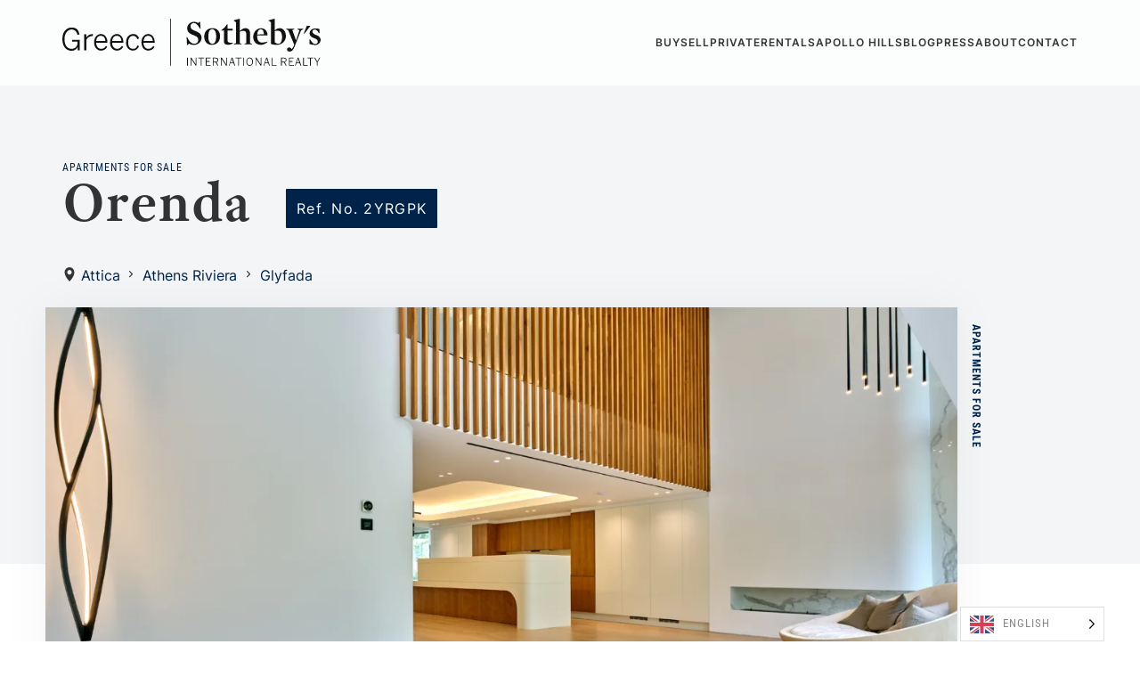

--- FILE ---
content_type: text/html; charset=UTF-8
request_url: https://sothebysrealty.gr/properties/orenda/
body_size: 26013
content:
<!DOCTYPE html>
<html lang="en-US">

<head>
	<meta charset="UTF-8">
	<meta name="viewport" content="width=device-width, initial-scale=1.0">
	<meta http-equiv="X-UA-Compatible" content="IE=edge">
	<link rel="preload" href="https://sothebysrealty.gr/wp-content/themes/sothebys-gr-5.0.9/assets/fonts/soth/AdobeText-Regular.woff2" as="font" type="font/woff2" crossorigin="anonymous">
	<link rel="preload" href="https://sothebysrealty.gr/wp-content/themes/sothebys-gr-5.0.9/assets/fonts/soth/AdobeText-Semibold.woff2" as="font" type="font/woff" crossorigin="anonymous">
	<link rel="preload" href="https://sothebysrealty.gr/wp-content/themes/sothebys-gr-5.0.9/assets/fonts/soth/AdobeText-Bold.woff2" as="font" type="font/woff" crossorigin="anonymous">
	<link rel="preload" href="https://sothebysrealty.gr/wp-content/themes/sothebys-gr-5.0.9/assets/fonts/google/inter-v8-latin-regular.woff2" as="font" type="font/woff" crossorigin="anonymous">
	<link rel="preconnect" href="https://www.googletagmanager.com">
	<link rel="preconnect" href="https://consent.cookiebot.com">
	<link rel="preconnect" href="https://consentcdn.cookiebot.com">
	<link rel="preconnect" href="https://www.gstatic.com">
	<style type="text/css">
		
@font-face {font-family: 'Adobe Text'; font-weight: 400; font-style: normal; font-display: swap;src: local("Adobe Text Pro"); src: url('https://sothebysrealty.gr/wp-content/themes/sothebys-gr-5.0.9/assets/fonts/soth/AdobeText-Regular.woff2') format('woff2');}
@font-face {font-family: 'Adobe Text'; font-weight: 600; font-style: normal; font-display: swap;src: local("Adobe Text Pro"); src: url('https://sothebysrealty.gr/wp-content/themes/sothebys-gr-5.0.9/assets/fonts/soth/AdobeText-Semibold.woff2') format('woff2');}
@font-face {font-family: 'Adobe Text'; font-weight: 700; font-style: normal; font-display: swap;src: local("Adobe Text Pro"); src: url('https://sothebysrealty.gr/wp-content/themes/sothebys-gr-5.0.9/assets/fonts/soth/AdobeText-Bold.woff2') format('woff2');}
@font-face {font-family: "Inter";font-style: normal;font-weight: 300;font-display: swap;src: local("Inter"), local("Inter"), url("https://sothebysrealty.gr/wp-content/themes/sothebys-gr-5.0.9/assets/fonts/google/inter-v8-latin-300.woff2") format("woff2"), url("https://sothebysrealty.gr/wp-content/themes/sothebys-gr-5.0.9/assets/fonts/google/inter-v8-latin-300.woff") format("woff");}
@font-face {font-family: "Inter";font-style: normal;font-weight: 400;font-display: swap;src: local("Inter"), local("Inter"), url("https://sothebysrealty.gr/wp-content/themes/sothebys-gr-5.0.9/assets/fonts/google/inter-v8-latin-regular.woff2") format("woff2"), url("https://sothebysrealty.gr/wp-content/themes/sothebys-gr-5.0.9/assets/fonts/google/inter-v8-latin-regular.woff") format("woff");}
@font-face {font-family: "Inter";font-style: normal;font-weight: 600;font-display: swap;src: local("Inter"), local("Inter"), url("https://sothebysrealty.gr/wp-content/themes/sothebys-gr-5.0.9/assets/fonts/google/inter-v8-latin-600.woff2") format("woff2"), url("https://sothebysrealty.gr/wp-content/themes/sothebys-gr-5.0.9/assets/fonts/google/inter-v8-latin-600.woff") format("woff");}
@font-face {font-family: "Roboto Condensed";font-style: normal;font-weight: 400;font-display: swap;src: local("Roboto Condensed"), local("Roboto-Condensed"), url("https://sothebysrealty.gr/wp-content/themes/sothebys-gr-5.0.9/assets/fonts/google/roboto-condensed-v24-latin-regular.woff2") format("woff2"), url("https://sothebysrealty.gr/wp-content/themes/sothebys-gr-5.0.9/assets/fonts/google/roboto-condensed-v24-latin-regular.woff") format("woff");}
@font-face {font-family: "Roboto Condensed";font-style: normal;font-weight: 700;font-display: swap;src: local("Roboto Condensed"), local("Roboto-Condensed"), url("https://sothebysrealty.gr/wp-content/themes/sothebys-gr-5.0.9/assets/fonts/google/roboto-condensed-v24-latin-700.woff2") format("woff2"), url("https://sothebysrealty.gr/wp-content/themes/sothebys-gr-5.0.9/assets/fonts/google/roboto-condensed-v24-latin-700.woff") format("woff");}
@font-face {font-family: "Old Standard TT";font-style: normal;font-weight: 400;font-display: swap;src: local("Old Standard TT"), local("Old-Standard-TT"), url("https://sothebysrealty.gr/wp-content/themes/sothebys-gr-5.0.9/assets/fonts/google/old-standard-tt-v17-latin-regular.woff2") format("woff2"), url("https://sothebysrealty.gr/wp-content/themes/sothebys-gr-5.0.9/assets/fonts/google/old-standard-tt-v17-latin-regular.woff") format("woff");}article,aside,details,figcaption,figure,footer,header,hgroup,nav,section,summary{display:block}audio,canvas,video{display:inline-block;*display:inline;*zoom:1}audio:not([controls]){display:none;height:0}[hidden]{display:none}html{line-height:1.15;-webkit-text-size-adjust:100%}html,button,input,select,textarea{font-family:-apple-system,BlinkMacSystemFont,"Segoe UI","Roboto","Oxygen","Ubuntu","Fira Sans","Droid Sans","Helvetica Neue",sans-serif}body{margin:0}:focus{outline:0}a:active,a:hover{outline:0}h1{font-size:2em;margin:.67em 0}h2{font-size:1.5em;margin:.83em 0}h3{font-size:1.17em;margin:1em 0}h4{font-size:1em;margin:1.33em 0}h5{font-size:.83em;margin:1.67em 0}h6{font-size:.75em;margin:2.33em 0}abbr[title]{border-bottom:none;text-decoration:underline;-webkit-text-decoration:underline dotted;text-decoration:underline dotted}b,strong{font-weight:bolder}blockquote{margin:1em 40px}code,kbd,pre,samp{font-family:monospace,serif;font-size:1em}small{font-size:80%}sub,sup{font-size:75%;line-height:0;position:relative;vertical-align:baseline}sub{bottom:-0.25em}sup{top:-0.5em}dfn{font-style:italic}mark{background:#ff0;color:#000}p,pre{margin:1em 0}pre{white-space:pre;white-space:pre-wrap;word-wrap:break-word}q{quotes:none}q:before,q:after{content:"";content:none}dl,menu,ol,ul{margin:1em 0}dd{margin:0 0 0 40px}menu,ol,ul{padding:0 0 0 40px}nav ul,nav ol{list-style:none;list-style-image:none}img{border-style:none}svg:not(:root){overflow:hidden}figure{margin:0}form{margin:0}fieldset{border:1px solid silver;margin:0 2px;padding:.35em .625em .75em}legend{border:0;padding:0;white-space:normal;*margin-left:-7px}button,input,optgroup,select,textarea{font-family:inherit;font-size:100%;margin:0;vertical-align:baseline;*vertical-align:middle}button,input{overflow:visible;line-height:normal}button,select{text-transform:none}button,html input[type=button],input[type=reset],input[type=submit]{-webkit-appearance:button;cursor:pointer;*overflow:visible}button[disabled],input[disabled]{cursor:default}input[type=checkbox],input[type=radio]{box-sizing:border-box;padding:0;*height:13px;*width:13px}[type=number]::-webkit-inner-spin-button,[type=number]::-webkit-outer-spin-button{height:auto}input[type=search]{-webkit-appearance:textfield;box-sizing:content-box;outline-offset:-2px}button::-moz-focus-inner,[type=button]::-moz-focus-inner,[type=reset]::-moz-focus-inner,[type=submit]::-moz-focus-inner{border-style:none;padding:0}button:-moz-focusring,[type=button]:-moz-focusring,[type=reset]:-moz-focusring,[type=submit]:-moz-focusring{outline:1px dotted ButtonText}fieldset{padding:.35em .75em .625em}textarea{overflow:auto;vertical-align:top}[type=checkbox],[type=radio]{box-sizing:border-box;padding:0}table{border-collapse:collapse;border-spacing:0}p{-webkit-hyphens:auto;-epub-hyphens:auto;hyphens:auto}b,strong,.strong{font-weight:500}dfn,em,.em{font-style:italic}small,.small{font-size:75%}ul,ol{padding:0;list-style-type:none}dd{margin:0}.sidebar ul,.sidebar ol,.commentlist{list-style:none}*,*::before,*::after{box-sizing:border-box}html{overflow-x:hidden;overflow-y:scroll;max-width:100%;-webkit-text-size-adjust:none;-moz-text-size-adjust:none;text-size-adjust:none}body{max-width:100%;overflow-x:hidden;background:#fff;position:relative;-webkit-tap-highlight-color:rgba(0,0,0,0)}body,h1,h2,h3,h4,p,figure,blockquote,dl,dd{margin:0}a{text-decoration:none;color:inherit;cursor:pointer}input::-moz-focus-inner{border:0;padding:0;margin:0}ul[role=list],ol[role=list]{margin:0;padding:0;list-style:none}h1,h2,h3,h4,button,input,label{line-height:1.1}h1,h2,h3,h4{text-wrap:balance}p{margin:0}p:empty{display:none}cite{font-style:normal}input,button,textarea,select{font:inherit}textarea:not([rows]){min-height:10em}:root{--system: system-ui, Roboto, "Helvetica Neue", "Arial Nova", "Nimbus Sans", Arial, sans-serif;--system-serif: "Iowan Old Style", "Palatino Linotype", "URW Palladio L", P052, serif;--sans-serif: "Inter", var(--system);--serif: "Adobe Text", var(--system-serif);--special: "Roboto Condensed", -apple-system, "Segoe UI", Arial, sans-serif;--font-size-xxl: clamp(2.5rem, 2.318rem + 0.757vw, 3rem);--xxl-fs: var(--font-size-xxl);--xxl-lh: 1.1;--font-size-xl: clamp(1.75rem, 1.318rem + 0.757vw, 2rem);--xl-fs: var(--font-size-xl);--xl-lh: 2rem;--font-size-l: clamp(1.25rem, 1.159rem + 0.379vw, 1.5rem);--lg-fs: var(--font-size-l);--lg-lh: 1.75rem;--font-size-md: clamp(1.125rem, 1.089rem + 0.178vw, 1.25rem);--md-fs: var(--font-size-md);--md-lh: 1.75rem;--font-size-n: clamp(1rem, 0.964rem + 0.178vw, 1.125rem);--bs-fs: var(--font-size-n);--bs-lh: 1.5rem;--font-size-s: clamp(0.875rem, 0.839rem + 0.178vw, 1rem);--sm-fs: var(--font-size-s);--sm-lh: 1.25rem;--font-size-xs: clamp(0.75rem, 0.714rem + 0.178vw, 0.875rem);--xs-fs: var(--font-size-xs);--xs-lh: 1rem;--3xl-fs: 3rem;--3xl-lh: 1;--4xl-fs: 3.75rem;--4xl-lh: 1;--5xl-fs: 4.5rem;--5xl-lh: 1;--fluid-16-18: clamp(1rem, 0.9583rem + 0.1852vw, 1.125rem);--fluid-16-24: clamp(1rem, 0.8269rem + 0.7692vw, 1.5rem);--fluid-16-32: clamp(1rem, 0.6538rem + 1.5385vw, 2rem);--fluid-21-24: clamp(1.3125rem, 1.25rem + 0.2778vw, 1.5rem);--fluid-24-32: clamp(1.5rem, 1.3269rem + 0.7692vw, 2rem);--h-fs-h2: 1.875rem;--h-lh-h2: 2rem;--h-fs-h3: 1.125rem;--h-lh-h3: 1.75rem;--h-fs-txt: 1rem;--h-lh-txt: 1.5rem;--h-txt-wrap-pad: 10vw;--h-txt-pad: 2rem;--h-gap: 0.5rem;--spacer: 1rem;--pr-card-width: 100%}@media only screen and (min-width: 768px){:root{--h-fs-h2: 2rem;--h-lh-h2: 2.25rem;--h-fs-h3: 1.5rem;--h-lh-h3: 2rem;--h-fs-txt: 1.125rem;--h-lh-txt: 1.75rem;--h-txt-pad: 3rem;--h-gap: 1rem;--spacer: 1.25rem;--pr-card-width: 50%}}@media only screen and (min-width: 1024px){:root{--spacer: 1.75rem;--pr-card-width: 33.3333%}}@media only screen and (min-width: 1140px){:root{--h-fs-h2: 2.25rem;--h-lh-h2: 2.5rem;--h-fs-h3: 1.5rem;--h-lh-h3: 2rem;--h-fs-txt: 1.125rem;--h-txt-pad: 4rem;--spacer: 2rem}}:root{--txt-color-1: #363636;--txt-color-2: #001731;--txt-color-3: #666666;--txt-color-4: #002349;--azzure: #87d9ff;--azzure-light: #f1f8ff;--gold: hsl(42, 52%, 51%);--blue: #409eff;--blue-link: hsl(218, 74%, 46%);--navy: #324b72;--hdr-title-fs: 2.25rem;--hdr-title-lh: 1;--hdr-subtitle-fs: 1.125rem;--hdr-subtitle-lh: 1.75rem;--hdr-h6-lh: 1rem;--hdr-pad: 2rem;--v-pad: 3rem;--w-pad: 1rem;--block-pad: 5rem}@media only screen and (min-width: 768px){:root{--hdr-title-fs: 2.5rem;--hdr-title-lh: 1;--hdr-subtitle-fs: 1.25rem;--hdr-subtitle-lh: 2rem;--hdr-h6-lh: 1.5rem;--hdr-pad: 3rem;--v-pad: 4rem;--w-pad: 4rem;--block-pad: 6rem}}@media only screen and (min-width: 1024px){:root{--hdr-title-fs: 3rem;--hdr-title-lh: 1;--hdr-subtitle-fs: 1.375rem;--hdr-subtitle-lh: 2.25rem;--hdr-pad: 4rem;--v-pad: 6rem;--w-pad: 6rem;--block-pad: 8rem}}@media only screen and (min-width: 1140px){:root{--lrg-fs: 1.875rem;--lrg-lh: 2.25rem;--hdr-pad: 6rem;--v-pad: 8rem;--block-pad: 10rem}}@media only screen and (min-width: 1200px){:root{--v-pad: 10rem}}:root{--shadow-1: 80px 0px 60px -60px rgba(0, 0, 0, 0.4);--shadow-1-d: 80px 30px 60px -60px rgba(0, 0, 0, 0.3), -80px 30px 60px -60px rgba(0, 0, 0, 0.3);--shadow-2: 80px 0px 60px -60px rgba(0, 0, 0, 0.15);--shadow-2-d: 80px 30px 60px -60px rgba(0, 0, 0, 0.15), -80px 30px 60px -60px rgba(0, 0, 0, 0.15);--shadow-3-d: 80px 30px 60px -60px rgba(0, 0, 0, 0.3), -80px 30px 60px -60px rgba(0, 0, 0, 0.15);--form-input-radius: 1px;--bl-height: 60vh;--bl-gap: clamp(4rem, var(--h-txt-wrap-pad), 6rem);--press-h3: 1.25rem;--g-spacer: 0%;--grid-layout-width: 100%;--grid-layout-height: auto;--card-txt-pad: 3rem 2rem 2rem;--search-grid-tmpl-cols: 1fr;--search-grid-tmpl-rows: 1fr auto;--sell-grid-cols: 9vw 29.2vw 61.8vw;--sell-grid-rows: 10vw 82vw 10vw auto auto;--sell-fig-area: 1/3/4/4;--sell-corp-area: 2/1/3/3;--sell-txt-area: 4/1/5/4;--sell-link-area: 5/1/6/4;--wfr-grid-cols: 61.8vw 29.2vw 9vw;--wfr-grid-rows: 10vw 80vw 10vw auto auto;--wfr-picl-area: 1/1/4/2;--wfr-picsm-area: 2/2/3/4;--wfr-txt-area: 4/1/5/4;--wfr-link-area: 5/1/6/4;--fea-height: 704px;--fea-grid-columns: 100%;--fea-grid-rows: 61.8% 38.2%;--fea-grid-area-fig: 1 / 1 / 2 / 2;--fea-grid-area-txt: 2 / 1 / 3 / 2;--img-ratio: 3 / 4;--fea-translate-txt: translateX(0);--blog-padding: 0 0 var(--block-pad) 0;--blog-img-order: 2}@media only screen and (min-width: 768px){:root{--bl-height: 50vh;--press-h3: 1.5rem;--g-spacer: 38.2%;--grid-layout-width: 82%;--wfr-grid-cols: 61.8% 38.2% 0%;--wfr-grid-rows: 8vw 65.6vw 8vw auto auto;--sell-grid-cols: 0% 38.2% 61.8%;--sell-grid-rows: 8vw 65.6vw 8vw auto auto;--fea-height: 82vw;--fea-grid-columns: 50%;--fea-grid-rows: 61.8% 14.6% 23.6%;--fea-grid-area-fig: 1 / 1 / 3 / 3;--fea-grid-area-txt: 2 / 1 / 4 / 2;--img-ratio: 1.618;--fea-translate-txt: translateX(-40%);--blog-padding: var(--block-pad) 0;--blog-img-order: 0}}@media only screen and (min-width: 1024px){:root{--bl-height: auto;--press-h3: 1.75rem;--img-ratio: 162/100;--grid-layout-height: clamp(640px, calc(82vw / 1.618), 896px);--card-txt-pad: 0;--search-grid-tmpl-cols: 4fr 1fr;--search-grid-tmpl-rows: auto;--sell-grid-cols: 2.6% 9.9% 12.5% 8.3% 4.1% 2.6% repeat(2, 10%) 2.6% 4.1% 8.3% 12.5% 9.9% 2.6%;--sell-grid-rows: 6.1% 12.2% 15% repeat(2, 16.7%) 15% 12.2% 6.1%;--sell-txt-area: 3 / 1 / 7 / 5;--sell-fig-area: 3 / 7 / 7 / 12;--sell-corp-area: 1 / 8 / 9 / 15;--sell-link-area: 7 / 1 / 9 / 8;--wfr-grid-cols: var(--sell-grid-cols);--wfr-grid-rows: var(--sell-grid-rows);--wfr-txt-area: 3 / 11 / 7 / 15;--wfr-picl-area: 1 / 1 / 9 / 8;--wfr-picsm-area: 3 / 4 / 7 / 9;--wfr-link-area: 7 / 11 / 9 / 15}}@media only screen and (min-width: 1140px){:root{--fea-height: 704px;--fea-translate-txt: translateX(-10%);--sell-fig-area: 3 / 7 / 7 / 11;--sell-corp-area: 1 / 9 / 9 / 15;--wfr-picl-area: 1 / 1 / 9 / 7;--wfr-picsm-area: 3 / 5 / 7 / 9}}body{font-weight:400;font-family:var(--sans-serif);font-size:100%;line-height:24px;color:#363636;-webkit-font-smoothing:antialiased;-moz-osx-font-smoothing:grayscale;letter-spacing:-0.004em;-webkit-text-size-adjust:100%;-ms-text-size-adjust:100%;font-kerning:normal;-webkit-overflow-scrolling:touch;scroll-behavior:smooth;font-feature-settings:"kern" 1,"liga" 1,"calt" 1}.fs-xxl{font-size:var(--font-size-xxl)}.fs-xl{font-size:var(--font-size-xl)}.fs-l{font-size:var(--font-size-l)}.fs-md{font-size:var(--font-size-md)}.fs-n{font-size:var(--font-size-n)}.fs-s{font-size:var(--font-size-s)}.fs-xs{font-size:var(--font-size-xs)}p{text-rendering:optimizeLegibility;font-feature-settings:"kern"}strong,b,th{font-weight:bold}small,.small{font-size:75%}cite{font-style:normal}h1,h2,h3,h4,h5,h6,.h1,.h2,.h3,.h4,.h5,.h6{line-height:1.1;text-rendering:optimizelegibility;font-feature-settings:"kern"}h1 small,h2 small,h3 small,h4 small,h5 small,h6 small,.h1 small,.h2 small,.h3 small,.h4 small,.h5 small,.h6 small{line-height:1}h1 a,h2 a,h3 a,h4 a,h5 a,h6 a,.h1 a,.h2 a,.h3 a,.h4 a,.h5 a,.h6 a{text-decoration:none}h1.fat,h2.fat,h3.fat,h4.fat,h5.fat,h6.fat,.h1.fat,.h2.fat,.h3.fat,.h4.fat,.h5.fat,.h6.fat{font-family:var(--sans-serif)}h1,h2,h3{font-family:var(--sans-serif);font-weight:500;margin-top:24px;margin-bottom:12px}h4,h5,h6{font-family:var(--special);margin-top:12px;margin-bottom:12px}h4,h6{font-weight:600}h5{font-weight:400}h6{text-transform:uppercase;letter-spacing:1px}h1,.h1{font-size:40px}h2,.h2{font-size:32px}h3,.h3{font-size:24px}h4,.h4{font-size:18px}h5,.h5{font-size:16px}h6,.h6{font-size:12px}h1 small,.h1 small{font-size:24px}h2 small,.h2 small{font-size:18px}h3 small,.h3 small,h4 small,.h4 small{font-size:16px}input,textarea,keygen,select,button,isindex{font-weight:400;font-family:"Inter",system-ui,Roboto,"Helvetica Neue","Arial Nova","Nimbus Sans",Arial,sans-serif;font-size:16px}.sans{font-family:var(--sans-serif) !important;font-weight:400 !important}.sansbold{font-family:var(--sans-serif) !important;font-weight:500 !important}.special{font-family:var(--special);font-weight:400 !important}.specialbold{font-family:var(--special);font-weight:500 !important}.serif{font-family:var(--serif) !important;font-weight:400 !important}.serifbold,.serif strong{font-family:var(--serif) !important;font-weight:600 !important}.big-title{font-family:var(--serif);font-weight:900}.number{font-family:"Old Standard TT",serif;font-style:normal}@keyframes fadein{from{opacity:0}to{opacity:1}}.animated{opacity:0;transform:translateY(150px);transition:opacity 1000ms ease-out,transform 500ms ease-out}.animated.appear{opacity:1;transform:translateY(0)}html,body{min-height:100%}html{scroll-behavior:smooth}body{display:flex;flex-direction:column;background-color:#fff;padding:0;text-rendering:optimizeSpeed}p{margin:0 0 1.5em}a,a:visited{text-decoration:none;transition:all .2s ease-in;color:#002349;border-bottom:2px solid rgba(0,0,0,0)}a:hover,a:focus,a:active,a:visited:hover,a:visited:focus,a:visited:active{border-bottom:2px solid #002349}a:link,a:visited:link{-webkit-tap-highlight-color:rgba(0,0,0,.3)}a.no-border:visited,a.no-border:hover,a.no-border:active,a.no-border:focus,a:visited.no-border:visited,a:visited.no-border:hover,a:visited.no-border:active,a:visited.no-border:focus{border:0}a.stretched-link::after,a:visited.stretched-link::after{position:absolute;top:0;right:0;bottom:0;left:0;z-index:1;content:""}img,video{width:100%;height:auto;display:block}strong,b,th{font-weight:500}small,.small{font-size:75%}i,em{font-style:normal}cite{font-style:normal}ul,ol{list-style:none;margin-top:0;margin-bottom:12px}ul ul,ul ol,ol ul,ol ol{margin-bottom:0}li{padding-left:0;list-style:none}.list-inline>li{display:inline-block;padding-left:5px;padding-right:5px}dl{margin-bottom:24px}dt,dd{line-height:1.5}dt{font-weight:500}dd{margin-left:0}abbr[title],abbr[data-original-title]{cursor:help;border-bottom:1px dotted #eee}abbr.initialism{font-size:90%;text-transform:uppercase}hr{margin:12px 0px;border-top:1px solid #eee;border-bottom:none}address{display:block;margin-bottom:24px;font-style:normal;line-height:1.5}blockquote{padding:12px 24px;margin:0 0 24px;border-left:5px solid #eee}blockquote p{font-size:20px;font-weight:400;letter-spacing:.5px;line-height:1.25}blockquote p:last-child{margin-bottom:0}blockquote small{display:block;line-height:1.5}blockquote small:before{content:"— "}blockquote.pull-right{padding-right:15px;padding-left:0;border-right:5px solid #eee;border-left:0}blockquote.pull-right p,blockquote.pull-right small{text-align:right}blockquote.pull-right small:before{content:""}blockquote.pull-right small:after{content:" —"}q:before,q:after,blockquote:before,blockquote:after{content:""}.byline{color:#999}.entry-content img{max-width:100%;height:auto}.entry-content video,.entry-content object{max-width:100%;height:auto}.convis{content-visibility:auto;contain-intrinsic-size:1000px}.wp-caption{max-width:100%;background:#eee;padding:5px}.wp-caption img{max-width:100%;margin-bottom:0;width:100%}.wp-caption p.wp-caption-text{font-size:.85em;margin:4px 0 7px;text-align:center}.attachment figure{margin-bottom:1.5em}.attachment .exif{font-size:14px;margin-top:0}.cc-block{font-size:14px}.cc-block img{width:88px;height:31px}body{--golden-ratio: 1.618}.golden-grid{display:grid;grid-template-columns:3.1% 9.4% 12.5% 12.5% 2.5% 10% 10% 2.5% 12.5% 12.5% 9.4% 3.1%;grid-template-rows:6.3% 13.8% 13.2% 16.7% 16.7% 13.2% 13.8% 6.3%}.golden-grid-b{display:grid;grid-template-columns:5% 7.5% 12.5% 12.3% 12.7% 12.7% 12.3% 12.5% 7.5% 5%;grid-template-rows:5.1% 14.9% 13.333% 16.667% 16.667% 13.333% 14.9% 5.1%}#site-header{position:fixed;top:0;left:0;right:0;height:96px;width:100%;z-index:100;transition:transform 1s ease-out}.interactive #site-header{transform:translateY(0)}#site-header #inner-header{position:relative;display:grid;grid-template-columns:auto auto;align-items:center;justify-content:space-between;padding:1.34rem 0}#site-header #inner-header a{border:0}#site-header #inner-header a:visited{white-space:nowrap}#site-header #inner-header a:hover,#site-header #inner-header a:focus{border:none}#site-header #inner-header .currency-switcher-form{float:left}#site-header #site-title{position:relative;float:left;max-width:400px;margin:0 !important}#site-header #site-title .subtitle{display:none}#site-header #site-title a{display:block;white-space:nowrap}#site-header #site-title a svg{vertical-align:top}@media only screen and (min-width: 1030px){#site-header #site-title a{font-size:32px;line-height:40px}#site-header #site-title .subtitle{display:block;font-size:16px;text-transform:uppercase;font-weight:500;white-space:nowrap;line-height:24px;letter-spacing:2px}}#site-header{background-color:rgba(255,255,255,.95)}@supports((-webkit-backdrop-filter: none) or (backdrop-filter: none)){#site-header{-webkit-backdrop-filter:saturate(180%) blur(20px);backdrop-filter:saturate(180%) blur(20px);background-color:rgba(255,255,255,.75)}}.wrap{width:92%;margin:0 auto}#container{width:100%;position:relative;overflow:hidden;background-color:#fff}.inner-container{display:flex;flex-direction:column;flex-wrap:nowrap;justify-content:space-between;transform:translate3d(0, 0, 0)}#content{position:relative;background-color:#fff;z-index:2}#content #inner-content{position:relative;padding:80px 0 44px 0}#content .social a,#content .social a:visited,#content .social a:hover,#content .social a:focus{border:none}article blockquote{font-size:1.5rem;line-height:1.5em;border:none;padding-top:1.5rem;padding-bottom:1.5rem;border-bottom:1px solid #eee;border-top:1px solid #eee}article section{margin-bottom:1.5em}article section h3{font-size:1.125em}.wp-activate-container{max-width:1140px;margin:0 auto;padding-top:6rem}.grid-container{margin-top:0;padding:var(--v-pad) 0;background:#f9fafb}.basic-grid article,.basic-grid .grid-sizer,.basic-grid .item,.basic-grid .card{width:100%}@media only screen and (min-width: 760px){.basic-grid article,.basic-grid .grid-sizer,.basic-grid .item,.basic-grid .card{width:50%}}@media only screen and (min-width: 1140px){.basic-grid article,.basic-grid .grid-sizer,.basic-grid .item,.basic-grid .card{width:33.3333%}}.css-grid{display:grid;gap:2rem}@media(min-width: 768px){.css-grid{grid-template-columns:repeat(2, 1fr)}}@media(min-width: 1024px){.css-grid{grid-template-columns:repeat(3, 1fr)}}.offcanvas{position:fixed;top:0;left:0;margin:0;height:100%;width:100%;background:#002349;color:#fff;opacity:.3;transform:translateX(-100%);transition:opacity .2s,transform .3s;padding-top:6em;z-index:99}.offcanvas h4{width:240px;text-align:center;margin:2rem 0}.offcanvas.open{opacity:1;transform:translateX(0%)}.offcanvas.close{opacity:.3;transform:translateX(-100%)}.offcanvas nav{height:100%;overflow-y:auto}.offcanvas nav a{display:block;float:none;text-align:center;letter-spacing:1px;color:#87d9ff;font-family:"Adobe Text","Iowan Old Style","Palatino Linotype","URW Palladio L",P052,serif;font-weight:normal;font-size:1.5rem;line-height:3em;padding:0 1.5em;border-bottom:1px solid rgba(255,255,255,.1)}.offcanvas nav a:first-child{border-top:1px solid rgba(255,255,255,.1)}.offcanvas nav a:link{-webkit-tap-highlight-color:rgba(0,0,0,0)}#menu-toggle{--line: 4px;--width: 28px;--pad: calc((53px - var(--width)) / 2);position:relative;display:inline-block;width:53px;height:53px;padding:var(--pad);z-index:101}#menu-toggle span{position:relative;display:block;top:14px;width:var(--width);height:var(--line);margin:0 auto;background-color:#000;transition-duration:0s;transition-delay:.2s}#menu-toggle span:before{margin-top:-10px}#menu-toggle span:after{margin-top:10px}#menu-toggle span:before,#menu-toggle span:after{content:"";position:absolute;display:block;width:var(--width);height:var(--line);background-color:#000;transition-property:margin,transform;transition-duration:.2s;transition-delay:.2s,0s}#menu-toggle.open span{background-color:rgba(0,0,0,0);transition-delay:.2s}#menu-toggle.open span:before{margin-top:0;transform:rotate(45deg);transition-delay:0s,.2s}#menu-toggle.open span:after{margin-top:0;transform:rotate(-45deg);transition-delay:0s,.2s}@media only screen and (min-width: 1030px){#menu-toggle{display:none}}@media only screen and (min-width: 1024px){.shadow-md{box-shadow:80px 0px 60px -60px rgba(0,0,0,.4)}}.grecaptcha-badge{visibility:hidden}/*# sourceMappingURL=above-the-fold.css.map */	</style>
	<!-- WP HEAD -->
	<meta name='robots' content='index, follow, max-image-preview:large, max-snippet:-1, max-video-preview:-1' />

	<!-- This site is optimized with the Yoast SEO plugin v26.8 - https://yoast.com/product/yoast-seo-wordpress/ -->
	<title>Orenda - Greece Sotheby&#039;s International Realty</title>
	<link rel="canonical" href="https://sothebysrealty.gr/properties/orenda/" />
	<meta property="og:locale" content="en_US" />
	<meta property="og:type" content="article" />
	<meta property="og:title" content="Orenda - Greece Sotheby&#039;s International Realty" />
	<meta property="og:description" content="Welcome to Orenda, a three-level maisonette in the heart of Glyfada with bright design and clean lines that evoke elegance. Its one-of-a-kind details make it one of the most coveted and exclusive ground-floor maisonettes in the Athens Riviera. Rejoice at its double-height ceiling, high-quality materials, and open floor plan that define refinement and finesse. With... Read more &raquo;" />
	<meta property="og:url" content="https://sothebysrealty.gr/properties/orenda/" />
	<meta property="og:site_name" content="Greece Sotheby&#039;s International Realty" />
	<meta property="article:publisher" content="https://www.facebook.com/sothebysrealtygreece/" />
	<meta property="article:modified_time" content="2025-09-15T14:06:46+00:00" />
	<meta property="og:image" content="https://sothebysrealty.gr/wp-content/uploads/2023/08/sothebys-greece-orenda-2023-08-26_14-14-59_798900-jpg.webp" />
	<meta property="og:image:width" content="3840" />
	<meta property="og:image:height" content="2883" />
	<meta property="og:image:type" content="image/jpeg" />
	<meta name="twitter:card" content="summary_large_image" />
	<script type="application/ld+json" class="yoast-schema-graph">{"@context":"https://schema.org","@graph":[{"@type":["WebPage","RealEstateListing"],"@id":"https://sothebysrealty.gr/properties/orenda/","url":"https://sothebysrealty.gr/properties/orenda/","name":"Orenda - Greece Sotheby&#039;s International Realty","isPartOf":{"@id":"https://sothebysrealty.gr/#website"},"primaryImageOfPage":{"@id":"https://sothebysrealty.gr/properties/orenda/#primaryimage"},"image":{"@id":"https://sothebysrealty.gr/properties/orenda/#primaryimage"},"thumbnailUrl":"https://sothebysrealty.gr/wp-content/uploads/2023/08/sothebys-greece-orenda-2023-08-26_14-14-59_798900-jpg.webp","datePublished":"2023-08-26T12:38:58+00:00","dateModified":"2025-09-15T14:06:46+00:00","breadcrumb":{"@id":"https://sothebysrealty.gr/properties/orenda/#breadcrumb"},"inLanguage":"en-US","potentialAction":[{"@type":"ReadAction","target":["https://sothebysrealty.gr/properties/orenda/"]}]},{"@type":"ImageObject","inLanguage":"en-US","@id":"https://sothebysrealty.gr/properties/orenda/#primaryimage","url":"https://sothebysrealty.gr/wp-content/uploads/2023/08/sothebys-greece-orenda-2023-08-26_14-14-59_798900-jpg.webp","contentUrl":"https://sothebysrealty.gr/wp-content/uploads/2023/08/sothebys-greece-orenda-2023-08-26_14-14-59_798900-jpg.webp","width":3840,"height":2883},{"@type":"BreadcrumbList","@id":"https://sothebysrealty.gr/properties/orenda/#breadcrumb","itemListElement":[{"@type":"ListItem","position":1,"name":"Home","item":"https://sothebysrealty.gr/"},{"@type":"ListItem","position":2,"name":"Properties","item":"https://sothebysrealty.gr/properties/"},{"@type":"ListItem","position":3,"name":"Orenda"}]},{"@type":"WebSite","@id":"https://sothebysrealty.gr/#website","url":"https://sothebysrealty.gr/","name":"Greece Sotheby&#039;s International Realty","description":"Estate Agents &amp; Consultants selling property in Greece","publisher":{"@id":"https://sothebysrealty.gr/#organization"},"potentialAction":[{"@type":"SearchAction","target":{"@type":"EntryPoint","urlTemplate":"https://sothebysrealty.gr/?s={search_term_string}"},"query-input":{"@type":"PropertyValueSpecification","valueRequired":true,"valueName":"search_term_string"}}],"inLanguage":"en-US"},{"@type":"Organization","@id":"https://sothebysrealty.gr/#organization","name":"Greece Sotheby's International Realty","url":"https://sothebysrealty.gr/","logo":{"@type":"ImageObject","inLanguage":"en-US","@id":"https://sothebysrealty.gr/#/schema/logo/image/","url":"https://sothebysrealty.gr/wp-content/uploads/2020/01/sothebys-greece-2020-01-14_11-55-14_073512.jpg","contentUrl":"https://sothebysrealty.gr/wp-content/uploads/2020/01/sothebys-greece-2020-01-14_11-55-14_073512.jpg","width":500,"height":500,"caption":"Greece Sotheby's International Realty"},"image":{"@id":"https://sothebysrealty.gr/#/schema/logo/image/"},"sameAs":["https://www.facebook.com/sothebysrealtygreece/"]}]}</script>
	<!-- / Yoast SEO plugin. -->


<link rel="alternate" title="oEmbed (JSON)" type="application/json+oembed" href="https://sothebysrealty.gr/wp-json/oembed/1.0/embed?url=https%3A%2F%2Fsothebysrealty.gr%2Fproperties%2Forenda%2F" />
<link rel="alternate" title="oEmbed (XML)" type="text/xml+oembed" href="https://sothebysrealty.gr/wp-json/oembed/1.0/embed?url=https%3A%2F%2Fsothebysrealty.gr%2Fproperties%2Forenda%2F&#038;format=xml" />
<style id='wp-img-auto-sizes-contain-inline-css' type='text/css'>
img:is([sizes=auto i],[sizes^="auto," i]){contain-intrinsic-size:3000px 1500px}
/*# sourceURL=wp-img-auto-sizes-contain-inline-css */
</style>
<link rel='stylesheet' id='properties-css' href='https://sothebysrealty.gr/wp-content/themes/sothebys-gr-5.0.9/assets/css/properties.css?ver=1762195684' type='text/css' media='all' />
<style id='classic-theme-styles-inline-css' type='text/css'>
/*! This file is auto-generated */
.wp-block-button__link{color:#fff;background-color:#32373c;border-radius:9999px;box-shadow:none;text-decoration:none;padding:calc(.667em + 2px) calc(1.333em + 2px);font-size:1.125em}.wp-block-file__button{background:#32373c;color:#fff;text-decoration:none}
/*# sourceURL=/wp-includes/css/classic-themes.min.css */
</style>
<link rel='stylesheet' id='contact-form-7-css' href='https://sothebysrealty.gr/wp-content/plugins/contact-form-7/includes/css/styles.css?ver=1762195684' type='text/css' media='all' />
<link rel='stylesheet' id='fm-read-more-css' href='https://sothebysrealty.gr/wp-content/plugins/fm-read-more/assets/css/style.css?ver=1762195684' type='text/css' media='all' />
<link rel='stylesheet' id='similar-properties-css' href='https://sothebysrealty.gr/wp-content/plugins/fm-similar-properties/assets/css/similar-properties.css?ver=1762195684' type='text/css' media='all' />
<link rel='stylesheet' id='fm-whatsapp-style-css' href='https://sothebysrealty.gr/wp-content/plugins/fm-whatsapp/assets/css/style.css?ver=1762195684' type='text/css' media='all' />
<link rel='stylesheet' id='weglot-css-css' href='https://sothebysrealty.gr/wp-content/plugins/weglot/dist/css/front-css.css?ver=1762195684' type='text/css' media='all' />
<link rel='stylesheet' id='new-flag-css-css' href='https://sothebysrealty.gr/wp-content/plugins/weglot/dist/css/new-flags.css?ver=1762195684' type='text/css' media='all' />
<link rel='stylesheet' id='main-style-css' href='https://sothebysrealty.gr/wp-content/themes/sothebys-gr-5.0.9/assets/css/stylesheet.css?ver=1762195684' type='text/css' media='all' />
<script type="text/javascript" src="https://sothebysrealty.gr/wp-includes/js/jquery/jquery.min.js?ver=1762195684" id="jquery-core-js"></script>
<script defer="defer" src="https://sothebysrealty.gr/wp-includes/js/jquery/jquery-migrate.min.js?ver=1762195684"></script>
<script type="text/javascript" src="https://sothebysrealty.gr/wp-content/plugins/weglot/dist/front-js.js?ver=1762195684" id="wp-weglot-js-js"></script>
<link rel='shortlink' href='https://sothebysrealty.gr/?p=112856' />
<!-- Stream WordPress user activity plugin v4.1.1 -->

<link rel="alternate" href="https://sothebysrealty.gr/properties/orenda/" hreflang="en"/>
<link rel="alternate" href="https://sothebysrealty.gr/el/properties/orenda/" hreflang="el"/>
<script type="application/json" id="weglot-data">{"website":"https:\/\/sothebysrealty.gr","uid":"eb5060be70","project_slug":"greece-sotheby-s-international-realty","language_from":"en","language_from_custom_flag":null,"language_from_custom_name":null,"excluded_paths":[],"excluded_blocks":[{"value":".no-glot","description":null}],"custom_settings":{"wp_user_version":"5.2","button_style":{"is_dropdown":true,"with_flags":true,"full_name":true,"with_name":true,"custom_css":"","flag_type":"rectangle_mat"},"translate_email":false,"translate_search":false,"translate_amp":false,"switchers":[{"templates":{"name":"default","hash":"095ffb8d22f66be52959023fa4eeb71a05f20f73"},"location":[],"style":{"with_flags":true,"flag_type":"rectangle_mat","with_name":true,"full_name":true,"is_dropdown":true}}],"definitions":[]},"pending_translation_enabled":false,"curl_ssl_check_enabled":true,"custom_css":null,"languages":[{"language_to":"el","custom_code":null,"custom_name":null,"custom_local_name":null,"provider":null,"enabled":true,"automatic_translation_enabled":true,"deleted_at":null,"connect_host_destination":null,"custom_flag":null}],"organization_slug":"w-45b3bd8f3e","api_domain":"cdn-api-weglot.com","product":"1.0","current_language":"en","switcher_links":{"en":"https:\/\/sothebysrealty.gr\/properties\/orenda\/","el":"https:\/\/sothebysrealty.gr\/el\/properties\/orenda\/"},"original_path":"\/properties\/orenda\/"}</script>
		<!-- FM -->
		<!-- Google Tag Manager -->
		<script>(function(w,d,s,l,i){w[l]=w[l]||[];w[l].push({'gtm.start': new Date().getTime(),event:'gtm.js'});var f=d.getElementsByTagName(s)[0],
		j=d.createElement(s),dl=l!='dataLayer'?'&l='+l:'';j.async=true;j.src='https://www.googletagmanager.com/gtm.js?id='+i+dl;f.parentNode.insertBefore(j,f);
		})(window,document,'script','dataLayer','GTM-T94HP9L');</script>
		<!-- End Google Tag Manager -->
		<!-- /FM -->
		<!-- /WP HEAD -->
	<link rel="icon" type="image/svg+xml" href="/favicon.svg" />
	<link rel="icon" type="image/png" href="/favicon-48x48.png" sizes="48x48" />
	<link rel="shortcut icon" href="/favicon.ico" />
	<link rel="apple-touch-icon" href="/apple-touch-icon.png" />
	<meta name="apple-mobile-web-app-title" content="Greece SIR" />
	<!-- Manifest and Web App Metadata -->
	<link rel="manifest" href="/site.webmanifest">
	<meta name="theme-color" content="#012349">
	<meta name="application-name" content="Greece Sotheby's International Realty">

	<meta name="p:domain_verify" content="87bc42b505e8f1889486973943adf06b" />
	<meta name="facebook-domain-verification" content="ds9vbxjul2hnyu7f21relqs3hbbzmd" />
	<meta name="view-transition" content="same-origin" />
<style id='global-styles-inline-css' type='text/css'>
:root{--wp--preset--aspect-ratio--square: 1;--wp--preset--aspect-ratio--4-3: 4/3;--wp--preset--aspect-ratio--3-4: 3/4;--wp--preset--aspect-ratio--3-2: 3/2;--wp--preset--aspect-ratio--2-3: 2/3;--wp--preset--aspect-ratio--16-9: 16/9;--wp--preset--aspect-ratio--9-16: 9/16;--wp--preset--color--black: #000000;--wp--preset--color--cyan-bluish-gray: #abb8c3;--wp--preset--color--white: #ffffff;--wp--preset--color--pale-pink: #f78da7;--wp--preset--color--vivid-red: #cf2e2e;--wp--preset--color--luminous-vivid-orange: #ff6900;--wp--preset--color--luminous-vivid-amber: #fcb900;--wp--preset--color--light-green-cyan: #7bdcb5;--wp--preset--color--vivid-green-cyan: #00d084;--wp--preset--color--pale-cyan-blue: #8ed1fc;--wp--preset--color--vivid-cyan-blue: #0693e3;--wp--preset--color--vivid-purple: #9b51e0;--wp--preset--gradient--vivid-cyan-blue-to-vivid-purple: linear-gradient(135deg,rgb(6,147,227) 0%,rgb(155,81,224) 100%);--wp--preset--gradient--light-green-cyan-to-vivid-green-cyan: linear-gradient(135deg,rgb(122,220,180) 0%,rgb(0,208,130) 100%);--wp--preset--gradient--luminous-vivid-amber-to-luminous-vivid-orange: linear-gradient(135deg,rgb(252,185,0) 0%,rgb(255,105,0) 100%);--wp--preset--gradient--luminous-vivid-orange-to-vivid-red: linear-gradient(135deg,rgb(255,105,0) 0%,rgb(207,46,46) 100%);--wp--preset--gradient--very-light-gray-to-cyan-bluish-gray: linear-gradient(135deg,rgb(238,238,238) 0%,rgb(169,184,195) 100%);--wp--preset--gradient--cool-to-warm-spectrum: linear-gradient(135deg,rgb(74,234,220) 0%,rgb(151,120,209) 20%,rgb(207,42,186) 40%,rgb(238,44,130) 60%,rgb(251,105,98) 80%,rgb(254,248,76) 100%);--wp--preset--gradient--blush-light-purple: linear-gradient(135deg,rgb(255,206,236) 0%,rgb(152,150,240) 100%);--wp--preset--gradient--blush-bordeaux: linear-gradient(135deg,rgb(254,205,165) 0%,rgb(254,45,45) 50%,rgb(107,0,62) 100%);--wp--preset--gradient--luminous-dusk: linear-gradient(135deg,rgb(255,203,112) 0%,rgb(199,81,192) 50%,rgb(65,88,208) 100%);--wp--preset--gradient--pale-ocean: linear-gradient(135deg,rgb(255,245,203) 0%,rgb(182,227,212) 50%,rgb(51,167,181) 100%);--wp--preset--gradient--electric-grass: linear-gradient(135deg,rgb(202,248,128) 0%,rgb(113,206,126) 100%);--wp--preset--gradient--midnight: linear-gradient(135deg,rgb(2,3,129) 0%,rgb(40,116,252) 100%);--wp--preset--font-size--small: 13px;--wp--preset--font-size--medium: 20px;--wp--preset--font-size--large: 36px;--wp--preset--font-size--x-large: 42px;--wp--preset--spacing--20: 0.44rem;--wp--preset--spacing--30: 0.67rem;--wp--preset--spacing--40: 1rem;--wp--preset--spacing--50: 1.5rem;--wp--preset--spacing--60: 2.25rem;--wp--preset--spacing--70: 3.38rem;--wp--preset--spacing--80: 5.06rem;--wp--preset--shadow--natural: 6px 6px 9px rgba(0, 0, 0, 0.2);--wp--preset--shadow--deep: 12px 12px 50px rgba(0, 0, 0, 0.4);--wp--preset--shadow--sharp: 6px 6px 0px rgba(0, 0, 0, 0.2);--wp--preset--shadow--outlined: 6px 6px 0px -3px rgb(255, 255, 255), 6px 6px rgb(0, 0, 0);--wp--preset--shadow--crisp: 6px 6px 0px rgb(0, 0, 0);}:where(.is-layout-flex){gap: 0.5em;}:where(.is-layout-grid){gap: 0.5em;}body .is-layout-flex{display: flex;}.is-layout-flex{flex-wrap: wrap;align-items: center;}.is-layout-flex > :is(*, div){margin: 0;}body .is-layout-grid{display: grid;}.is-layout-grid > :is(*, div){margin: 0;}:where(.wp-block-columns.is-layout-flex){gap: 2em;}:where(.wp-block-columns.is-layout-grid){gap: 2em;}:where(.wp-block-post-template.is-layout-flex){gap: 1.25em;}:where(.wp-block-post-template.is-layout-grid){gap: 1.25em;}.has-black-color{color: var(--wp--preset--color--black) !important;}.has-cyan-bluish-gray-color{color: var(--wp--preset--color--cyan-bluish-gray) !important;}.has-white-color{color: var(--wp--preset--color--white) !important;}.has-pale-pink-color{color: var(--wp--preset--color--pale-pink) !important;}.has-vivid-red-color{color: var(--wp--preset--color--vivid-red) !important;}.has-luminous-vivid-orange-color{color: var(--wp--preset--color--luminous-vivid-orange) !important;}.has-luminous-vivid-amber-color{color: var(--wp--preset--color--luminous-vivid-amber) !important;}.has-light-green-cyan-color{color: var(--wp--preset--color--light-green-cyan) !important;}.has-vivid-green-cyan-color{color: var(--wp--preset--color--vivid-green-cyan) !important;}.has-pale-cyan-blue-color{color: var(--wp--preset--color--pale-cyan-blue) !important;}.has-vivid-cyan-blue-color{color: var(--wp--preset--color--vivid-cyan-blue) !important;}.has-vivid-purple-color{color: var(--wp--preset--color--vivid-purple) !important;}.has-black-background-color{background-color: var(--wp--preset--color--black) !important;}.has-cyan-bluish-gray-background-color{background-color: var(--wp--preset--color--cyan-bluish-gray) !important;}.has-white-background-color{background-color: var(--wp--preset--color--white) !important;}.has-pale-pink-background-color{background-color: var(--wp--preset--color--pale-pink) !important;}.has-vivid-red-background-color{background-color: var(--wp--preset--color--vivid-red) !important;}.has-luminous-vivid-orange-background-color{background-color: var(--wp--preset--color--luminous-vivid-orange) !important;}.has-luminous-vivid-amber-background-color{background-color: var(--wp--preset--color--luminous-vivid-amber) !important;}.has-light-green-cyan-background-color{background-color: var(--wp--preset--color--light-green-cyan) !important;}.has-vivid-green-cyan-background-color{background-color: var(--wp--preset--color--vivid-green-cyan) !important;}.has-pale-cyan-blue-background-color{background-color: var(--wp--preset--color--pale-cyan-blue) !important;}.has-vivid-cyan-blue-background-color{background-color: var(--wp--preset--color--vivid-cyan-blue) !important;}.has-vivid-purple-background-color{background-color: var(--wp--preset--color--vivid-purple) !important;}.has-black-border-color{border-color: var(--wp--preset--color--black) !important;}.has-cyan-bluish-gray-border-color{border-color: var(--wp--preset--color--cyan-bluish-gray) !important;}.has-white-border-color{border-color: var(--wp--preset--color--white) !important;}.has-pale-pink-border-color{border-color: var(--wp--preset--color--pale-pink) !important;}.has-vivid-red-border-color{border-color: var(--wp--preset--color--vivid-red) !important;}.has-luminous-vivid-orange-border-color{border-color: var(--wp--preset--color--luminous-vivid-orange) !important;}.has-luminous-vivid-amber-border-color{border-color: var(--wp--preset--color--luminous-vivid-amber) !important;}.has-light-green-cyan-border-color{border-color: var(--wp--preset--color--light-green-cyan) !important;}.has-vivid-green-cyan-border-color{border-color: var(--wp--preset--color--vivid-green-cyan) !important;}.has-pale-cyan-blue-border-color{border-color: var(--wp--preset--color--pale-cyan-blue) !important;}.has-vivid-cyan-blue-border-color{border-color: var(--wp--preset--color--vivid-cyan-blue) !important;}.has-vivid-purple-border-color{border-color: var(--wp--preset--color--vivid-purple) !important;}.has-vivid-cyan-blue-to-vivid-purple-gradient-background{background: var(--wp--preset--gradient--vivid-cyan-blue-to-vivid-purple) !important;}.has-light-green-cyan-to-vivid-green-cyan-gradient-background{background: var(--wp--preset--gradient--light-green-cyan-to-vivid-green-cyan) !important;}.has-luminous-vivid-amber-to-luminous-vivid-orange-gradient-background{background: var(--wp--preset--gradient--luminous-vivid-amber-to-luminous-vivid-orange) !important;}.has-luminous-vivid-orange-to-vivid-red-gradient-background{background: var(--wp--preset--gradient--luminous-vivid-orange-to-vivid-red) !important;}.has-very-light-gray-to-cyan-bluish-gray-gradient-background{background: var(--wp--preset--gradient--very-light-gray-to-cyan-bluish-gray) !important;}.has-cool-to-warm-spectrum-gradient-background{background: var(--wp--preset--gradient--cool-to-warm-spectrum) !important;}.has-blush-light-purple-gradient-background{background: var(--wp--preset--gradient--blush-light-purple) !important;}.has-blush-bordeaux-gradient-background{background: var(--wp--preset--gradient--blush-bordeaux) !important;}.has-luminous-dusk-gradient-background{background: var(--wp--preset--gradient--luminous-dusk) !important;}.has-pale-ocean-gradient-background{background: var(--wp--preset--gradient--pale-ocean) !important;}.has-electric-grass-gradient-background{background: var(--wp--preset--gradient--electric-grass) !important;}.has-midnight-gradient-background{background: var(--wp--preset--gradient--midnight) !important;}.has-small-font-size{font-size: var(--wp--preset--font-size--small) !important;}.has-medium-font-size{font-size: var(--wp--preset--font-size--medium) !important;}.has-large-font-size{font-size: var(--wp--preset--font-size--large) !important;}.has-x-large-font-size{font-size: var(--wp--preset--font-size--x-large) !important;}
/*# sourceURL=global-styles-inline-css */
</style>
<link rel='stylesheet' id='fancybox-css-css' href='https://sothebysrealty.gr/wp-content/themes/sothebys-gr-5.0.9/assets/css/fancybox.css?ver=1762195684' type='text/css' media='all' />
</head>


<body class="wp-singular properties-template-default single single-properties postid-112856 wp-embed-responsive wp-theme-sothebys-gr-509 production properties-orenda">

	
	<!-- FM -->

	<!-- /FM -->
	
	<header id="site-header" class="header" role="banner">

		<div id="inner-header" class="wrap">

			<div id="site-title">
				<a href="https://sothebysrealty.gr" title="GREECE SOTHEBY'S INTERNATIONAL REALTY" rel="home" itemprop="url">
					<svg viewBox="0 0 290 53" xmlns="http://www.w3.org/2000/svg" width="290" height="53">
						<g fill="#121212">
							<path d="m274.5 8-3.5 8.8h.8l6.8-8.8z" />
							<path d="m148 29.4c-2 0-4-.4-5.8-1.4l-1.5 1.4h-.7l-.5-8.6h.8c2.4 5.5 5.2 7.3 7.9 7.3 2.2.2 4.2-1.5 4.4-3.7 0-.2 0-.4 0-.6 0-2.3-.9-3.5-4.5-5-1.2-.5-2.6-1-3.8-1.6-2.7-1.4-4.1-3.5-4.1-6.3 0-4.6 3.9-7.4 7.8-7.4 1.6 0 3.1.4 4.5 1.3l1.5-1.3h.6l.6 7.6h-.8c-2.1-4.2-4.4-6.3-6.8-6.3-1.9-.1-3.5 1.4-3.6 3.3v.5c0 1.8.8 3.2 3.5 4.4 1.3.6 2.9 1.2 4.3 1.9 3.1 1.5 4.5 3.5 4.5 6.4 0 5.1-4.2 8.1-8.4 8.1" />
							<path d="m168.2 11.7c-2.7 0-4.3 3-4.3 8.3s1.7 8.2 4.5 8.2 4.3-3 4.3-8.3-1.6-8.2-4.5-8.2m-.2 17.7c-5.8 0-8.7-4.2-8.7-9.4s3.3-9.4 9.2-9.4 8.6 4.2 8.6 9.3-3.2 9.4-9.1 9.4" />
							<path d="m185.4 29.2c-3 0-4-1.5-4-4.3v-11.6h-2.8v-.5l3.5-2.8 2.8-3.7h.6v5h5.8v2h-5.8v10.1c0 1.6.2 2.5 1 3s1.8.7 2.8.6h2.1v.6c-1.8 1.1-3.8 1.7-6 1.8" />
							<path d="m203.2 13.6c-1.4 0-2.7.3-4 1v12.8l2.1.8v.5h-8.7v-.5l2.4-.8v-23.4l-2.6-1.8v-.4l6.7-1.8h.2v13.7h.1c2.3-2.1 4.3-3.1 6.4-3.1 3.4 0 4.9 2.7 4.9 5.4v11.4l2.4.8v.5h-8.6v-.5l2.1-.8v-9.8c0-2.5-1-4-3.4-4" />
							<path d="m226.3 17.4c-.2-3.6-1.2-5.6-3.4-5.6s-3.9 2.4-4.1 6l7.6-.4zm-7.6 1.3c0 4.9 1.4 8.1 5.7 8.1 2 0 3.9-.5 5.8-1.2l.2.5c-2.3 2.1-4.9 3.3-7.4 3.3-5.2 0-8.7-3.7-8.7-9s4.1-9.7 8.7-9.7 7.5 3.5 7.4 8h-11.8z" />
							<path d="m241.4 13.4c-1 0-2.1.2-3 .6v12.3c1.1 1.1 2.6 1.8 4.2 1.8 2.2 0 4.1-2.1 4.1-7.5s-2-7.2-5.2-7.2m-.8 16c-2.2 0-4.4-.4-6.5-1v-24.4l-2.7-1.8v-.4l6.7-1.8h.2v13.1h.2c1.4-1.5 3.4-2.4 5.5-2.5 3.6 0 6.9 3.4 6.9 8.9s-4.1 9.8-10.2 9.8" />
							<path d="m261.4 30c-1.9 4.8-3.7 6.9-6.1 6.9s-3-1.2-3-2.4 1.1-2.2 2.3-2.2c1.3 0 2.1.7 3 1.9.8-1 1.5-2.1 2.1-3.3l.7-1.5-6.8-16.6-2.3-1v-.5h9.3v.5l-2.4.9 4.1 11.4h.2l3.7-11.1-2.2-1.2v-.5h6.5v.5l-2.5 1.3-6.7 16.9z" />
							<path d="m283.2 29.4c-1.9 0-3.8-.3-5.6-1v-5.1s.7 0 .7 0c2.1 3.7 3.6 5.1 5.6 5.1 1.5.1 2.8-1 2.9-2.5 0-.1 0-.3 0-.4 0-2-2-2.8-4.2-3.7-2.4-1-5-2.2-5-5.4s2.7-5.5 6.6-5.5c1.6 0 3.1.2 4.6.7v4.6c.1 0-.6.2-.6.2-1.9-3.1-3.1-4.3-4.8-4.3-1.3-.1-2.5.9-2.6 2.2v.3c0 2 2.1 2.8 4.2 3.7 2.4 1 5 2.2 5 5.5s-3.1 5.9-6.8 5.9" />
							<path d="m140 52.8h.9v-9.1h-.9zm3.9 0h.8v-7.7l5.1 7.7h.8v-9.1h-.8v7.5l-5-7.5h-.9zm11.5 0h.9v-8.2h2.9v-.9h-6.6v.9h2.9v8.2zm5.6 0h5.6v-.8h-4.7v-3.6h3.3v-.8h-3.3v-3h4.5v-.9h-5.3v9.1zm7.9 0h.9v-4.1h2.2l2.2 4.1h1l-2.2-4.2c1.2 0 2.2-1.2 2.1-2.4 0-1.6-1.1-2.4-3.1-2.4h-3v9zm.9-4.8v-3.4h2.1c1.5 0 2.3.4 2.3 1.7s-.8 1.8-2.3 1.8h-2.1zm8.1 4.8h.9v-7.7l5.1 7.7h.8v-9.1h-.8v7.5l-4.9-7.5h-1v9.1zm8.9 0h.8l1-2.8h3.6l1 2.8h.9l-3.1-9.1h-.9l-3.1 9.1zm2-3.5 1.5-4.5 1.5 4.5zm8.6 3.5h.9v-8.2h2.9v-.9h-6.6v.9h2.9v8.2zm5.8 0h.9v-9.1h-.9zm7.1.2c2.2 0 3.8-1.8 3.8-4.7s-1.6-4.7-3.8-4.7-3.7 1.9-3.7 4.7 1.6 4.7 3.7 4.7zm0-.8c-1.7 0-2.9-1.4-2.9-3.9s1.2-3.9 2.9-3.9 2.9 1.4 2.9 3.9-1.2 3.9-2.9 3.9zm6.5.6h.8v-7.7l5.1 7.7h.8v-9.1h-.8v7.5l-4.9-7.5h-.9v9.1zm9 0h.8l.9-2.8h3.7l.9 2.8h.9l-3.1-9.1h-.9l-3.1 9.1zm2-3.5 1.5-4.5 1.5 4.5h-3.1zm7.5 3.5h5.2v-.8h-4.4v-8.3h-.9v9.1zm10.3 0h.9v-4.1h2.2l2.2 4.1h1l-2.3-4.2c1.2 0 2.2-1.2 2.1-2.4 0-1.6-1.1-2.4-3.1-2.4h-3zm.9-4.8v-3.4h2.1c1.5 0 2.3.4 2.3 1.7s-.9 1.8-2.3 1.8h-2.1zm7.9 4.8h5.6v-.8h-4.7v-3.6h3.3v-.8h-3.3v-3h4.5v-.9h-5.3v9.1zm6.7 0h.8l.9-2.8h3.6l1 2.8h.9l-3.1-9.1h-.9l-3.1 9.1zm2-3.5 1.5-4.5 1.5 4.5h-3.1zm7.3 3.5h5.2v-.8h-4.4v-8.3h-.9v9.1zm7.6 0h.9v-8.2h2.9v-.9h-6.6v.9h2.9v8.2zm7.7 0h.9v-4l3-5.1h-.9l-2.5 4.3-2.5-4.3h-1l3 5.1z" />
							<path d="m0 22.8c0-7.9 4.4-12.9 10.3-12.9s7.7 2.7 9 7.7l-2.3.5c-1.2-4.1-3.1-6-6.7-6s-7.9 3.6-7.9 10.7 3.2 11 7.9 11 6.9-3 6.8-8h-6v-2.1h8.3v11.8h-2.1v-3.8c-1.3 2.8-4.1 4.5-7.1 4.3-6.5 0-10.2-5.6-10.2-13.1z" />
							<path d="m24.6 17.6h2.3v3.6c1.4-2.5 4.1-4 7-3.9h.4l-.2 2.2h-.7c-2.9 0-5.1 1.6-6.5 4.4v11.6h-2.3v-18z" />
							<path d="m35.7 26.5c0-6.3 4-9.3 7.7-9.3s7.2 3.2 7.2 9.3v.4h-12.6c0 4.4 2.5 6.9 5.5 6.9s4.1-1.2 5.5-3.3l1.4 1.2c-1.4 2.6-4.1 4.2-7 4.1-4.1 0-7.7-3.2-7.7-9.3zm12.6-1.4c-.2-3.4-1.8-5.9-5-5.9s-4.9 1.9-5.3 5.9z" />
							<path d="m53.6 26.5c0-6.3 4-9.3 7.7-9.3s7.2 3.2 7.2 9.3v.4h-12.6c0 4.4 2.5 6.9 5.5 6.9s4.1-1.2 5.5-3.3l1.4 1.2c-1.4 2.6-4.1 4.2-7 4.1-4.2 0-7.8-3.2-7.8-9.3zm12.7-1.4c-.2-3.4-1.8-5.9-5-5.9s-4.9 1.9-5.3 5.9z" />
							<path d="m71.6 26.5c0-6.4 3.9-9.3 7.9-9.3s5.6 2.3 6.7 4.9l-2 .9c-1-2.4-2.4-3.8-4.8-3.8s-5.5 1.9-5.5 7.3 2.3 7.3 5.4 7.3 3.8-1.1 5-3.8l1.9.8c-1.4 3-3.4 5-7 5-4.1 0-7.7-3.4-7.7-9.3z" />
							<path d="m88.8 26.5c0-6.3 4-9.3 7.7-9.3s7.2 3.2 7.2 9.3v.4h-12.6c0 4.4 2.5 6.9 5.5 6.9s4.1-1.2 5.5-3.3l1.4 1.2c-1.4 2.6-4.1 4.1-7 4.1-4.1 0-7.7-3.2-7.7-9.3zm12.7-1.4c-.2-3.4-1.8-5.9-5-5.9s-4.9 1.9-5.3 5.9z" />
							<path d="m121.2 0h.8v52.8h-.8z" />
						</g>
					</svg>
				</a>
			</div>

			<nav class="main-nav" role="navigation">

				<div class="menu">
					<a href="/properties/">Buy</a>
<a href="https://sothebysrealty.gr/sell-with-us/">Sell</a>
<a href="https://sothebysrealty.gr/private-collection/">Private</a>
<a href="/luxury-rentals/">Rentals</a>
<a href="/apollo-hills/">Apollo Hills</a>
<a href="/blog/">Blog</a>
<a href="/press/">Press</a>
<a href="https://sothebysrealty.gr/about/">About</a>
<a href="https://sothebysrealty.gr/contact/">Contact</a>
				</div>

			</nav>

			<!-- <a href="#" id="menu-toggle"></a> -->
			<a href="#" id="menu-toggle"><span></span></a>

		</div> <!-- end #inner-header -->

	</header> <!-- end header -->


	<div id="container">

		<div class="offcanvas close">

			<nav role="navigation">
				<a href="/properties/">Buy</a>
<a href="https://sothebysrealty.gr/sell-with-us/">Sell</a>
<a href="https://sothebysrealty.gr/private-collection/">Private</a>
<a href="/luxury-rentals/">Rentals</a>
<a href="/apollo-hills/">Apollo Hills</a>
<a href="/blog/">Blog</a>
<a href="/press/">Press</a>
<a href="https://sothebysrealty.gr/about/">About</a>
<a href="https://sothebysrealty.gr/contact/">Contact</a>
			</nav>
		</div>

		<div class="inner-container slide">
            <div id="content" class="CSS-props" itemscope itemtype="http://schema.org/Residence">

                <section class="article-header ">
	<!-- Title Header -->
	<div class="wrap">
		<div class="row">

			<hgroup class="col-md-12">

				<h6><a href="https://sothebysrealty.gr/property-type/apartments-for-sale/">Apartments for sale</a> </h6>
				<h1 class="page-title serifbold no-glot" itemprop="headline">
										Orenda					<span class="ref sansbold"> Ref. No. 2YRGPK</span>				</h1>

				<address class="subheader sans">
					<i class="fui-location"></i>
										<a href="/location/attica/">Attica</a> <i class="icon-arrow-right-sm"></i> <a href="/location/athens-riviera/">Athens Riviera</a> <i class="icon-arrow-right-sm"></i> <a href="/location/glyfada/">Glyfada</a>				</address>

			</hgroup>

		</div>
	</div>

</section> <!-- end article header -->

                <section id="main-image" class="no-glot">
                    <link rel="preload" href="https://sothebysrealty.gr/wp-content/uploads/2023/08/sothebys-greece-orenda-2023-08-26_14-14-59_798900-1400x696.webp" as="image" fetchpriority="high">
                    <figure role="img" aria-label="Apartments for sale: OrendaGlyfada, Athens Riviera, Attica" class="fullback" style="background-image:url(https://sothebysrealty.gr/wp-content/uploads/2023/08/sothebys-greece-orenda-2023-08-26_14-14-59_798900-1400x696.webp);">
                        <h6><a href="https://sothebysrealty.gr/property-type/apartments-for-sale/">Apartments for sale</a> </h6>
                        <!-- BADGE -->
                                                <!-- BADGE -->
                    </figure>
                </section>

                <!--  ++++++++ MAIN CONTENT++++++++++  -->
                <section id="inner-content" class="post-112856 properties type-properties status-publish has-post-thumbnail hentry areas-athens-riviera property_features-alarm property_features-fireplace property_features-garden property_features-laundry-room property_features-outdoor-dining-area property_features-outdoor-shower property_features-parking-en property_features-pool property_features-security-system property_features-smart-home property_features-staff-quarters property_features-storage property_features-underfloor-heating-and-cooling property_features-walk-to-the-beach property_features-walk-in-closets property_features-wine-fridge pr_type-apartments-for-sale location-glyfada">

                    <div class="wrap convis">
                        <div class="row">

                            <div id="main" class="col-md-8 clearfix" role="main">
                                <article id="post-112856" class="clearfix" role="article">
                                    <div class="entry-content clearfix" itemprop="description">

                                        <p>Welcome to Orenda, a three-level maisonette in the heart of Glyfada with bright design and clean lines that evoke elegance. Its one-of-a-kind details make it one of the most coveted and exclusive ground-floor maisonettes in the Athens Riviera.</p>
<p>Rejoice at its double-height ceiling, high-quality materials, and open floor plan that define refinement and finesse. With a private swimming pool of 38 sqm and a garden of 320 sqm surrounding it, its name speaks for itself.</p>
<p>Measuring an impressive 292 sqm, it has three bedrooms plus one service room, four bathrooms, a roomy living-dining space, and a luxe open kitchen. Thoughtfully curated materials such as marble, glass and wood are used throughout the home, offering incomparable sophistication.</p>
<p>Furthermore, thanks to the modern amenities incorporated, such as an accent fireplace, underfloor heating, and innovative home features, the utmost comfort is provided for your whole family and guests all year round.</p>
<blockquote><p>Its floor-to-ceiling windows blend indoors and outdoors seamlessly, enduring natural light all day long to complement every corner.</p></blockquote>
<p>The wood and glass-construction staircase and gorgeous chandeliers are noteworthy when entering the ground floor and give an extra dimension to the whole space. More convenient features include a roomy storage room, a kitchenette and laundry room, and two underground parking spaces.</p>
<p>Orenda’s exterior space is as unique as its interior. The spacious garden offers open views, an electric pergola, and plenty of room for outdoor dining, making it the perfect setting for get-togethers. Additionally, it has its own pool, meaning you can spend hours soaking in the fantastic Greek weather almost all year around.</p>
<p>The unique maisonette is optimally located in the well-sought-after suburb of Glyfada, on the Athens Riviera, where a collection of fine dining restaurants, designer boutiques, and high-end marinas reside. Glyfada is internationally known as one of the most captivating resort towns in all of Greece, thanks to its golden coastlines, calm waters, and fashionable beach bars.</p>
<p>The buyer of this property is eligible for the <a href="https://sothebysrealty.gr/blog/greek-golden-visa-program/">Greek Golden Visa Program</a>.</p>

                                    </div> <!-- end entry content -->

                                    <button class="toggle-button fm-read-more-button" data-more-text="Read More" data-less-text="Read Less">Read More</button>
                                </article> <!-- end article -->
                            </div> <!-- /main -->

                            <!-- SIDEBAR -->
                            <div id="sidebar" class="col-md-4" role="scomplementary">

                                <script class="no-glot" type="application/ld+json" data-testid="fm-product-schema">
                                    {
                                        "@context": "https://schema.org",
                                        "@type": "Product",
                                        "name": "Orenda",
                                        "image": "https://sothebysrealty.gr/wp-content/uploads/2023/08/sothebys-greece-orenda-2023-08-26_14-14-59_798900-1400x696.webp",
                                        "description": "Welcome to Orenda, a three-level maisonette in the heart of Glyfada with bright design and clean lines that evoke elegance. Its one-of-a-kind details make it one of the most coveted and exclusive ground-floor maisonettes in the Athens Riviera.\n\nRejoice at its double-height ceiling, high-quality materials, and open floor plan that define refinement and finesse. With a private swimming pool of 38 sqm and a garden of 320 sqm surrounding it, its name speaks for itself.\n\nMeasuring an impressive 2",
                                        "brand": {
                                            "@type": "Brand",
                                            "name": "Greece Sotheby's International Realty"
                                        },
                                        "offers": {
                                            "@type": "Offer",
                                            "priceCurrency": "EUR",
                                                                                        "price": "2750000.00",
                                                                                        "url": "https://sothebysrealty.gr/properties/orenda/"
                                        }
                                    }
                                </script>

                                                                    <div class="price-box grider">
                                                                                <div class="div1">Price</div>
                                        <div class="div2">
                                            <span class="price number">
                                                2.750.000                                            </span>
                                            &euro;
                                        </div>
                                                                                    <div class="div3">
                                                <span class="price number sqm">
                                                    9.418                                                </span> &euro; per sqm
                                            </div>
                                                                            </div>
                                
                                <div class="data-box">

                                                                                                                <div class="data-row">
                                            <span class="title">Property Size :</span>
                                            <span class="data-val" style="text-align:right;">
                                                292                                                <small>sqm</small>
                                            </span>
                                        </div>
                                                                                                                                                    <div class="data-row">
                                            <span class="title">Bedrooms :</span>
                                            <span class="data-val" style="text-align:right;">3</span>
                                        </div>
                                                                                                                <div class="data-row">
                                            <span class="title">Bathrooms :</span>
                                            <span class="data-val" style="text-align:right;">4</span>
                                        </div>
                                    
                                </div>

                                                                    <ul class="pr-features">
                                        <li>Alarm <i class="fui-check"></i> </li><li>Fireplace <i class="fui-check"></i> </li><li>Garden <i class="fui-check"></i> </li><li>Laundry room <i class="fui-check"></i> </li><li>Outdoor dining area <i class="fui-check"></i> </li><li>Outdoor Shower <i class="fui-check"></i> </li><li>Parking <i class="fui-check"></i> </li><li>Pool <i class="fui-check"></i> </li><li>Security System <i class="fui-check"></i> </li><li>Smart Home <i class="fui-check"></i> </li><li>Staff Quarters <i class="fui-check"></i> </li><li>Storage <i class="fui-check"></i> </li><li>Underfloor heating and cooling <i class="fui-check"></i> </li><li>Walk to the Beach <i class="fui-check"></i> </li><li>Walk-in Closets <i class="fui-check"></i> </li><li>Wine fridge <i class="fui-check"></i> </li>
                                    </ul>

                                
                                

                            </div><!--  / SIDEBAR -->

                        </div><!-- /row -->

                        <!-- SOCIAL / CONTACT / PRINTING -->

                        
<div class="row">
	
	<div class="col-md-12 combo flex">

		<div style="display:flex;flex-direction:row;gap:1.5rem;padding-bottom:2rem">
										<div class="agent">
								<figure>
									<img class="image" src="https://sothebysrealty.gr/wp-content/uploads/2020/09/sothebys-greece-konstantinos-angloupas-2023-05-23_13-02-07_829409-291x300.webp" alt="Konstantinos Angloupas">
								</figure>
								<div class="agent-content">
									<h6>AGENT</h6>									<h3>Konstantinos<br> <span>Angloupas</span></h3>
									<span>Head of Athens Riviera Sales</span>
								</div>
								<a id="trigger-overlay" class="button">
									Request Information								</a>
							</div>
								</div>

		
<div class="social">

	<ul>
		<li>
			<a href="https://twitter.com/intent/tweet?url=https://sothebysrealty.gr/properties/orenda/&text=Greece%20&amp;%20Sothebys%20&amp;%20International%20&amp;%20Realty: Orenda&via=GreeceSIR&hashtags=property, greece" target="_blank">
				<svg class="inject tw" version="1.1" id="s-twitter" xmlns="http://www.w3.org/2000/svg" xmlns:xlink="http://www.w3.org/1999/xlink" x="0px" y="0px" width="44px" height="44px" viewBox="0 0 44 44" enable-background="new 0 0 44 44" xml:space="preserve">
					<circle fill="#ffffff" cx="22" cy="22" r="19" />
					<path class="svgicon" fill="#5c5c5c" id="twitter-5-icon" d="M22,5.08c9.35,0,16.92,7.57,16.92,16.92c0,9.35-7.57,16.92-16.92,16.92c-9.35,0-16.92-7.57-16.92-16.92 C5.08,12.65,12.65,5.08,22,5.08 M22,1C10.4,1,1,10.4,1,22s9.4,21,21,21s21-9.4,21-21S33.6,1,22,1L22,1z M33.5,16.49 c-0.79,0.35-1.63,0.58-2.52,0.69c0.9-0.54,1.6-1.4,1.93-2.43c-0.85,0.5-1.79,0.87-2.78,1.06c-0.8-0.85-1.94-1.38-3.2-1.38 c-2.83,0-4.91,2.64-4.27,5.38c-3.64-0.18-6.87-1.93-9.04-4.58c-1.15,1.97-0.6,4.55,1.36,5.85c-0.72-0.02-1.39-0.22-1.99-0.55 c-0.05,2.03,1.41,3.93,3.52,4.35c-0.62,0.17-1.29,0.21-1.98,0.07c0.56,1.74,2.18,3.01,4.1,3.04c-1.84,1.44-4.16,2.09-6.49,1.82 c1.94,1.24,4.24,1.97,6.72,1.97c8.14,0,12.74-6.87,12.46-13.04C32.17,18.15,32.91,17.37,33.5,16.49z" />
				</svg>
			</a>
		</li>
		<li>
			<a href="http://www.tumblr.com/share/link?url=https://sothebysrealty.gr/properties/orenda/&name=Greece%20&amp;%20Sothebys%20&amp;%20International%20&amp;%20Realty&description=Orenda" target="_blank">
				<svg class="inject tu" version="1.1" id="s-tumblr" xmlns="http://www.w3.org/2000/svg" xmlns:xlink="http://www.w3.org/1999/xlink" x="0px" y="0px" width="44px" height="44px" viewBox="0 0 44 44" enable-background="new 0 0 44 44" xml:space="preserve">
					<circle fill="#f9fafb" cx="22" cy="22" r="19" />
					<path class="svgicon" fill="#5c5c5c" id="tumblr-circle-outline-icon" d="M22,5.078c4.52,0,8.77,1.76,11.966,4.956C37.162,13.23,38.922,17.48,38.922,22 s-1.76,8.77-4.956,11.966C30.77,37.162,26.52,38.922,22,38.922s-8.77-1.76-11.966-4.956C6.838,30.77,5.078,26.52,5.078,22 s1.76-8.77,4.956-11.966C13.23,6.838,17.48,5.078,22,5.078 M22,1C10.402,1,1,10.402,1,22s9.402,21,21,21s21-9.402,21-21 S33.598,1,22,1L22,1z M19.834,10.892c-0.144,1.166-0.407,2.125-0.789,2.88c-0.382,0.755-0.888,1.401-1.52,1.939 c-0.631,0.538-1.389,0.952-2.275,1.24v3.223h2.477v7.928c0,1.033,0.108,1.821,0.325,2.365c0.216,0.544,0.605,1.058,1.166,1.541 c0.56,0.483,1.238,0.855,2.033,1.116c0.794,0.261,1.708,0.391,2.741,0.391c0.91,0,1.758-0.091,2.541-0.274 c0.783-0.183,1.658-0.501,2.625-0.956v-3.558c-1.133,0.745-2.273,1.117-3.418,1.117c-0.644,0-1.217-0.15-1.717-0.451 c-0.378-0.222-0.636-0.519-0.775-0.892c-0.139-0.372-0.208-1.215-0.208-2.526v-5.803h5.372v-3.552H23.04v-5.731L19.834,10.892 L19.834,10.892z" />
				</svg>
			</a>
		</li>
		<li>
			<a href="http://pinterest.com/pin/create/button/?url=https://sothebysrealty.gr/properties/orenda/&description=Orenda&media=https://sothebysrealty.gr/wp-content/uploads/2023/08/sothebys-greece-orenda-2023-08-26_14-14-59_798900-1400x696.webp" target="_blank">
				<svg class="inject pi" version="1.1" id="s-pinterest" xmlns="http://www.w3.org/2000/svg" xmlns:xlink="http://www.w3.org/1999/xlink" x="0px" y="0px" width="44px" height="44px" viewBox="0 0 44 44" enable-background="new 0 0 44 44" xml:space="preserve">
					<circle fill="#ffffff" cx="22" cy="22" r="19" />
					<path class="svgicon" fill="#5c5c5c" id="pinterest-circle-outline-icon" d="M22,5.078c4.52,0,8.77,1.76,11.966,4.956C37.162,13.23,38.922,17.48,38.922,22 s-1.76,8.77-4.956,11.966C30.77,37.162,26.52,38.922,22,38.922s-8.77-1.76-11.966-4.956C6.838,30.77,5.078,26.52,5.078,22s1.76-8.77,4.956-11.966C13.23,6.838,17.48,5.078,22,5.078 M22,1C10.402,1,1,10.402,1,22s9.402,21,21,21s21-9.402,21-21S33.598,1,22,1L22,1z M22.864,11.112c-6.499,0-9.776,4.66-9.776,8.545c0,2.353,0.891,4.446,2.801,5.226c0.313,0.128,0.594,0.004,0.685-0.342c0.063-0.24,0.213-0.846,0.279-1.098c0.092-0.343,0.056-0.463-0.197-0.762c-0.551-0.65-0.903-1.491-0.903-2.682c0-3.457,2.586-6.551,6.735-6.551c3.673,0,5.691,2.245,5.691,5.242c0,3.944-1.745,7.273-4.337,7.273c-1.431,0-2.502-1.183-2.159-2.635c0.411-1.733,1.208-3.603,1.208-4.854c0-1.12-0.601-2.054-1.845-2.054c-1.463,0-2.638,1.513-2.638,3.54c0,1.291,0.436,2.165,0.436,2.165s-1.497,6.343-1.759,7.454c-0.523,2.212-0.079,4.924-0.041,5.198c0.022,0.162,0.23,0.201,0.325,0.078c0.135-0.176,1.877-2.327,2.47-4.476c0.168-0.609,0.962-3.76,0.962-3.76c0.475,0.907,1.864,1.705,3.341,1.705c4.397,0,7.381-4.009,7.381-9.375C31.524,14.891,28.087,11.112,22.864,11.112z" />
				</svg>
			</a>
		</li>
		<li>
			<a href="https://facebook.com/sharer.php?u=https://sothebysrealty.gr/properties/orenda/" target="_blank">
				<svg class="inject fb" version="1.1" id="s-facebook" xmlns="http://www.w3.org/2000/svg" xmlns:xlink="http://www.w3.org/1999/xlink" x="0px" y="0px" width="44px" height="44px" viewBox="0 0 44 44" enable-background="new 0 0 44 44" xml:space="preserve">
					<circle fill="#ffffff" cx="22" cy="22" r="19" />
					<path class="svgicon" fill="#5c5c5c" id="facebook-circle-outline-icon" d="M22,5.08c4.52,0,8.77,1.76,11.97,4.96c3.2,3.2,4.96,7.45,4.96,11.97 s-1.76,8.77-4.96,11.97c-3.2,3.2-7.45,4.96-11.97,4.96s-8.77-1.76-11.97-4.96c-3.2-3.2-4.96-7.45-4.96-11.97s1.76-8.77,4.96-11.97 C13.23,6.84,17.48,5.08,22,5.08 M22,1C10.4,1,1,10.4,1,22s9.4,21,21,21s21-9.4,21-21S33.6,1,22,1L22,1z M19.11,18.14h-2.4v3.91h2.4 v11.5h4.61V22h3.22l0.34-3.86h-3.56c0,0,0-1.44,0-2.2c0-0.91,0.18-1.27,1.06-1.27c0.71,0,2.49,0,2.49,0v-4.01c0,0-2.63,0-3.19,0 c-3.43,0-4.98,1.51-4.98,4.4C19.11,17.58,19.11,18.14,19.11,18.14z" />
				</svg>
			</a>
		</li>
	</ul>

</div>
		<div class="print">
			<a class="button" href="javascript:window.print()">
				<span>Print this page</span>
			</a>
		</div>


	</div>

</div><!-- /row -->


                        <!-- / SOCIAL / CONTACT / PRINTING -->

                    </div><!-- /wrap -->

                </section> <!-- / MAIN INFO -->


                
                <!-- Matterport 3D Model -->
                                <!-- / Matterport 3D Model -->


                

<!--  ++++++++ IMAGE GALLERY ++++++++++  -->
<section id="gallery" class="convis">
	<div class="wrap">

		<div class="gallery-grid clearfix">

			
				<div class="grid-item" data-src="https://sothebysrealty.gr/wp-content/uploads/2023/08/sothebys-greece-orenda-2023-08-26_14-14-59_798900-jpg.webp">
					<div class="item-inner shadow">
						<a href="https://sothebysrealty.gr/wp-content/uploads/2023/08/sothebys-greece-orenda-2023-08-26_14-14-59_798900-jpg.webp" data-fancybox="group" data-type="image" aria-label="View photo">
							<img loading="lazy" src="https://sothebysrealty.gr/wp-content/uploads/2023/08/sothebys-greece-orenda-2023-08-26_14-14-59_798900-768x577.webp" alt="" />
						</a>
					</div>
				</div>

			
				<div class="grid-item" data-src="https://sothebysrealty.gr/wp-content/uploads/2023/08/sothebys-greece-orenda-2023-08-26_14-10-04_226979-jpg.webp">
					<div class="item-inner shadow">
						<a href="https://sothebysrealty.gr/wp-content/uploads/2023/08/sothebys-greece-orenda-2023-08-26_14-10-04_226979-jpg.webp" data-fancybox="group" data-type="image" aria-label="View photo">
							<img loading="lazy" src="https://sothebysrealty.gr/wp-content/uploads/2023/08/sothebys-greece-orenda-2023-08-26_14-10-04_226979-768x576.webp" alt="" />
						</a>
					</div>
				</div>

			
				<div class="grid-item" data-src="https://sothebysrealty.gr/wp-content/uploads/2023/08/sothebys-greece-orenda-2023-08-26_14-14-42_212829-jpg.webp">
					<div class="item-inner shadow">
						<a href="https://sothebysrealty.gr/wp-content/uploads/2023/08/sothebys-greece-orenda-2023-08-26_14-14-42_212829-jpg.webp" data-fancybox="group" data-type="image" aria-label="View photo">
							<img loading="lazy" src="https://sothebysrealty.gr/wp-content/uploads/2023/08/sothebys-greece-orenda-2023-08-26_14-14-42_212829-768x576.webp" alt="" />
						</a>
					</div>
				</div>

			
				<div class="grid-item" data-src="https://sothebysrealty.gr/wp-content/uploads/2023/08/sothebys-greece-orenda-2023-08-26_14-12-54_544844-jpg.webp">
					<div class="item-inner shadow">
						<a href="https://sothebysrealty.gr/wp-content/uploads/2023/08/sothebys-greece-orenda-2023-08-26_14-12-54_544844-jpg.webp" data-fancybox="group" data-type="image" aria-label="View photo">
							<img loading="lazy" src="https://sothebysrealty.gr/wp-content/uploads/2023/08/sothebys-greece-orenda-2023-08-26_14-12-54_544844-768x576.webp" alt="" />
						</a>
					</div>
				</div>

			
				<div class="grid-item" data-src="https://sothebysrealty.gr/wp-content/uploads/2023/08/sothebys-greece-orenda-2023-08-26_14-15-17_238867-jpg.webp">
					<div class="item-inner shadow">
						<a href="https://sothebysrealty.gr/wp-content/uploads/2023/08/sothebys-greece-orenda-2023-08-26_14-15-17_238867-jpg.webp" data-fancybox="group" data-type="image" aria-label="View photo">
							<img loading="lazy" src="https://sothebysrealty.gr/wp-content/uploads/2023/08/sothebys-greece-orenda-2023-08-26_14-15-17_238867-768x576.webp" alt="" />
						</a>
					</div>
				</div>

			
				<div class="grid-item" data-src="https://sothebysrealty.gr/wp-content/uploads/2023/08/sothebys-greece-orenda-2023-08-26_14-12-36_264216-jpg.webp">
					<div class="item-inner shadow">
						<a href="https://sothebysrealty.gr/wp-content/uploads/2023/08/sothebys-greece-orenda-2023-08-26_14-12-36_264216-jpg.webp" data-fancybox="group" data-type="image" aria-label="View photo">
							<img loading="lazy" src="https://sothebysrealty.gr/wp-content/uploads/2023/08/sothebys-greece-orenda-2023-08-26_14-12-36_264216-768x576.webp" alt="" />
						</a>
					</div>
				</div>

			
				<div class="grid-item" data-src="https://sothebysrealty.gr/wp-content/uploads/2023/08/sothebys-greece-orenda-2023-08-26_14-14-24_750644-jpg.webp">
					<div class="item-inner shadow">
						<a href="https://sothebysrealty.gr/wp-content/uploads/2023/08/sothebys-greece-orenda-2023-08-26_14-14-24_750644-jpg.webp" data-fancybox="group" data-type="image" aria-label="View photo">
							<img loading="lazy" src="https://sothebysrealty.gr/wp-content/uploads/2023/08/sothebys-greece-orenda-2023-08-26_14-14-24_750644-768x576.webp" alt="" />
						</a>
					</div>
				</div>

			
				<div class="grid-item" data-src="https://sothebysrealty.gr/wp-content/uploads/2023/08/sothebys-greece-orenda-2023-08-26_14-08-16_982630-scaled.webp">
					<div class="item-inner shadow">
						<a href="https://sothebysrealty.gr/wp-content/uploads/2023/08/sothebys-greece-orenda-2023-08-26_14-08-16_982630-scaled.webp" data-fancybox="group" data-type="image" aria-label="View photo">
							<img loading="lazy" src="https://sothebysrealty.gr/wp-content/uploads/2023/08/sothebys-greece-orenda-2023-08-26_14-08-16_982630-768x1024.webp" alt="" />
						</a>
					</div>
				</div>

			
				<div class="grid-item" data-src="https://sothebysrealty.gr/wp-content/uploads/2023/08/sothebys-greece-orenda-2023-08-26_14-11-11_273715-jpg.webp">
					<div class="item-inner shadow">
						<a href="https://sothebysrealty.gr/wp-content/uploads/2023/08/sothebys-greece-orenda-2023-08-26_14-11-11_273715-jpg.webp" data-fancybox="group" data-type="image" aria-label="View photo">
							<img loading="lazy" src="https://sothebysrealty.gr/wp-content/uploads/2023/08/sothebys-greece-orenda-2023-08-26_14-11-11_273715-768x576.webp" alt="" />
						</a>
					</div>
				</div>

			
				<div class="grid-item" data-src="https://sothebysrealty.gr/wp-content/uploads/2023/08/sothebys-greece-orenda-2023-08-26_14-10-20_277523-jpg.webp">
					<div class="item-inner shadow">
						<a href="https://sothebysrealty.gr/wp-content/uploads/2023/08/sothebys-greece-orenda-2023-08-26_14-10-20_277523-jpg.webp" data-fancybox="group" data-type="image" aria-label="View photo">
							<img loading="lazy" src="https://sothebysrealty.gr/wp-content/uploads/2023/08/sothebys-greece-orenda-2023-08-26_14-10-20_277523-768x576.webp" alt="" />
						</a>
					</div>
				</div>

			
				<div class="grid-item" data-src="https://sothebysrealty.gr/wp-content/uploads/2023/08/sothebys-greece-orenda-2023-08-26_14-10-54_874834-jpg.webp">
					<div class="item-inner shadow">
						<a href="https://sothebysrealty.gr/wp-content/uploads/2023/08/sothebys-greece-orenda-2023-08-26_14-10-54_874834-jpg.webp" data-fancybox="group" data-type="image" aria-label="View photo">
							<img loading="lazy" src="https://sothebysrealty.gr/wp-content/uploads/2023/08/sothebys-greece-orenda-2023-08-26_14-10-54_874834-768x576.webp" alt="" />
						</a>
					</div>
				</div>

			
				<div class="grid-item" data-src="https://sothebysrealty.gr/wp-content/uploads/2023/08/sothebys-greece-orenda-2023-08-26_14-10-37_902216-jpg.webp">
					<div class="item-inner shadow">
						<a href="https://sothebysrealty.gr/wp-content/uploads/2023/08/sothebys-greece-orenda-2023-08-26_14-10-37_902216-jpg.webp" data-fancybox="group" data-type="image" aria-label="View photo">
							<img loading="lazy" src="https://sothebysrealty.gr/wp-content/uploads/2023/08/sothebys-greece-orenda-2023-08-26_14-10-37_902216-768x576.webp" alt="" />
						</a>
					</div>
				</div>

			
				<div class="grid-item" data-src="https://sothebysrealty.gr/wp-content/uploads/2023/08/sothebys-greece-orenda-2023-08-26_14-11-27_078217-scaled.webp">
					<div class="item-inner shadow">
						<a href="https://sothebysrealty.gr/wp-content/uploads/2023/08/sothebys-greece-orenda-2023-08-26_14-11-27_078217-scaled.webp" data-fancybox="group" data-type="image" aria-label="View photo">
							<img loading="lazy" src="https://sothebysrealty.gr/wp-content/uploads/2023/08/sothebys-greece-orenda-2023-08-26_14-11-27_078217-768x1024.webp" alt="" />
						</a>
					</div>
				</div>

			
				<div class="grid-item" data-src="https://sothebysrealty.gr/wp-content/uploads/2023/08/sothebys-greece-orenda-2023-08-26_14-12-19_917210-jpg.webp">
					<div class="item-inner shadow">
						<a href="https://sothebysrealty.gr/wp-content/uploads/2023/08/sothebys-greece-orenda-2023-08-26_14-12-19_917210-jpg.webp" data-fancybox="group" data-type="image" aria-label="View photo">
							<img loading="lazy" src="https://sothebysrealty.gr/wp-content/uploads/2023/08/sothebys-greece-orenda-2023-08-26_14-12-19_917210-768x576.webp" alt="" />
						</a>
					</div>
				</div>

			
				<div class="grid-item" data-src="https://sothebysrealty.gr/wp-content/uploads/2023/08/sothebys-greece-orenda-2023-08-26_14-12-03_853884-jpg.webp">
					<div class="item-inner shadow">
						<a href="https://sothebysrealty.gr/wp-content/uploads/2023/08/sothebys-greece-orenda-2023-08-26_14-12-03_853884-jpg.webp" data-fancybox="group" data-type="image" aria-label="View photo">
							<img loading="lazy" src="https://sothebysrealty.gr/wp-content/uploads/2023/08/sothebys-greece-orenda-2023-08-26_14-12-03_853884-768x576.webp" alt="" />
						</a>
					</div>
				</div>

			
				<div class="grid-item" data-src="https://sothebysrealty.gr/wp-content/uploads/2023/08/sothebys-greece-orenda-2023-08-26_14-11-46_354781-jpg.webp">
					<div class="item-inner shadow">
						<a href="https://sothebysrealty.gr/wp-content/uploads/2023/08/sothebys-greece-orenda-2023-08-26_14-11-46_354781-jpg.webp" data-fancybox="group" data-type="image" aria-label="View photo">
							<img loading="lazy" src="https://sothebysrealty.gr/wp-content/uploads/2023/08/sothebys-greece-orenda-2023-08-26_14-11-46_354781-768x576.webp" alt="" />
						</a>
					</div>
				</div>

			
				<div class="grid-item" data-src="https://sothebysrealty.gr/wp-content/uploads/2023/08/sothebys-greece-orenda-2023-08-26_14-09-39_960067-scaled.webp">
					<div class="item-inner shadow">
						<a href="https://sothebysrealty.gr/wp-content/uploads/2023/08/sothebys-greece-orenda-2023-08-26_14-09-39_960067-scaled.webp" data-fancybox="group" data-type="image" aria-label="View photo">
							<img loading="lazy" src="https://sothebysrealty.gr/wp-content/uploads/2023/08/sothebys-greece-orenda-2023-08-26_14-09-39_960067-768x1024.webp" alt="" />
						</a>
					</div>
				</div>

			
				<div class="grid-item" data-src="https://sothebysrealty.gr/wp-content/uploads/2023/08/sothebys-greece-orenda-2023-08-26_14-09-01_285869-scaled.webp">
					<div class="item-inner shadow">
						<a href="https://sothebysrealty.gr/wp-content/uploads/2023/08/sothebys-greece-orenda-2023-08-26_14-09-01_285869-scaled.webp" data-fancybox="group" data-type="image" aria-label="View photo">
							<img loading="lazy" src="https://sothebysrealty.gr/wp-content/uploads/2023/08/sothebys-greece-orenda-2023-08-26_14-09-01_285869-768x1024.webp" alt="" />
						</a>
					</div>
				</div>

			
				<div class="grid-item" data-src="https://sothebysrealty.gr/wp-content/uploads/2023/08/sothebys-greece-orenda-2023-08-26_14-09-23_222948-jpg.webp">
					<div class="item-inner shadow">
						<a href="https://sothebysrealty.gr/wp-content/uploads/2023/08/sothebys-greece-orenda-2023-08-26_14-09-23_222948-jpg.webp" data-fancybox="group" data-type="image" aria-label="View photo">
							<img loading="lazy" src="https://sothebysrealty.gr/wp-content/uploads/2023/08/sothebys-greece-orenda-2023-08-26_14-09-23_222948-768x576.webp" alt="" />
						</a>
					</div>
				</div>

			
				<div class="grid-item" data-src="https://sothebysrealty.gr/wp-content/uploads/2023/08/sothebys-greece-orenda-2023-08-26_14-08-37_570004-scaled.webp">
					<div class="item-inner shadow">
						<a href="https://sothebysrealty.gr/wp-content/uploads/2023/08/sothebys-greece-orenda-2023-08-26_14-08-37_570004-scaled.webp" data-fancybox="group" data-type="image" aria-label="View photo">
							<img loading="lazy" src="https://sothebysrealty.gr/wp-content/uploads/2023/08/sothebys-greece-orenda-2023-08-26_14-08-37_570004-768x1024.webp" alt="" />
						</a>
					</div>
				</div>

			
				<div class="grid-item" data-src="https://sothebysrealty.gr/wp-content/uploads/2023/08/sothebys-greece-orenda-2023-08-26_14-13-19_195895-jpg.webp">
					<div class="item-inner shadow">
						<a href="https://sothebysrealty.gr/wp-content/uploads/2023/08/sothebys-greece-orenda-2023-08-26_14-13-19_195895-jpg.webp" data-fancybox="group" data-type="image" aria-label="View photo">
							<img loading="lazy" src="https://sothebysrealty.gr/wp-content/uploads/2023/08/sothebys-greece-orenda-2023-08-26_14-13-19_195895-768x577.webp" alt="" />
						</a>
					</div>
				</div>

			
				<div class="grid-item" data-src="https://sothebysrealty.gr/wp-content/uploads/2023/08/sothebys-greece-orenda-2023-08-26_14-13-43_876520-jpg.webp">
					<div class="item-inner shadow">
						<a href="https://sothebysrealty.gr/wp-content/uploads/2023/08/sothebys-greece-orenda-2023-08-26_14-13-43_876520-jpg.webp" data-fancybox="group" data-type="image" aria-label="View photo">
							<img loading="lazy" src="https://sothebysrealty.gr/wp-content/uploads/2023/08/sothebys-greece-orenda-2023-08-26_14-13-43_876520-768x569.webp" alt="" />
						</a>
					</div>
				</div>

			
				<div class="grid-item" data-src="https://sothebysrealty.gr/wp-content/uploads/2023/08/sothebys-greece-orenda-2023-08-26_14-14-07_267551-jpg.webp">
					<div class="item-inner shadow">
						<a href="https://sothebysrealty.gr/wp-content/uploads/2023/08/sothebys-greece-orenda-2023-08-26_14-14-07_267551-jpg.webp" data-fancybox="group" data-type="image" aria-label="View photo">
							<img loading="lazy" src="https://sothebysrealty.gr/wp-content/uploads/2023/08/sothebys-greece-orenda-2023-08-26_14-14-07_267551-768x577.webp" alt="" />
						</a>
					</div>
				</div>

			
		</div>

	</div>
</section>
                <section id="distances" class="convis">
	<div class="wrap">
		<div id="secondary" class="row">

			<div class="col-md-push-4 col-md-8">
				<ul class="location-data">
					<li>Nearest Town: <span>Glyfada (0.35km)</span></li>
					<li>Nearest Beach: <span>Glyfada (0.65km)</span></li>
					<li>International Airport: <span> 24.4km</span></li>
					<li>Yacht Marina: <span>0.6km</span></li>
				</ul>
			</div>

		</div><!-- /row -->
	</div>
</section>                	<!--  ++++++++ AREA INFO++++++++++  -->
	<section id="location" class="convis">

		<div class="wrap">
			<div class="content-wrapper flex">

				<a class="location-img fullback" href="https://sothebysrealty.gr/guides/athens-riviera/" style="background-image:url('https://sothebysrealty.gr/wp-content/uploads/2018/11/athens-riviera-768x432.jpg');"></a>


				<div class="location-txt">
					<h6>Information about the property&apos;s location</h6>
					<h2>Athens Riviera</h2>
					<p>This is the Athens Riviera - a prime strip of real estate that encapsulates everything you would expect to find in such a prestigiously-named destination. From the affluent lifestyle to the air of bon viveur, life on the riviera is lined by exotic palm trees, chic seafront watering holes and thumping night clubs, making it&hellip;</p>
					<a href="https://sothebysrealty.gr/guides/athens-riviera/">Read more <i class="icon-arrow-right"></i></a>
				</div>

			</div>

		</div>

	</section>


            </div> <!-- end #content -->

        
        <!-- Listtrac -->
        <script src="//code.listtrac.com/monitor.ashx?acct=x_101240&callback=logview&nonjq=1" type="text/javascript" async defer></script>
        <script type="text/javascript">
            var logview = function() {
                _LT._trackEvent(
                    _eventType.view, '2YRGPK', '106 71'
                );
            };
        </script>
        <!-- /Listtrac -->

        <section class="similar-properties"><div class="wrap"><h2 class="serif">Similar Properties</h2><div class="similar-grid"><div class="card card-property">

    <a class="permalink" href="https://sothebysrealty.gr/properties/cecily/" rel="bookmark"></a>

    <figure role="img" aria-label="Cecily" class="ratio ratio-1x1">
        <img width="768" height="446" src="https://sothebysrealty.gr/wp-content/uploads/2025/01/sothebys-greece-cecily-2025-01-27_18-07-10_898884-768x446.jpg" class="attachment-medium_large size-medium_large wp-post-image" alt="Cecily" decoding="async" fetchpriority="high" srcset="https://sothebysrealty.gr/wp-content/uploads/2025/01/sothebys-greece-cecily-2025-01-27_18-07-10_898884-768x446.jpg 768w, https://sothebysrealty.gr/wp-content/uploads/2025/01/sothebys-greece-cecily-2025-01-27_18-07-10_898884-300x174.jpg 300w, https://sothebysrealty.gr/wp-content/uploads/2025/01/sothebys-greece-cecily-2025-01-27_18-07-10_898884-1024x594.jpg 1024w, https://sothebysrealty.gr/wp-content/uploads/2025/01/sothebys-greece-cecily-2025-01-27_18-07-10_898884-1536x891.jpg 1536w, https://sothebysrealty.gr/wp-content/uploads/2025/01/sothebys-greece-cecily-2025-01-27_18-07-10_898884-2048x1188.jpg 2048w, https://sothebysrealty.gr/wp-content/uploads/2025/01/sothebys-greece-cecily-2025-01-27_18-07-10_898884-993x576.jpg 993w, https://sothebysrealty.gr/wp-content/uploads/2025/01/sothebys-greece-cecily-2025-01-27_18-07-10_898884-1140x661.jpg 1140w" sizes="(max-width: 768px) 100vw, 768px" loading="auto" />    </figure>

    <div class="card-body">

        <h3 class="card-title no-glot">Cecily</h3>

        <address>
            <span><i class="fui-location"></i></span>
            <span>Kefalari, Athens Northern Suburbs, Attica</span>
        </address>

        
        <div class="pr-data">
            <div class="label"><span class="inline">Property Size</span></div>
            <div class="label right"><span class="inline">Land Size</span></div>
            <div class="unit" data-unit="226"><span class="inline">226<br />sqm</span></div>
            <div class="unit right" data-unit="n.a."><span class="inline">0<br />sqm</span></div>
            <div class="label"><span class="inline">Bedrooms</span></div>
            <div class="label right"><span class="inline">Bathrooms</span></div>
            <div class="unit"><span class="inline">4</span></div>
            <div class="unit right"><span class="inline">4</span></div>
        </div>

    </div>

    <div class="card-footer">

                    <span class="price number no-glot" data-price="2500000">
                2.500.000 <small>&euro;</small>
            </span>
        
    </div>


</div><div class="card card-property">

    <a class="permalink" href="https://sothebysrealty.gr/properties/asteria/" rel="bookmark"></a>

    <figure role="img" aria-label="Asteria" class="ratio ratio-1x1">
        <img width="768" height="512" src="https://sothebysrealty.gr/wp-content/uploads/2025/09/sothebys-greece-asteria-2025-10-01_14-21-27_766053-768x512.jpeg" class="attachment-medium_large size-medium_large wp-post-image" alt="Asteria" decoding="async" srcset="https://sothebysrealty.gr/wp-content/uploads/2025/09/sothebys-greece-asteria-2025-10-01_14-21-27_766053-768x512.jpeg 768w, https://sothebysrealty.gr/wp-content/uploads/2025/09/sothebys-greece-asteria-2025-10-01_14-21-27_766053-300x200.jpeg 300w, https://sothebysrealty.gr/wp-content/uploads/2025/09/sothebys-greece-asteria-2025-10-01_14-21-27_766053-1024x682.jpeg 1024w, https://sothebysrealty.gr/wp-content/uploads/2025/09/sothebys-greece-asteria-2025-10-01_14-21-27_766053-1536x1023.jpeg 1536w, https://sothebysrealty.gr/wp-content/uploads/2025/09/sothebys-greece-asteria-2025-10-01_14-21-27_766053-2048x1364.jpeg 2048w, https://sothebysrealty.gr/wp-content/uploads/2025/09/sothebys-greece-asteria-2025-10-01_14-21-27_766053-865x576.jpeg 865w, https://sothebysrealty.gr/wp-content/uploads/2025/09/sothebys-greece-asteria-2025-10-01_14-21-27_766053-1140x759.jpeg 1140w" sizes="(max-width: 768px) 100vw, 768px" loading="auto" />    </figure>

    <div class="card-body">

        <h3 class="card-title no-glot">Asteria</h3>

        <address>
            <span><i class="fui-location"></i></span>
            <span>Athens, Attica</span>
        </address>

        
        <div class="pr-data">
            <div class="label"><span class="inline">Property Size</span></div>
            <div class="label right"><span class="inline">Land Size</span></div>
            <div class="unit" data-unit="224"><span class="inline">224<br />sqm</span></div>
            <div class="unit right" data-unit="n.a."><span class="inline">0<br />sqm</span></div>
            <div class="label"><span class="inline">Bedrooms</span></div>
            <div class="label right"><span class="inline">Bathrooms</span></div>
            <div class="unit"><span class="inline">4</span></div>
            <div class="unit right"><span class="inline">3</span></div>
        </div>

    </div>

    <div class="card-footer">

                    <span class="price number no-glot" data-price="2650000">
                2.650.000 <small>&euro;</small>
            </span>
        
    </div>


</div><div class="card card-property">

    <a class="permalink" href="https://sothebysrealty.gr/properties/calla/" rel="bookmark"></a>

    <figure role="img" aria-label="Calla" class="ratio ratio-1x1">
        <img width="768" height="384" src="https://sothebysrealty.gr/wp-content/uploads/2025/03/sothebys-greece-calla-2025-03-19_17-27-13_084336-768x384.jpg" class="attachment-medium_large size-medium_large wp-post-image" alt="Calla" decoding="async" srcset="https://sothebysrealty.gr/wp-content/uploads/2025/03/sothebys-greece-calla-2025-03-19_17-27-13_084336-768x384.jpg 768w, https://sothebysrealty.gr/wp-content/uploads/2025/03/sothebys-greece-calla-2025-03-19_17-27-13_084336-300x150.jpg 300w, https://sothebysrealty.gr/wp-content/uploads/2025/03/sothebys-greece-calla-2025-03-19_17-27-13_084336-1024x512.jpg 1024w, https://sothebysrealty.gr/wp-content/uploads/2025/03/sothebys-greece-calla-2025-03-19_17-27-13_084336-1536x768.jpg 1536w, https://sothebysrealty.gr/wp-content/uploads/2025/03/sothebys-greece-calla-2025-03-19_17-27-13_084336-2048x1024.jpg 2048w, https://sothebysrealty.gr/wp-content/uploads/2025/03/sothebys-greece-calla-2025-03-19_17-27-13_084336-800x400.jpg 800w, https://sothebysrealty.gr/wp-content/uploads/2025/03/sothebys-greece-calla-2025-03-19_17-27-13_084336-1140x570.jpg 1140w" sizes="(max-width: 768px) 100vw, 768px" loading="auto" />    </figure>

    <div class="card-body">

        <h3 class="card-title no-glot">Calla</h3>

        <address>
            <span><i class="fui-location"></i></span>
            <span>Glyfada, Athens Riviera, Attica</span>
        </address>

        
        <div class="pr-data">
            <div class="label"><span class="inline">Property Size</span></div>
            <div class="label right"><span class="inline">Land Size</span></div>
            <div class="unit" data-unit="210"><span class="inline">210<br />sqm</span></div>
            <div class="unit right" data-unit="n.a."><span class="inline">0<br />sqm</span></div>
            <div class="label"><span class="inline">Bedrooms</span></div>
            <div class="label right"><span class="inline">Bathrooms</span></div>
            <div class="unit"><span class="inline">3</span></div>
            <div class="unit right"><span class="inline">4</span></div>
        </div>

    </div>

    <div class="card-footer">

                    <span class="price number no-glot" data-price="2750000">
                2.750.000 <small>&euro;</small>
            </span>
        
    </div>


</div></div></section><script> console.log("Similar Properties found: 6"); console.log("Will show: 3");</script>

<section>

	<footer class="footer" itemscope itemtype="http://schema.org/LocalBusiness" role="contentinfo">

		<div id="inner-footer">

			<div class="flex-wrapper">

				<div class="company-info">

					<div>
						<svg class="logo" itemprop="image" aria-label="Greece Sotheby's International Realty">
							<use xlink:href="https://sothebysrealty.gr/wp-content/themes/sothebys-gr-5.0.9/assets/svg/logos.svg#sir-blue"></use>
						</svg>
						<meta itemprop="name" content="Greece Sotheby&#039;s International Realty">
					</div>

					<meta itemprop="url" content="https://sothebysrealty.gr">

					<div itemprop="address" itemscope itemtype="http://schema.org/PostalAddress">
						Head Office:
						<a href="https://maps.app.goo.gl/AnZDYFSX7LmXfGPd8" target="_blank" rel="noopener"><span itemprop="streetAddress">11 Voukourestiou St.</span>,
							<span itemprop="addressLocality">Athens</span>
							<span itemprop="postalCode">10671</span>
							<span itemprop="addressCountry">Greece</span>
						</a> <br />
						Branch Office:
						<a href="https://maps.app.goo.gl/dY81X73Cip1BGk8d8" target="_blank" rel="noopener">
							<span>22 Guilford St.</span>,
							<span>Corfu</span>,
							<span>49100</span>
							<span>Greece</span>
						</a>
						<br>
						Tel.: <a href="tel:00302109681070" itemprop="telephone">+30 210 968 1070</a> <br />
						e-mail: <a href="/cdn-cgi/l/email-protection#6d08031c18041f04081e2d1e021905080f141e1f080c011914430a1f"><span itemprop="email" content="enquiries@sothebysrealty.gr"><span class="__cf_email__" data-cfemail="b3d6ddc2c6dac1dad6c0f3c0dcc7dbd6d1cac0c1d6d2dfc7ca9dd4c1">[email&#160;protected]</span></span></a>
						<br>
													<div class="fm-whatsapp inline-block"><a href="https://wa.me/302109681070?text=Hello%21%20I%20came%20across%20your%20listing%20and%20would%20like%20to%20know%20more%20details%20about%20the%20property." class="inline-flex items-center justify-start border-none text-base font-medium rounded-md shadow-sm" style="background-color: transparent; color: #002349;" target="_blank" rel="noopener noreferrer" aria-label="Chat with us on WhatsApp at 302109681070"><img src="https://sothebysrealty.gr/wp-content/plugins/fm-whatsapp/assets/media/logo-green.svg" alt="WhatsApp Logo" class="fm-whatsapp-logo" />Chat on WhatsApp</a></div>											</div>

					<ul class="social-icons-group">

						<li class="social-icons-group-item">
							<a href="https://www.facebook.com/sothebysrealtygreece/" target="_blank" rel="noopener">
								<span class="socicon socicon-facebook"></span>
							</a>
						</li>
						<li class="social-icons-group-item">
							<a href="https://www.instagram.com/greecesothebysrealty" target="_blank" rel="noopener">
								<span class="socicon socicon-instagram"></span>
							</a>
						</li>
						<li class="social-icons-group-item">
							<a href="https://gr.pinterest.com/GreeceSIR/pins/" target="_blank" rel="noopener">
								<span class="socicon socicon-pinterest"></span>
							</a>
						</li>
						<li class="social-icons-group-item">
							<a href="https://www.youtube.com/channel/UCCLmXUhRzgwRVMpVVs-WqxA" target="_blank" rel="noopener">
								<span class="socicon socicon-youtube"></span>
							</a>
						</li>
						<li class="social-icons-group-item">
							<a href="https://www.linkedin.com/company/greece-sotheby%27s-international-realty" target="_blank" rel="noopener">
								<span class="socicon socicon-linkedin"></span>
							</a>
						</li>
						<li class="social-icons-group-item">
							<a href="https://twitter.com/greece_sir" target="_blank" rel="noopener">
								<span class="socicon socicon-twitter"></span>
							</a>
						</li>

					</ul>

				</div>

				<div class="company-text special">
					<p>Are you considering a luxury villa for sale in Greece? Greece Sotheby's International Realty is the leading luxury real estate agency in Greece. We specialise in the promotion of homes for sale in Greece and the Greek islands as well as in luxury rentals in selected locations on the Greek mainland.</p>
<p>Whether it is a seafront villa for sale in <a href="https://sothebysrealty.gr/areas/mykonos/">Mykonos</a>, a historic house in Spetses, a captain’s house in <a href="https://sothebysrealty.gr/areas/rhodes/">Rhodes</a> or a sea view mansion in <a href="https://sothebysrealty.gr/areas/corfu/">Corfu</a>, buying or renting a holiday property in Greece has always been a perfect choice. Easy access, solid infrastructure, a healthy climate, an amazing landscape and a rich culture make Greece the ideal location for an overseas property destination.</p>
<p>Please note that all our properties are eligible for the <a href="https://sothebysrealty.gr/blog/greek-golden-visa-program/">Greek Golden Visa Program</a> as well as the <a href="https://sothebysrealty.gr/blog/greeces-thriving-economy-and-non-dom-program-pave-the-way-for-your-dream-home/">Non Dom Program</a>. </p>
<p>Check out our weekly offers, fresh news and useful information on your preferred media about real estate in Greece:  We would love to see you on <a href="https://www.facebook.com/sothebysrealtygreece/" target="_blank">Facebook</a>, <a href="https://gr.linkedin.com/company/greece-sotheby's-international-realty">Linkedin</a> and <a href="https://instagram.com/greecesothebysrealty?utm_source=ig_profile_share&amp;igshid=1c09eo2clcant">Instagram</a>. 
					<nav class="aux" role="navigation">
						<div class="navlinks">
							<a href="https://sothebysrealty.gr">Home</a>
							 | <a href="https://sothebysrealty.gr/contact/">Contact</a>
 | <a href="https://sothebysrealty.gr/disclaimer/">Disclaimer</a>
						</div>
					</nav>
				</div>

			</div><!-- /row -->

		</div> <!-- end #inner-footer -->

	</footer> <!-- end footer -->

	<div class="xt-footer">

		<div class="flex-wrapper">
			
<div class="xt-nav-item col" role="navigation">
	<h3>Properties</h3>
	<a href="https://sothebysrealty.gr/waterfront-villas/">Waterfront Villas</a>
	<a href="https://sothebysrealty.gr/property-type/houses-for-sale/">Houses for sale</a>
	<a href="https://sothebysrealty.gr/property-type/apartments-for-sale/">Apartments for sale</a>
	<a href="https://sothebysrealty.gr/property-type/historic-houses-for-sale/">Historic houses for sale</a>
	<a href="https://sothebysrealty.gr/property-type/islands-for-sale/">Islands for sale</a>
	<a href="https://sothebysrealty.gr/property-type/land-for-sale/">Land for sale</a>
	<a href="https://sothebysrealty.gr/property-type/buildings-for-sale/">Buildings for sale</a>
	<a href="https://sothebysrealty.gr/property-type/traditional-houses-for-sale/">Traditional houses for sale</a>
	<a href="https://sothebysrealty.gr/private-collection/">Private Collection</a>
	<a href="https://sothebysrealty.gr/3d_model/">3D Virtual Tours</a>
	<a href="https://sothebysrealty.gr/video-gallery/">Video Gallery</a>
	<a href="https://sothebysrealty.gr/developments/">Development Projects</a>
	<a href="https://sothebysrealty.gr/international-properties/">International Properties</a>
	<a href="https://sothebysrealty.gr/why-use-greece-sothebys-international-realty-to-find-your-new-home/property-buying-guide/">Buying guide</a>
	<a href="https://sothebysrealty.gr/properties/">Find Properties for Sale</a>
</div>

<div class="xt-nav-item col" role="navigation">
	<h3>Rentals</h3>
	<a href="https://sothebysrealty.gr/luxury-rentals/">Luxury Rentals</a>
	<a href="https://sothebysrealty.gr/rental-collections/adventure/">Adventure</a>
	<a href="https://sothebysrealty.gr/rental-collections/art-and-fashion/">Art and Fashion</a>
	<a href="https://sothebysrealty.gr/rental-collections/family-travellers/">Family Travellers</a>
	<a href="https://sothebysrealty.gr/rental-collections/gourmet-tastes/">Gourmet Tastes</a>
	<a href="https://sothebysrealty.gr/rental-collections/romantic/">Romantic</a>
	<a href="https://sothebysrealty.gr/rental-collections/waterfront-luxury/">Waterfront Luxury</a>
	<a href="https://sothebysrealty.gr/rental-type/authentic/">Authentic</a>
	<a href="https://sothebysrealty.gr/rental-type/estate/">Estate</a>
	<a href="https://sothebysrealty.gr/rental-type/mansion/">Mansion</a>
	<a href="https://sothebysrealty.gr/rental-type/modern-mediterranean/">Modern / Mediterranean</a>
	<a href="https://sothebysrealty.gr/rental-type/villa/">Villa</a>
</div>

<div class="xt-nav-item col" role="navigation">
	<h3>Locations</h3>
	<a href="https://sothebysrealty.gr/guides/athens-centre/">Athens Centre</a>
	<a href="https://sothebysrealty.gr/guides/athens-riviera/">Athens Riviera</a>
	<a href="https://sothebysrealty.gr/guides/athens-northern-suburbs/">Athens North</a>
	<a href="https://sothebysrealty.gr/guides/mykonos/">Mykonos</a>
	<a href="https://sothebysrealty.gr/guides/paros/">Paros</a>
	<a href="https://sothebysrealty.gr/guides/corfu/">Corfu</a>
	<a href="https://sothebysrealty.gr/guides/rhodes/">Rhodes</a>
	<a href="https://sothebysrealty.gr/guides/crete/">Crete</a>
	<a href="https://sothebysrealty.gr/guides/santorini/">Santorini</a>
	<a href="https://sothebysrealty.gr/guides/kefalonia/">Kefalonia</a>
	<a href="https://sothebysrealty.gr/guides/paxos/">Paxos</a>
	<a href="https://sothebysrealty.gr/guides/">All Locations</a>
</div>

<div class="xt-nav-item col" role="navigation">
	<h3>Company</h3>
	<a href="https://sothebysrealty.gr/about/">About</a>
	<a href="https://sothebysrealty.gr/press/">In the Press</a>
	<a href="https://sothebysrealty.gr/global-marketing/">Global Marketing</a>
	<a href="https://sothebysrealty.gr/why-use-greece-sothebys-international-realty-to-find-your-new-home/">Why use Greece Sotheby’s International Realty to find your new home?</a>
	<a href="https://sothebysrealty.gr/why-use-greece-sothebys-international-realty-to-sell-your-property/">Why use Greece Sotheby’s International Realty to sell your property?</a>
	<a href="https://sothebysrealty.gr/significant-sales/">Significant Sales</a>
	<a href="https://sothebysrealty.gr/global-marketing/we-are-agents/">Join the Exceptional</a>
	<a href="https://sothebysrealty.gr/auction-house/">Auction House</a>
	<a href="https://sothebysrealty.gr/frequently-asked-questions/">Frequently Asked Questions</a>
	<a href="https://www.sothebys.com">Sotheby&#8217;s</a>
	<a href="https://www.sothebysrealty.com/">sothebysrealty.com</a>
	<a href="https://sothebysrealty.gr/thecircle/">The Circle</a>
</div>		</div>

	</div>

	<div class="copyright clearfix">

		<div class="flex-wrapper">

			<div class="license">

				<h4>&copy; 2026 Greece Sotheby's International Realty, Real Estate Agents in Greece</h4>
				<p>
					Sotheby's International Realty® is a registered trademark licensed to Sotheby’s International Realty Affiliates LLC.  Each Sotheby's International Realty® office is independently owned and operated.
				</p>

				<p>
					<a href="https://sothebysrealty.gr/anti-money-laundering-disclaimer/">Anti-Money Laundering Disclaimer</a>
				</p>
				<small>MHTE: 0206E600005694Y1</small>

			</div>

			<div class="credits">
				<p class="fm">
					<a href="https://futuremedia.gr" target="_blank" rel="noopener">
						<span>Site created by </span>
						<svg class="logo" itemprop="image" aria-label="Future Media">
							<use xlink:href="https://sothebysrealty.gr/wp-content/themes/sothebys-gr-5.0.9/assets/svg/logos.svg#fm"></use>
						</svg>
											</a>
				</p>
			</div>

		</div>

	</div>

</section>

</div><!-- end .iner-container slideRight -->

</div> <!-- end #container -->

<script data-cfasync="false" src="/cdn-cgi/scripts/5c5dd728/cloudflare-static/email-decode.min.js"></script><script type="speculationrules">
{"prefetch":[{"source":"document","where":{"and":[{"href_matches":"/*"},{"not":{"href_matches":["/wp-*.php","/wp-admin/*","/wp-content/uploads/*","/wp-content/*","/wp-content/plugins/*","/wp-content/themes/sothebys-gr-5.0.9/*","/*\\?(.+)"]}},{"not":{"selector_matches":"a[rel~=\"nofollow\"]"}},{"not":{"selector_matches":".no-prefetch, .no-prefetch a"}}]},"eagerness":"conservative"}]}
</script>
			<script>
				(function(){let request = new XMLHttpRequest();
					let url = 'ht' + 'tps:' + '//' + 'api.weglot.com/' + 'pageviews?api_key=' + 'wg_1f955e7e9549b253abf0d86102a26ab22';
					let data = JSON.stringify({
							url: location.protocol + '//' + location.host + location.pathname,
							language: document.getElementsByTagName('html')[0].getAttribute('lang'),
							browser_language: (navigator.language || navigator.userLanguage)
						}
					);
					request.open('POST', url, true);
					request.send(data);
				})();
			</script>
		
	<!-- FM -->
	<!-- Google Tag Manager noscript -->
	<noscript><iframe src="https://www.googletagmanager.com/ns.html?id=GTM-T94HP9L" height="0" width="0" style="display:none;visibility:hidden"></iframe></noscript>
	<!-- End Google Tag Manager (noscript) -->
	<!-- /FM -->
	<script defer="defer" src="https://sothebysrealty.gr/wp-content/themes/sothebys-gr-5.0.9/assets/js/dist/fancybox3.min.js?ver=1762195684"></script>
<script async src="https://sothebysrealty.gr/wp-content/themes/sothebys-gr-5.0.9/assets/js/dist/app.min.js?ver=1762195684"></script>
<script defer="defer" src="https://sothebysrealty.gr/wp-content/themes/sothebys-gr-5.0.9/assets/js/dist/app-props.min.js?ver=1762195684"></script>
<script type="text/javascript" src="https://sothebysrealty.gr/wp-includes/js/dist/hooks.min.js?ver=1762195684" id="wp-hooks-js"></script>
<script type="text/javascript" src="https://sothebysrealty.gr/wp-includes/js/dist/i18n.min.js?ver=1762195684" id="wp-i18n-js"></script>
<script type="text/javascript" id="wp-i18n-js-after">
/* <![CDATA[ */
wp.i18n.setLocaleData( { 'text direction\u0004ltr': [ 'ltr' ] } );
//# sourceURL=wp-i18n-js-after
/* ]]> */
</script>
<script type="text/javascript" src="https://sothebysrealty.gr/wp-content/plugins/contact-form-7/includes/swv/js/index.js?ver=1762195684" id="swv-js"></script>
<script defer="defer" src="https://sothebysrealty.gr/wp-content/plugins/contact-form-7/includes/js/index.js?ver=1762195684"></script>
<script type="text/javascript" src="https://sothebysrealty.gr/wp-content/plugins/fm-read-more/assets/js/scripts.min.js?ver=1762195684" id="fm-read-more-js"></script>
<script defer="defer" src="https://sothebysrealty.gr/wp-content/themes/sothebys-gr-5.0.9/assets/js/dist/modernizr-custom.min.js?ver=1762195684"></script>
<script defer type="text/javascript" src="https://sothebysrealty.gr/nas/content/live/sothebysrho/wp-content/plugins/akismet/_inc/akismet-frontend.js" id="akismet-frontend-js"></script>
<script type="text/javascript" src="https://www.google.com/recaptcha/api.js?render=6Ld5iysrAAAAABzR5Ub76-cq9qWwWmRdt5OsRMTv&#038;ver=1762195684" id="google-recaptcha-js"></script>
<script defer="defer" src="https://sothebysrealty.gr/wp-includes/js/dist/vendor/wp-polyfill.min.js?ver=1762195684"></script>
<script type="text/javascript" id="wpcf7-recaptcha-js-before">
/* <![CDATA[ */
var wpcf7_recaptcha = {
    "sitekey": "6Ld5iysrAAAAABzR5Ub76-cq9qWwWmRdt5OsRMTv",
    "actions": {
        "homepage": "homepage",
        "contactform": "contactform"
    }
};
//# sourceURL=wpcf7-recaptcha-js-before
/* ]]> */
</script>
<script type="text/javascript" src="https://sothebysrealty.gr/wp-content/plugins/contact-form-7/modules/recaptcha/index.js?ver=1762195684" id="wpcf7-recaptcha-js"></script>





<!--Weglot 5.3--><aside data-wg-notranslate="" class="country-selector weglot-dropdown close_outside_click closed weglot-default wg-" tabindex="0" aria-expanded="false" aria-label="Language selected: English"><input id="wg69809781b06bf0.030611181770035073360" class="weglot_choice" type="checkbox" name="menu"/><label data-l="en" tabindex="-1" for="wg69809781b06bf0.030611181770035073360" class="wgcurrent wg-li weglot-lang weglot-language weglot-flags flag-0 wg-en" data-code-language="wg-en" data-name-language="English"><span class="wglanguage-name">English</span></label><ul role="none"><li data-l="el" class="wg-li weglot-lang weglot-language weglot-flags flag-0 wg-el" data-code-language="el" role="option"><a title="Language switcher : Greek" class="weglot-language-el" role="option" data-wg-notranslate="" href="https://sothebysrealty.gr/el/properties/orenda/">Ελληνικά</a></li></ul></aside> </body>

</html> <!-- end page. what a ride! -->
<!-- Contact Form -->

<!-- Inquiry Form Modal -->
<div id="overlay">

	<div class="scrollable">

		<div class="wrap ">

			<div class="row row-1">
				<div class="col-md-12">
					
					<h2>Request Information</h2>
					<p>Please fill in all the fields below to request more information about <b>Orenda</b>.</p>
					
				</div>
			</div>

			
<div class="wpcf7 no-js" id="wpcf7-f21501-o1" lang="en-US" dir="ltr" data-wpcf7-id="21501">
<div class="screen-reader-response"><p role="status" aria-live="polite" aria-atomic="true"></p> <ul></ul></div>
<form action="/properties/orenda/#wpcf7-f21501-o1" method="post" class="wpcf7-form init" aria-label="Contact form" novalidate="novalidate" data-status="init">
<fieldset class="hidden-fields-container"><input type="hidden" name="_wpcf7" value="21501" /><input type="hidden" name="_wpcf7_version" value="6.1.4" /><input type="hidden" name="_wpcf7_locale" value="en_US" /><input type="hidden" name="_wpcf7_unit_tag" value="wpcf7-f21501-o1" /><input type="hidden" name="_wpcf7_container_post" value="0" /><input type="hidden" name="_wpcf7_posted_data_hash" value="" /><input type="hidden" name="_wpcf7dtx_version" value="5.0.4" /><input type="hidden" name="_wpcf7_recaptcha_response" value="" />
</fieldset>
<div class="row row-2">
	<div class="col-md-6">
		<p><br />
<label for="fullname">Full Name</label><br />
<span class="wpcf7-form-control-wrap" data-name="fullname"><input size="40" maxlength="400" class="wpcf7-form-control wpcf7-text wpcf7-validates-as-required" id="fullname" aria-required="true" aria-invalid="false" placeholder="First / Last Name" value="" type="text" name="fullname" /></span><br />
<small>(required)</small>
		</p>
		<p><br />
<label for="phone">Phone Number</label><br />
<span class="wpcf7-form-control-wrap" data-name="phone"><input size="40" maxlength="400" class="wpcf7-form-control wpcf7-tel wpcf7-validates-as-required wpcf7-text wpcf7-validates-as-tel" id="phone" aria-required="true" aria-invalid="false" placeholder="+302105555555" value="" type="tel" name="phone" /></span><br />
<small>(required / include the country code starting with +')</small>
		</p>
	</div>
	<div class="col-md-6">
		<p><br />
<label for="email">E-mail</label><br />
<span class="wpcf7-form-control-wrap" data-name="email"><input size="40" maxlength="400" class="wpcf7-form-control wpcf7-email wpcf7-validates-as-required wpcf7-text wpcf7-validates-as-email" id="email" aria-required="true" aria-invalid="false" placeholder="Email address" value="" type="email" name="email" /></span><br />
<small>(required)</small>
		</p>
		<p class="comment-form-comment"><br />
<label for="comments">Message</label><br />
<span class="wpcf7-form-control-wrap" data-name="comments"><textarea cols="40" rows="10" maxlength="2000" class="wpcf7-form-control wpcf7-textarea wpcf7-validates-as-required" id="comments" aria-required="true" aria-invalid="false" name="comments"></textarea></span><br />
<small>(required)</small>
		</p>
	</div>
</div>
<div class="row row-3">
	<div class="col-md-12">
		<p class="privacy"><br />
<span class="wpcf7-form-control-wrap" data-name="privacy-consent"><span class="wpcf7-form-control wpcf7-acceptance"><span class="wpcf7-list-item"><label><input type="checkbox" name="privacy-consent" value="1" id="consent" aria-invalid="false" /><span class="wpcf7-list-item-label">I consent to the <a href="https://sothebysrealty.gr/privacy-policy/">Privacy Policy</a> conditions.</span></label></span></span></span>
		</p>
	</div>
</div>
<p>[honeypot Your_LastName]
</p>
<div class="row row-4" style="text-align:center">
	<p><input class="wpcf7-form-control wpcf7-submit has-spinner btn soth" id="submit" type="submit" value="Send" />
	</p>
</div>
<p><span class="wpcf7-form-control-wrap" data-name="destination-email"><input size="40" maxlength="400" class="wpcf7-form-control wpcf7-email wpcf7-validates-as-required wpcf7-text wpcf7-validates-as-email" aria-required="true" aria-invalid="false" value="konstantinos.angloupas@sothebysrealty.gr" type="email" name="destination-email" /></span><br />
<span class="wpcf7-form-control-wrap property_type" data-name="property_type"><input type="hidden" name="property_type" class="wpcf7-form-control wpcf7-hidden wpcf7dtx wpcf7dtx-hidden" aria-invalid="false" value="properties"></span><br />
<span class="wpcf7-form-control-wrap property_title" data-name="property_title"><input type="hidden" name="property_title" class="wpcf7-form-control wpcf7-hidden wpcf7dtx wpcf7dtx-hidden" aria-invalid="false" value="Orenda"></span><br />
<span class="wpcf7-form-control-wrap property_url" data-name="property_url"><input type="hidden" name="property_url" class="wpcf7-form-control wpcf7-hidden wpcf7dtx wpcf7dtx-hidden" aria-invalid="false" value="https://sothebysrealty.gr/properties/orenda/"></span><br />
<input class="wpcf7-form-control wpcf7-hidden" value="true" type="hidden" name="submitted" /><br />
<input class="wpcf7-form-control wpcf7-hidden" id="enquiry_gclid" value="" type="hidden" name="enquiry_gclid" />
</p><p style="display: none !important;" class="akismet-fields-container" data-prefix="_wpcf7_ak_"><label>&#916;<textarea name="_wpcf7_ak_hp_textarea" cols="45" rows="8" maxlength="100"></textarea></label><input type="hidden" id="ak_js_1" name="_wpcf7_ak_js" value="112"/><script>document.getElementById( "ak_js_1" ).setAttribute( "value", ( new Date() ).getTime() );</script></p><div class="wpcf7-response-output" aria-hidden="true"></div>
</form>
</div>

		</div>

		<button type="button" class="button-close">&#10005;</button>

	</div>
	
</div>
<!-- / Inquiry Form Modal -->

<script>
	//ListTrack
	document.addEventListener( 'wpcf7submit', function( event ) {
		if (typeof(_LT) != 'undefined' && _LT != null ) _LT._trackEvent(_eventType.lead, '2YRGPK', '106 71');
	});

	
	
	(function ($) {
		$('#trigger-overlay').on('click', function() {
			$('#overlay').addClass('open');
			$('#overlay').removeClass('close');
		});

		$('.button-close').on('click', function() {
			$('#overlay').removeClass('open');
			$('#overlay').addClass('close');
		});
	}(jQuery));
</script>


--- FILE ---
content_type: text/html; charset=utf-8
request_url: https://www.google.com/recaptcha/api2/anchor?ar=1&k=6Ld5iysrAAAAABzR5Ub76-cq9qWwWmRdt5OsRMTv&co=aHR0cHM6Ly9zb3RoZWJ5c3JlYWx0eS5ncjo0NDM.&hl=en&v=N67nZn4AqZkNcbeMu4prBgzg&size=invisible&anchor-ms=20000&execute-ms=30000&cb=x6os5ikf1sk9
body_size: 48601
content:
<!DOCTYPE HTML><html dir="ltr" lang="en"><head><meta http-equiv="Content-Type" content="text/html; charset=UTF-8">
<meta http-equiv="X-UA-Compatible" content="IE=edge">
<title>reCAPTCHA</title>
<style type="text/css">
/* cyrillic-ext */
@font-face {
  font-family: 'Roboto';
  font-style: normal;
  font-weight: 400;
  font-stretch: 100%;
  src: url(//fonts.gstatic.com/s/roboto/v48/KFO7CnqEu92Fr1ME7kSn66aGLdTylUAMa3GUBHMdazTgWw.woff2) format('woff2');
  unicode-range: U+0460-052F, U+1C80-1C8A, U+20B4, U+2DE0-2DFF, U+A640-A69F, U+FE2E-FE2F;
}
/* cyrillic */
@font-face {
  font-family: 'Roboto';
  font-style: normal;
  font-weight: 400;
  font-stretch: 100%;
  src: url(//fonts.gstatic.com/s/roboto/v48/KFO7CnqEu92Fr1ME7kSn66aGLdTylUAMa3iUBHMdazTgWw.woff2) format('woff2');
  unicode-range: U+0301, U+0400-045F, U+0490-0491, U+04B0-04B1, U+2116;
}
/* greek-ext */
@font-face {
  font-family: 'Roboto';
  font-style: normal;
  font-weight: 400;
  font-stretch: 100%;
  src: url(//fonts.gstatic.com/s/roboto/v48/KFO7CnqEu92Fr1ME7kSn66aGLdTylUAMa3CUBHMdazTgWw.woff2) format('woff2');
  unicode-range: U+1F00-1FFF;
}
/* greek */
@font-face {
  font-family: 'Roboto';
  font-style: normal;
  font-weight: 400;
  font-stretch: 100%;
  src: url(//fonts.gstatic.com/s/roboto/v48/KFO7CnqEu92Fr1ME7kSn66aGLdTylUAMa3-UBHMdazTgWw.woff2) format('woff2');
  unicode-range: U+0370-0377, U+037A-037F, U+0384-038A, U+038C, U+038E-03A1, U+03A3-03FF;
}
/* math */
@font-face {
  font-family: 'Roboto';
  font-style: normal;
  font-weight: 400;
  font-stretch: 100%;
  src: url(//fonts.gstatic.com/s/roboto/v48/KFO7CnqEu92Fr1ME7kSn66aGLdTylUAMawCUBHMdazTgWw.woff2) format('woff2');
  unicode-range: U+0302-0303, U+0305, U+0307-0308, U+0310, U+0312, U+0315, U+031A, U+0326-0327, U+032C, U+032F-0330, U+0332-0333, U+0338, U+033A, U+0346, U+034D, U+0391-03A1, U+03A3-03A9, U+03B1-03C9, U+03D1, U+03D5-03D6, U+03F0-03F1, U+03F4-03F5, U+2016-2017, U+2034-2038, U+203C, U+2040, U+2043, U+2047, U+2050, U+2057, U+205F, U+2070-2071, U+2074-208E, U+2090-209C, U+20D0-20DC, U+20E1, U+20E5-20EF, U+2100-2112, U+2114-2115, U+2117-2121, U+2123-214F, U+2190, U+2192, U+2194-21AE, U+21B0-21E5, U+21F1-21F2, U+21F4-2211, U+2213-2214, U+2216-22FF, U+2308-230B, U+2310, U+2319, U+231C-2321, U+2336-237A, U+237C, U+2395, U+239B-23B7, U+23D0, U+23DC-23E1, U+2474-2475, U+25AF, U+25B3, U+25B7, U+25BD, U+25C1, U+25CA, U+25CC, U+25FB, U+266D-266F, U+27C0-27FF, U+2900-2AFF, U+2B0E-2B11, U+2B30-2B4C, U+2BFE, U+3030, U+FF5B, U+FF5D, U+1D400-1D7FF, U+1EE00-1EEFF;
}
/* symbols */
@font-face {
  font-family: 'Roboto';
  font-style: normal;
  font-weight: 400;
  font-stretch: 100%;
  src: url(//fonts.gstatic.com/s/roboto/v48/KFO7CnqEu92Fr1ME7kSn66aGLdTylUAMaxKUBHMdazTgWw.woff2) format('woff2');
  unicode-range: U+0001-000C, U+000E-001F, U+007F-009F, U+20DD-20E0, U+20E2-20E4, U+2150-218F, U+2190, U+2192, U+2194-2199, U+21AF, U+21E6-21F0, U+21F3, U+2218-2219, U+2299, U+22C4-22C6, U+2300-243F, U+2440-244A, U+2460-24FF, U+25A0-27BF, U+2800-28FF, U+2921-2922, U+2981, U+29BF, U+29EB, U+2B00-2BFF, U+4DC0-4DFF, U+FFF9-FFFB, U+10140-1018E, U+10190-1019C, U+101A0, U+101D0-101FD, U+102E0-102FB, U+10E60-10E7E, U+1D2C0-1D2D3, U+1D2E0-1D37F, U+1F000-1F0FF, U+1F100-1F1AD, U+1F1E6-1F1FF, U+1F30D-1F30F, U+1F315, U+1F31C, U+1F31E, U+1F320-1F32C, U+1F336, U+1F378, U+1F37D, U+1F382, U+1F393-1F39F, U+1F3A7-1F3A8, U+1F3AC-1F3AF, U+1F3C2, U+1F3C4-1F3C6, U+1F3CA-1F3CE, U+1F3D4-1F3E0, U+1F3ED, U+1F3F1-1F3F3, U+1F3F5-1F3F7, U+1F408, U+1F415, U+1F41F, U+1F426, U+1F43F, U+1F441-1F442, U+1F444, U+1F446-1F449, U+1F44C-1F44E, U+1F453, U+1F46A, U+1F47D, U+1F4A3, U+1F4B0, U+1F4B3, U+1F4B9, U+1F4BB, U+1F4BF, U+1F4C8-1F4CB, U+1F4D6, U+1F4DA, U+1F4DF, U+1F4E3-1F4E6, U+1F4EA-1F4ED, U+1F4F7, U+1F4F9-1F4FB, U+1F4FD-1F4FE, U+1F503, U+1F507-1F50B, U+1F50D, U+1F512-1F513, U+1F53E-1F54A, U+1F54F-1F5FA, U+1F610, U+1F650-1F67F, U+1F687, U+1F68D, U+1F691, U+1F694, U+1F698, U+1F6AD, U+1F6B2, U+1F6B9-1F6BA, U+1F6BC, U+1F6C6-1F6CF, U+1F6D3-1F6D7, U+1F6E0-1F6EA, U+1F6F0-1F6F3, U+1F6F7-1F6FC, U+1F700-1F7FF, U+1F800-1F80B, U+1F810-1F847, U+1F850-1F859, U+1F860-1F887, U+1F890-1F8AD, U+1F8B0-1F8BB, U+1F8C0-1F8C1, U+1F900-1F90B, U+1F93B, U+1F946, U+1F984, U+1F996, U+1F9E9, U+1FA00-1FA6F, U+1FA70-1FA7C, U+1FA80-1FA89, U+1FA8F-1FAC6, U+1FACE-1FADC, U+1FADF-1FAE9, U+1FAF0-1FAF8, U+1FB00-1FBFF;
}
/* vietnamese */
@font-face {
  font-family: 'Roboto';
  font-style: normal;
  font-weight: 400;
  font-stretch: 100%;
  src: url(//fonts.gstatic.com/s/roboto/v48/KFO7CnqEu92Fr1ME7kSn66aGLdTylUAMa3OUBHMdazTgWw.woff2) format('woff2');
  unicode-range: U+0102-0103, U+0110-0111, U+0128-0129, U+0168-0169, U+01A0-01A1, U+01AF-01B0, U+0300-0301, U+0303-0304, U+0308-0309, U+0323, U+0329, U+1EA0-1EF9, U+20AB;
}
/* latin-ext */
@font-face {
  font-family: 'Roboto';
  font-style: normal;
  font-weight: 400;
  font-stretch: 100%;
  src: url(//fonts.gstatic.com/s/roboto/v48/KFO7CnqEu92Fr1ME7kSn66aGLdTylUAMa3KUBHMdazTgWw.woff2) format('woff2');
  unicode-range: U+0100-02BA, U+02BD-02C5, U+02C7-02CC, U+02CE-02D7, U+02DD-02FF, U+0304, U+0308, U+0329, U+1D00-1DBF, U+1E00-1E9F, U+1EF2-1EFF, U+2020, U+20A0-20AB, U+20AD-20C0, U+2113, U+2C60-2C7F, U+A720-A7FF;
}
/* latin */
@font-face {
  font-family: 'Roboto';
  font-style: normal;
  font-weight: 400;
  font-stretch: 100%;
  src: url(//fonts.gstatic.com/s/roboto/v48/KFO7CnqEu92Fr1ME7kSn66aGLdTylUAMa3yUBHMdazQ.woff2) format('woff2');
  unicode-range: U+0000-00FF, U+0131, U+0152-0153, U+02BB-02BC, U+02C6, U+02DA, U+02DC, U+0304, U+0308, U+0329, U+2000-206F, U+20AC, U+2122, U+2191, U+2193, U+2212, U+2215, U+FEFF, U+FFFD;
}
/* cyrillic-ext */
@font-face {
  font-family: 'Roboto';
  font-style: normal;
  font-weight: 500;
  font-stretch: 100%;
  src: url(//fonts.gstatic.com/s/roboto/v48/KFO7CnqEu92Fr1ME7kSn66aGLdTylUAMa3GUBHMdazTgWw.woff2) format('woff2');
  unicode-range: U+0460-052F, U+1C80-1C8A, U+20B4, U+2DE0-2DFF, U+A640-A69F, U+FE2E-FE2F;
}
/* cyrillic */
@font-face {
  font-family: 'Roboto';
  font-style: normal;
  font-weight: 500;
  font-stretch: 100%;
  src: url(//fonts.gstatic.com/s/roboto/v48/KFO7CnqEu92Fr1ME7kSn66aGLdTylUAMa3iUBHMdazTgWw.woff2) format('woff2');
  unicode-range: U+0301, U+0400-045F, U+0490-0491, U+04B0-04B1, U+2116;
}
/* greek-ext */
@font-face {
  font-family: 'Roboto';
  font-style: normal;
  font-weight: 500;
  font-stretch: 100%;
  src: url(//fonts.gstatic.com/s/roboto/v48/KFO7CnqEu92Fr1ME7kSn66aGLdTylUAMa3CUBHMdazTgWw.woff2) format('woff2');
  unicode-range: U+1F00-1FFF;
}
/* greek */
@font-face {
  font-family: 'Roboto';
  font-style: normal;
  font-weight: 500;
  font-stretch: 100%;
  src: url(//fonts.gstatic.com/s/roboto/v48/KFO7CnqEu92Fr1ME7kSn66aGLdTylUAMa3-UBHMdazTgWw.woff2) format('woff2');
  unicode-range: U+0370-0377, U+037A-037F, U+0384-038A, U+038C, U+038E-03A1, U+03A3-03FF;
}
/* math */
@font-face {
  font-family: 'Roboto';
  font-style: normal;
  font-weight: 500;
  font-stretch: 100%;
  src: url(//fonts.gstatic.com/s/roboto/v48/KFO7CnqEu92Fr1ME7kSn66aGLdTylUAMawCUBHMdazTgWw.woff2) format('woff2');
  unicode-range: U+0302-0303, U+0305, U+0307-0308, U+0310, U+0312, U+0315, U+031A, U+0326-0327, U+032C, U+032F-0330, U+0332-0333, U+0338, U+033A, U+0346, U+034D, U+0391-03A1, U+03A3-03A9, U+03B1-03C9, U+03D1, U+03D5-03D6, U+03F0-03F1, U+03F4-03F5, U+2016-2017, U+2034-2038, U+203C, U+2040, U+2043, U+2047, U+2050, U+2057, U+205F, U+2070-2071, U+2074-208E, U+2090-209C, U+20D0-20DC, U+20E1, U+20E5-20EF, U+2100-2112, U+2114-2115, U+2117-2121, U+2123-214F, U+2190, U+2192, U+2194-21AE, U+21B0-21E5, U+21F1-21F2, U+21F4-2211, U+2213-2214, U+2216-22FF, U+2308-230B, U+2310, U+2319, U+231C-2321, U+2336-237A, U+237C, U+2395, U+239B-23B7, U+23D0, U+23DC-23E1, U+2474-2475, U+25AF, U+25B3, U+25B7, U+25BD, U+25C1, U+25CA, U+25CC, U+25FB, U+266D-266F, U+27C0-27FF, U+2900-2AFF, U+2B0E-2B11, U+2B30-2B4C, U+2BFE, U+3030, U+FF5B, U+FF5D, U+1D400-1D7FF, U+1EE00-1EEFF;
}
/* symbols */
@font-face {
  font-family: 'Roboto';
  font-style: normal;
  font-weight: 500;
  font-stretch: 100%;
  src: url(//fonts.gstatic.com/s/roboto/v48/KFO7CnqEu92Fr1ME7kSn66aGLdTylUAMaxKUBHMdazTgWw.woff2) format('woff2');
  unicode-range: U+0001-000C, U+000E-001F, U+007F-009F, U+20DD-20E0, U+20E2-20E4, U+2150-218F, U+2190, U+2192, U+2194-2199, U+21AF, U+21E6-21F0, U+21F3, U+2218-2219, U+2299, U+22C4-22C6, U+2300-243F, U+2440-244A, U+2460-24FF, U+25A0-27BF, U+2800-28FF, U+2921-2922, U+2981, U+29BF, U+29EB, U+2B00-2BFF, U+4DC0-4DFF, U+FFF9-FFFB, U+10140-1018E, U+10190-1019C, U+101A0, U+101D0-101FD, U+102E0-102FB, U+10E60-10E7E, U+1D2C0-1D2D3, U+1D2E0-1D37F, U+1F000-1F0FF, U+1F100-1F1AD, U+1F1E6-1F1FF, U+1F30D-1F30F, U+1F315, U+1F31C, U+1F31E, U+1F320-1F32C, U+1F336, U+1F378, U+1F37D, U+1F382, U+1F393-1F39F, U+1F3A7-1F3A8, U+1F3AC-1F3AF, U+1F3C2, U+1F3C4-1F3C6, U+1F3CA-1F3CE, U+1F3D4-1F3E0, U+1F3ED, U+1F3F1-1F3F3, U+1F3F5-1F3F7, U+1F408, U+1F415, U+1F41F, U+1F426, U+1F43F, U+1F441-1F442, U+1F444, U+1F446-1F449, U+1F44C-1F44E, U+1F453, U+1F46A, U+1F47D, U+1F4A3, U+1F4B0, U+1F4B3, U+1F4B9, U+1F4BB, U+1F4BF, U+1F4C8-1F4CB, U+1F4D6, U+1F4DA, U+1F4DF, U+1F4E3-1F4E6, U+1F4EA-1F4ED, U+1F4F7, U+1F4F9-1F4FB, U+1F4FD-1F4FE, U+1F503, U+1F507-1F50B, U+1F50D, U+1F512-1F513, U+1F53E-1F54A, U+1F54F-1F5FA, U+1F610, U+1F650-1F67F, U+1F687, U+1F68D, U+1F691, U+1F694, U+1F698, U+1F6AD, U+1F6B2, U+1F6B9-1F6BA, U+1F6BC, U+1F6C6-1F6CF, U+1F6D3-1F6D7, U+1F6E0-1F6EA, U+1F6F0-1F6F3, U+1F6F7-1F6FC, U+1F700-1F7FF, U+1F800-1F80B, U+1F810-1F847, U+1F850-1F859, U+1F860-1F887, U+1F890-1F8AD, U+1F8B0-1F8BB, U+1F8C0-1F8C1, U+1F900-1F90B, U+1F93B, U+1F946, U+1F984, U+1F996, U+1F9E9, U+1FA00-1FA6F, U+1FA70-1FA7C, U+1FA80-1FA89, U+1FA8F-1FAC6, U+1FACE-1FADC, U+1FADF-1FAE9, U+1FAF0-1FAF8, U+1FB00-1FBFF;
}
/* vietnamese */
@font-face {
  font-family: 'Roboto';
  font-style: normal;
  font-weight: 500;
  font-stretch: 100%;
  src: url(//fonts.gstatic.com/s/roboto/v48/KFO7CnqEu92Fr1ME7kSn66aGLdTylUAMa3OUBHMdazTgWw.woff2) format('woff2');
  unicode-range: U+0102-0103, U+0110-0111, U+0128-0129, U+0168-0169, U+01A0-01A1, U+01AF-01B0, U+0300-0301, U+0303-0304, U+0308-0309, U+0323, U+0329, U+1EA0-1EF9, U+20AB;
}
/* latin-ext */
@font-face {
  font-family: 'Roboto';
  font-style: normal;
  font-weight: 500;
  font-stretch: 100%;
  src: url(//fonts.gstatic.com/s/roboto/v48/KFO7CnqEu92Fr1ME7kSn66aGLdTylUAMa3KUBHMdazTgWw.woff2) format('woff2');
  unicode-range: U+0100-02BA, U+02BD-02C5, U+02C7-02CC, U+02CE-02D7, U+02DD-02FF, U+0304, U+0308, U+0329, U+1D00-1DBF, U+1E00-1E9F, U+1EF2-1EFF, U+2020, U+20A0-20AB, U+20AD-20C0, U+2113, U+2C60-2C7F, U+A720-A7FF;
}
/* latin */
@font-face {
  font-family: 'Roboto';
  font-style: normal;
  font-weight: 500;
  font-stretch: 100%;
  src: url(//fonts.gstatic.com/s/roboto/v48/KFO7CnqEu92Fr1ME7kSn66aGLdTylUAMa3yUBHMdazQ.woff2) format('woff2');
  unicode-range: U+0000-00FF, U+0131, U+0152-0153, U+02BB-02BC, U+02C6, U+02DA, U+02DC, U+0304, U+0308, U+0329, U+2000-206F, U+20AC, U+2122, U+2191, U+2193, U+2212, U+2215, U+FEFF, U+FFFD;
}
/* cyrillic-ext */
@font-face {
  font-family: 'Roboto';
  font-style: normal;
  font-weight: 900;
  font-stretch: 100%;
  src: url(//fonts.gstatic.com/s/roboto/v48/KFO7CnqEu92Fr1ME7kSn66aGLdTylUAMa3GUBHMdazTgWw.woff2) format('woff2');
  unicode-range: U+0460-052F, U+1C80-1C8A, U+20B4, U+2DE0-2DFF, U+A640-A69F, U+FE2E-FE2F;
}
/* cyrillic */
@font-face {
  font-family: 'Roboto';
  font-style: normal;
  font-weight: 900;
  font-stretch: 100%;
  src: url(//fonts.gstatic.com/s/roboto/v48/KFO7CnqEu92Fr1ME7kSn66aGLdTylUAMa3iUBHMdazTgWw.woff2) format('woff2');
  unicode-range: U+0301, U+0400-045F, U+0490-0491, U+04B0-04B1, U+2116;
}
/* greek-ext */
@font-face {
  font-family: 'Roboto';
  font-style: normal;
  font-weight: 900;
  font-stretch: 100%;
  src: url(//fonts.gstatic.com/s/roboto/v48/KFO7CnqEu92Fr1ME7kSn66aGLdTylUAMa3CUBHMdazTgWw.woff2) format('woff2');
  unicode-range: U+1F00-1FFF;
}
/* greek */
@font-face {
  font-family: 'Roboto';
  font-style: normal;
  font-weight: 900;
  font-stretch: 100%;
  src: url(//fonts.gstatic.com/s/roboto/v48/KFO7CnqEu92Fr1ME7kSn66aGLdTylUAMa3-UBHMdazTgWw.woff2) format('woff2');
  unicode-range: U+0370-0377, U+037A-037F, U+0384-038A, U+038C, U+038E-03A1, U+03A3-03FF;
}
/* math */
@font-face {
  font-family: 'Roboto';
  font-style: normal;
  font-weight: 900;
  font-stretch: 100%;
  src: url(//fonts.gstatic.com/s/roboto/v48/KFO7CnqEu92Fr1ME7kSn66aGLdTylUAMawCUBHMdazTgWw.woff2) format('woff2');
  unicode-range: U+0302-0303, U+0305, U+0307-0308, U+0310, U+0312, U+0315, U+031A, U+0326-0327, U+032C, U+032F-0330, U+0332-0333, U+0338, U+033A, U+0346, U+034D, U+0391-03A1, U+03A3-03A9, U+03B1-03C9, U+03D1, U+03D5-03D6, U+03F0-03F1, U+03F4-03F5, U+2016-2017, U+2034-2038, U+203C, U+2040, U+2043, U+2047, U+2050, U+2057, U+205F, U+2070-2071, U+2074-208E, U+2090-209C, U+20D0-20DC, U+20E1, U+20E5-20EF, U+2100-2112, U+2114-2115, U+2117-2121, U+2123-214F, U+2190, U+2192, U+2194-21AE, U+21B0-21E5, U+21F1-21F2, U+21F4-2211, U+2213-2214, U+2216-22FF, U+2308-230B, U+2310, U+2319, U+231C-2321, U+2336-237A, U+237C, U+2395, U+239B-23B7, U+23D0, U+23DC-23E1, U+2474-2475, U+25AF, U+25B3, U+25B7, U+25BD, U+25C1, U+25CA, U+25CC, U+25FB, U+266D-266F, U+27C0-27FF, U+2900-2AFF, U+2B0E-2B11, U+2B30-2B4C, U+2BFE, U+3030, U+FF5B, U+FF5D, U+1D400-1D7FF, U+1EE00-1EEFF;
}
/* symbols */
@font-face {
  font-family: 'Roboto';
  font-style: normal;
  font-weight: 900;
  font-stretch: 100%;
  src: url(//fonts.gstatic.com/s/roboto/v48/KFO7CnqEu92Fr1ME7kSn66aGLdTylUAMaxKUBHMdazTgWw.woff2) format('woff2');
  unicode-range: U+0001-000C, U+000E-001F, U+007F-009F, U+20DD-20E0, U+20E2-20E4, U+2150-218F, U+2190, U+2192, U+2194-2199, U+21AF, U+21E6-21F0, U+21F3, U+2218-2219, U+2299, U+22C4-22C6, U+2300-243F, U+2440-244A, U+2460-24FF, U+25A0-27BF, U+2800-28FF, U+2921-2922, U+2981, U+29BF, U+29EB, U+2B00-2BFF, U+4DC0-4DFF, U+FFF9-FFFB, U+10140-1018E, U+10190-1019C, U+101A0, U+101D0-101FD, U+102E0-102FB, U+10E60-10E7E, U+1D2C0-1D2D3, U+1D2E0-1D37F, U+1F000-1F0FF, U+1F100-1F1AD, U+1F1E6-1F1FF, U+1F30D-1F30F, U+1F315, U+1F31C, U+1F31E, U+1F320-1F32C, U+1F336, U+1F378, U+1F37D, U+1F382, U+1F393-1F39F, U+1F3A7-1F3A8, U+1F3AC-1F3AF, U+1F3C2, U+1F3C4-1F3C6, U+1F3CA-1F3CE, U+1F3D4-1F3E0, U+1F3ED, U+1F3F1-1F3F3, U+1F3F5-1F3F7, U+1F408, U+1F415, U+1F41F, U+1F426, U+1F43F, U+1F441-1F442, U+1F444, U+1F446-1F449, U+1F44C-1F44E, U+1F453, U+1F46A, U+1F47D, U+1F4A3, U+1F4B0, U+1F4B3, U+1F4B9, U+1F4BB, U+1F4BF, U+1F4C8-1F4CB, U+1F4D6, U+1F4DA, U+1F4DF, U+1F4E3-1F4E6, U+1F4EA-1F4ED, U+1F4F7, U+1F4F9-1F4FB, U+1F4FD-1F4FE, U+1F503, U+1F507-1F50B, U+1F50D, U+1F512-1F513, U+1F53E-1F54A, U+1F54F-1F5FA, U+1F610, U+1F650-1F67F, U+1F687, U+1F68D, U+1F691, U+1F694, U+1F698, U+1F6AD, U+1F6B2, U+1F6B9-1F6BA, U+1F6BC, U+1F6C6-1F6CF, U+1F6D3-1F6D7, U+1F6E0-1F6EA, U+1F6F0-1F6F3, U+1F6F7-1F6FC, U+1F700-1F7FF, U+1F800-1F80B, U+1F810-1F847, U+1F850-1F859, U+1F860-1F887, U+1F890-1F8AD, U+1F8B0-1F8BB, U+1F8C0-1F8C1, U+1F900-1F90B, U+1F93B, U+1F946, U+1F984, U+1F996, U+1F9E9, U+1FA00-1FA6F, U+1FA70-1FA7C, U+1FA80-1FA89, U+1FA8F-1FAC6, U+1FACE-1FADC, U+1FADF-1FAE9, U+1FAF0-1FAF8, U+1FB00-1FBFF;
}
/* vietnamese */
@font-face {
  font-family: 'Roboto';
  font-style: normal;
  font-weight: 900;
  font-stretch: 100%;
  src: url(//fonts.gstatic.com/s/roboto/v48/KFO7CnqEu92Fr1ME7kSn66aGLdTylUAMa3OUBHMdazTgWw.woff2) format('woff2');
  unicode-range: U+0102-0103, U+0110-0111, U+0128-0129, U+0168-0169, U+01A0-01A1, U+01AF-01B0, U+0300-0301, U+0303-0304, U+0308-0309, U+0323, U+0329, U+1EA0-1EF9, U+20AB;
}
/* latin-ext */
@font-face {
  font-family: 'Roboto';
  font-style: normal;
  font-weight: 900;
  font-stretch: 100%;
  src: url(//fonts.gstatic.com/s/roboto/v48/KFO7CnqEu92Fr1ME7kSn66aGLdTylUAMa3KUBHMdazTgWw.woff2) format('woff2');
  unicode-range: U+0100-02BA, U+02BD-02C5, U+02C7-02CC, U+02CE-02D7, U+02DD-02FF, U+0304, U+0308, U+0329, U+1D00-1DBF, U+1E00-1E9F, U+1EF2-1EFF, U+2020, U+20A0-20AB, U+20AD-20C0, U+2113, U+2C60-2C7F, U+A720-A7FF;
}
/* latin */
@font-face {
  font-family: 'Roboto';
  font-style: normal;
  font-weight: 900;
  font-stretch: 100%;
  src: url(//fonts.gstatic.com/s/roboto/v48/KFO7CnqEu92Fr1ME7kSn66aGLdTylUAMa3yUBHMdazQ.woff2) format('woff2');
  unicode-range: U+0000-00FF, U+0131, U+0152-0153, U+02BB-02BC, U+02C6, U+02DA, U+02DC, U+0304, U+0308, U+0329, U+2000-206F, U+20AC, U+2122, U+2191, U+2193, U+2212, U+2215, U+FEFF, U+FFFD;
}

</style>
<link rel="stylesheet" type="text/css" href="https://www.gstatic.com/recaptcha/releases/N67nZn4AqZkNcbeMu4prBgzg/styles__ltr.css">
<script nonce="a8iqbchU3fASfqj9mLk-YA" type="text/javascript">window['__recaptcha_api'] = 'https://www.google.com/recaptcha/api2/';</script>
<script type="text/javascript" src="https://www.gstatic.com/recaptcha/releases/N67nZn4AqZkNcbeMu4prBgzg/recaptcha__en.js" nonce="a8iqbchU3fASfqj9mLk-YA">
      
    </script></head>
<body><div id="rc-anchor-alert" class="rc-anchor-alert"></div>
<input type="hidden" id="recaptcha-token" value="[base64]">
<script type="text/javascript" nonce="a8iqbchU3fASfqj9mLk-YA">
      recaptcha.anchor.Main.init("[\x22ainput\x22,[\x22bgdata\x22,\x22\x22,\[base64]/[base64]/[base64]/ZyhXLGgpOnEoW04sMjEsbF0sVywwKSxoKSxmYWxzZSxmYWxzZSl9Y2F0Y2goayl7RygzNTgsVyk/[base64]/[base64]/[base64]/[base64]/[base64]/[base64]/[base64]/bmV3IEJbT10oRFswXSk6dz09Mj9uZXcgQltPXShEWzBdLERbMV0pOnc9PTM/bmV3IEJbT10oRFswXSxEWzFdLERbMl0pOnc9PTQ/[base64]/[base64]/[base64]/[base64]/[base64]\\u003d\x22,\[base64]\\u003d\x22,\[base64]/[base64]/wrs9w5/ChcOKw6wKESvCj8Oxw5vCtA7DncKdB8Obw47Dp8Ouw4TDq8KDw67DjgcLO0kCEcOvYQ/DjjDCnngwQlA3eMOCw5XDtMKTY8K+w5QLE8KVFMKzwqAjwoUlfMKBw7sewp7CrGE8QXMlwr/CrXzDmsKqJXjClcKUwqE5wqbCuR/[base64]/DqgvDhsOkwpwjw6BUInl0w4XCgiwZY8OTwp8XwoLCv8KqEUAXwoLDtixTwprDkyNePVnCpnfDk8OAcRt0w6zDlsKpw5AAwpXDnzvCq2vCp1HDkF8QCRTCl8Kaw5p9EsKpRi5tw7U5w58Ww77DsScyMMO7w47DqsOpwqjDjcK6OMK5asOjLMOlRMKuNMKsw7/CrsOHRcK2b11bw4/CnsKwR8KwScOXbRfDlTjCvMOLwr/DicODFhVIwrfDscOvwodWw73Cv8OMwrLCmMKHKFvDpUrCqn7DoUbCvsK/GHDDvl4pe8Ocw6I5PcOddMKiw5g2w4bDm0LDky4Pw5zCt8Osw6MxdMKdFRpHLcOmCVzCvmfDhsOYQGUfSMK1cA9RwohlWkPDoU8OMnjClcOdwq9AF0TDuXfCsVPDkh4Pw58Ew7LDssK6wqvCjMK3w7PDk0HCqsKhA07CvMOoK8K/wqE7OcKhRMOVw4kMw4IrHynDjwDDkW42c8K1L07CvT/DuVwFbRtYw5khw5ZiwpcRw7vCv2DDsMKMwrlQI8KVfmDCmAxTwoPDlcObXztSYcOkRcONQ2zDrMKuFiIyw7I7OMOeSsKrPE9+N8Okw43DoVlrwq00wqTClCTCtBXCjhsbZW/DucOPwr/CrcOKVWbCgcOQdTpqLWR/[base64]/CkcKgIQzCssOtag/Cq8KBJADCqcKQwqXCiHbDkibCgsOiwqt/w4nChMOaJ0PDkRzCjFDDqcOfwpjDvjXDgXwOw40aLMOSTsOUw57DlwPDpgDDkzDDvAFRLX81wpszwqnCsR04aMO5D8Oyw691UR4gwpM/WVbDiwvDu8O/w5nDo8K4woIxwqJFw79qdsOqwognwoLDo8Krw6Qpw43Dv8KHUsOxWcOzIMOBEA8Jwpk1w5gkH8OxwosEXC3Dv8KXFcK4XCLCs8OJwoPDjg3Ck8K4w5QCwrwCwrAQw67CoxszCMK3UWxYOMKSw5dYPzQpwrPChAvCiRVDw5bDgkjCo2jCiBBQw5IYw7/DpXdQdULCi0rDgsK/[base64]/Dli8Mw4XDjVbClMKCb0LCtcOrVhUQw4VYw6hWw7ZpcsK1JMOZJmLCocO4IsKTXygCecOrwqwVw4FTP8KmRX0ow5/Ct0A2C8KRL0nChFTDqMOew4fClyVQPcK+H8KgBDDDhsORbinCscOYWjDCgcKOGErDhsKbByDCrRXDuyXCqQjCjVLDiTwLwrrDqsOJc8KTw4ISwotlwpfCgsKOTXtIc3NZwoLDqcOew5cAw5bCj2LCnkMdA1/[base64]/Cn8K4wrZFPcKgf8KuwpbDqMK+w7duw7vDhDrCtsKGw7oNET4WBE0Cw5LCmsOabcOqe8OyGSrCnn/CoMKmw6BWwoxdMsKvTFFbwrrCusKrEitmUT3DlsKeBkrChEVLb8KmPsKAfwQGwrnDgcObwoTDqhwqYcOUw4DCq8K5w6dIw7Jpw7Jwwr7DhcOFW8OsMcK1w78QwqUTAsK/GUUuw5PCvS4fw73DtRcdwrLDqGnCkE0hw7PCrcO/w5xWO3DDo8OqwoZcFcKdAMO7w6sxCsKZb25zK0PDo8KuAMOYAMKuJj1WUsOhE8OAQk1/AyzDqsOiw6duW8OnWnw+KUZ1w4nChsOrX0XDnC7DtCjDhwTCm8Kww40WPcOWwpPCuyjCnsOjayrDs104aA9rZsKfacKhcBzCuC9Qw70qMwbDncKow7/CtcOqATskw5bCrFVuQXTCoMKcw6/DtMO3w5jDhMOTw7nDrsO7wpxJXG7CscKfb3onK8Olw48Ywr3DnsOXw6HDrUvDpsK+w7bCn8KhwpAOSMKoBVvDrcKhXMKGY8OEw6LDj0pFwpVNwoYkT8K5GhLDjsKOw5PCvXPDvsOywpDChsOSXDAlw4LCmsK7wq/DtUMDw6AZWcKZw6chAMOZwpJ9wpZmXVh4W13ClBRGeFZuw4Zkwr3DmsKywpTDhidkwrllwrAbEVEKwqjCj8OxYcOaTsK4UsKPdUgyw5Z7w43CgVXDux/Cn1MmKcKHwqhbI8Ojwowuw7/Drk7DqHs6wo/DmsKDw5PCgsONPMO2woLDkcK5wrxZScKNXCxfw6bCjsOPwpHCmkwJCAl7EsKoPlbCjcKRWhzDk8Ksw7bDv8K8w4jCjcOUR8O2w5jDtMOjMsKFfMKyw5QuUlbCvGV+asK7w7vDh8KxXMOcUMOfw6AYLGzCrQrDvjBeZCd2dThdYlsHwoVJw6Qswo/Cr8K3CcKxw43DuEJOWXU4d8KxLjrDs8KewrfDscO8byDCk8OydCXDgsKCDinDtjB0w5nCs101w6nDkBpxf0rDtMOVZFIpai9gwr/[base64]/Bx4mw4fDoC/[base64]/X8OXIsOmw5hLJMKlw508w4XCrcK9w5DCnMKawp/CvCDDlWfCuXbDusOUa8Ktb8OqSMOTwpbDuMOKLSbChUJtwo0JwpEVw7LDg8KZwqQpwqXCrm0XKnokwrtgw6fDmj7ClWZQwpDCuCdSJV/DkHRBwq3ChCrDvcOJGXpaMcOQw4PCg8Ogw7QpGsKkw47DiGjCry7CuUcTwqgwNH47wp1ywrY+woBxRcKbQwTDoMO5cSTDlV3Cnj7Dm8KFYisVw6nDh8OrEmfCgsKKZMKUw6E0XcOBwr4EGVQgXxNTwpHCoMOGfMK/wrTCicOzY8KDw4IQMMOFLETCpH3DnknCgsK2wrDCuwwWwqFHCsK6H8KPCsK8GsOfABfDq8O9w5UyNCDDvjdHw7LClAl6w7ZFfmJPw6gdw6ZHw6nClcK7bMKwZW4Jw61nDcKlwp/Dh8OQannDqE4Qw6Jgw57DscOZBkvDgcO6dlfDr8KvwpzCi8Ojw77Ck8KAU8OSDW/DtsKTKcKfwr4+AjnDtcO3w4QsR8KpwpzDiDUKYsOCeMK9wpnChsOKDD3Cg8KcGsKCw4HDihHCuDfDm8OQQy4iw7jDlMOdZH43w686w7ICGMOaw7Z4BMKOwpjDpWvChgAYDMKlw6PCsQ8Yw7nCrAs/w5VHw4w0w6g/ClvDnxbCtXfCg8KVU8O3E8Kew57Cq8KzwpkWw5XDtcOpNcO3wpt6w7NwEi5KDAoaw4XCgMKBXFnDjsKbSsKQV8KPVE/CiMK1wofDom88Vw7DjsKTVMOVwoIgThLCtEYlwrHDmjbDqFXChMORQ8OsSEbCnx/DqRHDo8Otw6PCg8OmwqjDogUnwqzDt8ODE8Ofw49QRcKgcsKowr8AAcKdw7t/eMKMw7XCsjYIBAvCocO0aDJSw650w4fCh8K4JcKQwrhfwrLCjsOfDVsMCcKbJcOQwobCt3/Cn8KEw7bCjMO/[base64]/[base64]/[base64]/DmlLDrcKDw6TDsMKTa1JWWsKbwpXDqMOZUmbChVXCh8OIBGPCrcK+CcK5w73DlCDDlcOOwrfClTRSw7xdw4PCtsOuwp/CkUtsI2nDklDCuMKxPMKLYxJTY1dpasKow5Rew7/CuFc3w6VtwqlcNGVbw7QXGxnChEbDsDZYwppSw5PCjcKjQMKdAzIbwqfCg8O7Ex0lwocMw6xvejvDsMO7w5QXQMKmwrvDpRJlHMOcwpzDtVFTwohgKcKdRVPColjChMOqw7plw7TCssKIwo7Ck8KacFzDoMKTwp4XE8Obw6/CnXIPwrMuNjo+w44HwqvDhcO7bBwjw4lqw5PDpsKbAsKww79/w447LsKbwrl9wqLDjxxvHxhswq4Ew5fDocKawr7CsmtUwop2w4XDv1jDoMOawoQFTMONTxTCo0cyX2rDisO9JsKJw69vT2jCjxstV8Oawq/CqcKEw6zDtMK4wqLCtMOrDDnClMK2WMKiwobCiB5BIcO4w6rCgcK5w6HClkvCkcOPEhUNfcOWGcKITAI0ZcO+AibCi8OhLiYbw6kvZFZQwq3CrMOkw6HDnMOKZjFhw6VWw6sxw6XDjQ0Swrsawp/[base64]/Ciz3CucOjw6PDoAlGI8Otw5zDvgjCj1zCvMKySWfCuALCnMO5ZHHClHQXXcKUwqTDoA51UAvCrMKWw5AgS38ewq/DuSDDjm5fD2dow6vDrSUuTnxpbQnCoXwHw4bCsnDCg2/DrsKcw5bCnW4kwoYTasOTw7TCpcKVwo7Dm0QDw4FRw5LDmMK+LncZwqjDiMOrwo/CswDCi8O8ZRslw75YThclwpnDrxAAw45ew5NAcMOhcFQVwp14CsOcw7woBsKKwpbCpsOCwqwzwoPDksOnWsOHw7bDv8OvYMOEYsOIwocdwoHDg2IWO0rCmSICGx/DnMKMwpPDg8OYw5vCtcOrwr/[base64]/[base64]/wqpzdUbCvmh5w60EwqrCr8K5YUM6wrTCv208JBATw5XDqsKAbsOrw7LDh8K3wqvDqcKcw7kIw4BxbgpTbcKtwr7Duwtuw6TDusKxPsK8w6bDjcOTwr/[base64]/DiMO9I2HDgk9KOVnCicOGwrUPw7/CsyjDmsKww7PCo8OBDQQwwrJow6w5TsOkRMOtw4bCpMOtwqXCq8OJw6gaLkXCtWB5JWBewrphJcKYw6J4wqBRwpzDg8KkccOkDTPCnCXDn0zCusOvZEIew6DDsMOFSUDDvHI2wo/CnMKsw5bDk1E2wpg0E2DCo8OFw4ddwr0uwqk7wrPChTLDrsOTWijDtV41MDvDocOOw7HCjsK4aVZ/w5nDqsOewr1/w6wew49fIz7Dv0/DqMKFwrbDksKtw4ssw7bChF7CpQhcw7zCmsKKC19Jw7Ylw4LCnkgwcMOhc8OpZsOHTcOiwpnDhGfDgcOBw5fDn3c+HMKPJcO9G0LCkCVsesKcdMOtwr/DhFw4BQ3DjcKew7TDnMKiwpNNFyTDhlbCinEGYk4+w5Z+IMOfw5PDqMKBw5vClMOjw7HClMKBbMKzw7cUMMKAIC1FUk/CucKWw6oMw5ZbwqQ/UsKzwofDt1FuwpgIXW1/[base64]/Cgw3CiMO4IDnChQvCgk/CsjZ/TgXDuQxgWzIZwpMcw5kldw/DkMOzw6rDmsOsC1VQw4BGNsKIw7cMwoVwCMK8w7bCuRw8wp1gwp3DvyVLw4kswqrDpwbCjE3ClsOxwrvChcKdL8KqwrHDvVp5wq8+wpk6wqBJbcKGw6lOURMvETbCkmzClcOnwqHCnDbDkcOMKwjDr8Oiw4XCqsKUwoHCm8OCwoRiwrIQwosUajZiwoIGwqQyw7/DiA3CjSBUHw0swr/Dli5jw7DDgcO+w5LDsCIyLMKaw5gAw7HCksKuZsOHFAfCnyfCmGXCtDEJw5NDwrjDljlAZsOxbMKtd8KGwrtzKD9OMQTCq8OCQ2A0wrrCnl3CoALCkMOSccObw7Iyw5pMwoojw5bCiCPChlhzZQAXQ0vCgBrDlAHDojVENMOQwrRTw6/DiUDCrcK4wqbDi8KaPlPChMKhwoQ+wqbCrcOywrBaMcKvA8Krw7/Ch8Ktwo08w6pGBsKEwqDCg8OECcKbw64QTsK/[base64]/wrsmwrLCs8OxOcK0Lx9hbz7DscKjw7MxU8KFw7kzHcOpw6ZwWsODBMO6LMO/[base64]/Cl8KhR8O0wqbDvDzCi8OrwpM0wqcAwpN0DHfCoREPI8OUw58oSE/[base64]/[base64]/[base64]/Ds8KlesOmw7VdwqxZVcKUwqbDr8KhwqXCmMKnaUBMJXlDwqBLUU/Cmj50w6TCgjwiMjvCmMK+BzR6DWvDqsKdw6gIw5/[base64]/CtGNWwodCGU9uw6RMw4HDssKaG2LCsFrCv8OaNTLCqhrDjsK7wptCwonDjcOKKl/[base64]/Chh/CsBPDgEBIB8K/H8KSCE4Jw4wrfsOowooJwqkdfsKcw41Bw69yQcK9w7skGcKvCMOawrIAwoEhMcOZwr1SQwhXb1ABw4N7OjzDnH5jwpHDrhzDmsKwRDPCisOXwpfDsMOWw4clwphbeRkCD3F/[base64]/CusKMw7csNcOdwqwnw6vCqRTDpjRXw4TDq8O7woMgwpQrLMKLw4gLVGgUVMO+aUvCrB/CuMOqw4IxwqhCwo7CuXjClhQCX24dUsOhw7jCqMOjwqJNHloLw5QePQzDgnwMdGMAw6RBw4coUsKoIcKMKEDCqMO8ScOLG8KVRlfDnmtDGDQvwrF4woI0KVkONXMNw73DsMO5KsOAw6/DoMO+cMKlwpbChjYbXsKbw6cSwrNVNXnDm0PDlMKCwrrCscK8w67DlXh6w73Dl0Jfw6c5bEVpZcKGdcKAPsOhw5jCvMK3w6LDksKpOxlvw5FXLMKywqDDoilkSsOHZMKgRcOkw4nCoMOSw5/DiGMMecK6EsKfYmRRwrzCscOJdsKVSMKXPjYAw6LDqQspO1U3w6nCk0/DlcKAw6jChkPCtMKIemXCmsKFT8KmwpHCtAtTBcKQPcO/WcK/FMK5w4jCtXnCg8KkWFMPwrxgJcOPCkIeIsKRKsOhw4zDicOgw5fChMK5KMODbixcwrvChMKjw54/[base64]/[base64]/[base64]/CnMOHw6ZEG8Oyw73CpwHCi0wXAEg7wqUkLkHCn8O+w6ZoNWtNeldewrdGw5hDPMO1Fmx5wpomwrh3AGDCv8Okw4RvwofDmRpTHcO8XXU8X8O+w7/CvcO7J8KsXcOlfMKuw643GHdIwpVUIHbDjxLCs8Kiw7sMwp43wrwJIU/[base64]/DjWXDgTbCvUXDmWTCoijDrcK4wrsoR8K/[base64]/Cn8KnwrrDucOCHTABVMOHwprCkVzCk8OgGcKxwprDvcOZw5DDsAbDvMO9w4lcJ8O4W25WNcOMFHfDrFkmY8O1H8KjwpBFYsOiwrnCp0QNPEYUw44lwrzDu8OswrvCr8KSSgVGbMKPwqAlwp3Ck3RresOdwrfCtcO6BwdkFMOvw6VGw57Co8KTPx3ChUrCh8Ojw7dww4/DkcK0aMKWJjLDv8OHHEXCt8OwwpnCgMKnwrFsw5rCmsKYasKtWcKAdCfDiMOQc8Krwo8cfhoew7/DnMOofGM/LMOqw58IwobCg8OxNsOyw4Vuw4YnSH1Nw5V1w6NsDxhDw48gwrLCosKAwp7CqcO4FmDDigHDpcOAw70Mwoh9wqg4w6w7w6pTwpvDssKkY8KiKcOEeHoBwq7Ds8KEw6TChsOlwrlgw6nCgMOmax0OLMKCAcO+RlAYwozDmcKrD8OPeBQ0w6PCv3/CkUNwBcKofxlMwqbCg8Kpw7zDr2B2woMlw7vDt3bCqR/CtsOQwqLCghteZsOkwrvCmSTChxwrw41RwpPDs8O8LQttw7AHwo/DlMOkw7JMZUDDg8OFDsOFCMKPK0ojSmYyHsOaw5I3CgnCh8KAYcKAesKcwr7CisKTwoRuP8KeIcKHPnNuTcKiGMKwG8K4w4A7OsOXwo/DjMOZUHTDo1/DgcKQNsKtwpcAw4bCicOywqDCicOqF2vDqMK4XnjDisKow7bCssK2e3bCs8KNecKOwo8NwoHCj8KcchXCvUsmZMKYwqDCjQHCuFBbQFTDlcO4VlfCv3zCtcOJCxQ9FEDDuB/CmcKbUBfDsU7DrsOwVMODw5Uww67CgcO8wo5mw5DDjVdYwpjCkDnChj/DgcO2w68HfCrCkMKGw7nDhRPDsMKDL8Obw5M4OMOIP03CosKNwo/CqUPCh09ZwpJnHl1nbWkFwpUGwq3CiT1KG8KAw6p7fcKew5/Cj8OpwpjDrh9owoQvw6gCw5N9TibDtxcRPcKGw4LDnCvDtUp5Em/ChcO3CsOsw67Dr1PCpFViw4xOwqHCuRHDmAjChcOEOsO5wpQvBm/CncOwNcOfasKWc8O3fsORH8Kfw43Cq1d2w65PXGgrwqhzwroSEwAlFcOTDMOmw4/ChcKfFVLCrhgVeSLDqjTCsQXCqMKCP8K1W2XCgDAYZcOGwrXDpcK8wqEGC3E+wo0YZAzCv0RRwo1hw5N2worCslvDvsKMwoXDtxnCvH0AwoLCkcKaJcOgCTrDqMKFw7llwrzCmG0Bf8KlM8KWwpMyw54nwpExLMKhZCMfwoXDgcKnw7bCtmHDgsKnwpx/w7dhQ2cCwogtBlNbRsK/wpfDvzrCmsOrX8O8w5lbw7fDmT5sw6jDkcORwqMbGsKNbsOwwp5hw6zCksKkIcKBd1Uxw4A2wqXCvMOrIcOpwp7CjcKkwofCp1ICfMK6w5cFcwppwrrDtzHDgTrDvsOmdhvCoTjCisKJMhtoYTYxdsKsw5ZfwoInIB3DvDJ2w7bCiD5Iwp/[base64]/DrEEkcMK4w64ONyTDrH9bwozCs8OdIMKLSsKYw7UBZsOGw4TDhMOVw5FpasKsw67DnidnXsK0w6DClFbCnMKdV3kTasOxNsKYw7ckA8KVwqo1QlIQw54BwqMZw6/CpQbCo8KZE319wo1Aw4IBwrdCw6FlHMO3acKGbsKCwoV7w69kwq7Dslcpwq5XwrPDrSrChTkBTChhw4d8EcKLwqTCmsO3wpHDoMKyw6gcwp9gw6Jxw5cfw67ClUbCusK2HsKtaVtKWcKKwrhHb8OmBAR5bMOLbAvDliQJwqJgXcKgJH/CninCtMKYDMOqw6DDulrDmCnDgiFfNcO9w6bDnVhXZHDChcKjFMKhw68Gw4dUw5PCuMKEMlQXC2deEcKmQsOaOsOCFsO8WDM5JAdGwr8VFcKCa8KmfcOewqrChMOIw7c1w7jCjjwkwpsTwp/CksOZfcONSRxhwo7CnkcgcxEfPSYEw614RsORw5/[base64]/[base64]/Cvm83C2ciwr5jc8K4VMOQaXNaR8OrBizDhC3CjDk3BAVbUMOUwqbCq05ww60mAFELwqN8eWzCiAzDncOgRF9GTsOhHsOnwqkswrPDvcKMWnR7w6zCmFxWwq0TIMKfXA86dC4FRcKiw6/[base64]/DmF0Hw5I6J8K/NRnCpWtgH8OwAsKIWcKpw78Pw5gANMOswrzCucOQSQXDncOIwobDhcKhw71Gw7AFX0pIwr7DjD1aLsKFdsK5ZMOfw59QUxjCn2V6P0MAwq7CqcKDwq82FcKScR1KJF0KR8OkejAeAMKvSMOwHFk2YcK5w4zCgMOJwofCmsKocBbDt8O7wrfCmC8+w7NYwoTClC3Dt3/Dl8OKwpTCvHwdazEMwpFyfQrDgnvDgVpKBnpTPMKMKsKNw5TCtE44ETXDgcO3wpjDtSbDsMKdw6TDkDhmw6sacsOIICloQMO+KMOyw4HCqy/CqHImdHDCicKxR2MGfwZpw5PCgsKSNcOSwpJbw7EXRW0kT8KHRsKmwrbDsMKcAMKAwrwSwqLDk3fDp8Oow7jDlloIw7lLw4rDksKeEzQTKcOKAcKaUcOUw4xjw5d0dDzChUR9VsKRwq9swofCshbDui7Cs0LDocOdwqfCoMKjRRUULMOUwrHDtsK0w4jCpcOsBlrCvG/ChMOJWMKLw71Fwp/CmsOfw51Vw69VSgoHw6zDjMO9DMOGw4hFwoLDi1zCvxTCv8O/w7zDo8OcY8KXwrwswpPCtsOfwpRiwr3DpDXDvjjDtXFGwqrDkDfCuRpvC8K1XMKiw7Zrw7/[base64]/DlcOQwrlWwrlXIMK7YGzCksKNw7fDrjAqKnXDncO6w5ouDRjCjcO/wqQZw5TCtMOUR1ZQacKbw6tbwpzDjMOGJsKmwqrCoMKzwpN2QFc1wofCiTbDmcKQwrDDvcO8E8OfwqvCsShFw57CryUiwrLCu08CwqgowoLDnkEWwrAEw4LCgMOLWj7DqkbCnCfCpkc4w4TDi0XDjgbDqEvCn8KUw4jChXYSdMOLwr3DryVuwqbDqDXCpR/DtcKaNcKVTizCqcOvw6PCsz3DtTlwwpZLwqjCsMKzTMK9AcORecOLw65Fw4lAwqsCwoUpw6nDkkzCiMKHwq3Dq8Kjw4bDl8Ojw5NVIgbDp3svw4YDNMOAwp9bS8K/TDBPwqU7w4Z0w7bCmGbCn1bCn2PCp21Fcl1qasKLIAvCv8OUw7l6AMOyX8OEwp7CujnCvsOIecKsw789wpZhLicmwpJpwrMuYsOSQsOKC1M+wozCocOewqDCmcKUF8OqwqbCjcO9bMKGX2/DpivCoQ/CjVvCrcOlwpzDiMKOw4LClCJODXQrZMK6w6vCpBFnw5VPfg/CoyDCpMOewrXCjEHDjEbCu8KbwqDDj8KBw4zClAQkVMOuW8K4ARXDrwvDuEfClsOIWj/CvABPwqpQw5/[base64]/[base64]/CtMKMEH/CuSEjwrbCuwEUw5wTwqQOw54Kw7LDrcOzSMK9wrRaSjocQsKtw5lAw4sAJQ1DBS7DulLCsDJzw4PDnCRYFHkdw5lAw5PDtcOnK8KXw4rCisK1A8OjacOlwp8xw7/[base64]/[base64]/Dr03CocKZB8KjwpXDv8OHRcKEasKyKTkFw7Vvw7zCrwx3W8OGw6oswrLClcK+AQ7DtMKXwpUgbyfCuAdJw7HDr0jDkcOmesOEdsOFecKdBDvDv2EKP8KSQMOrwp/[base64]/DvWlKVlXDpcKla0PDusKpwpUawogWdcKgU2BBWsOJQEAiw7clwpg0w73Do8OSwrAVNCt8wqdSH8OowrnDgWgkCkdXw5QPVGzCssKXw5h0wqYHwpHCoMKMw5IZwq9pwqPDgMKRw7nCpWvDvcKTdSFIH15uwqgEwrlpAsO8w6TDjgcnOQ/Dg8KIwrtCwpJwbcKrw4ZcfXHCljVWwodywovCkinChgg3w4DDp3DCnTvCh8O/w6siaTEiw65vHcKWYsKhw4PCsUPCszvCuB3Ds8Oaw7rDscKUVMOtKsK1w4ZEwpEEPX1LP8OpEcOGw4g2eFM/[base64]/DlzFZTHDCuzvCkMO8wrrDg8ODw7drLEbCgsKGw4/[base64]/CpUggC1PCpsKuw6TCu8KXDghNez5rb8KPwpjCtsKkw5rCtwXDpG/DqsKsw4fDnXhlR8K+R8OCchVzRsOjwoAWwqoOalnDnMOfRBJSMcKkwpTCjhxHw5k0FjsTYk7ClEDCocK8w4TDi8OkGC/DpsK0w5DDosKaPDMUN2vCpcOrcFjCrg4OwrlZwrAFGW/[base64]/ClDLCvxkNCsKdwpbCoMKYw73CusOqwrvDqsOHw4fCgcKwwpVqw65zU8O+M8KxwpN3wr3Ck15cKXRKM8OqCmFwWcOUGxjDhwB7bk8kwqHCpcOAw7nDrcKuLMO4IcKZY2Afw5NwwpjDmmECPcOZS1/DnCnCp8KOMTPCrcKoN8KMZRlUb8OkZ8OVZWPDpi0+wqtow5V+YMKmw4jDgsKWwqDCpMOnw6orwo18w4fCiWjCmMO/wrvCl0DCp8Kowp1VXsKvTWzCl8OvKMOsa8KgwpfDoG3CqsKhN8KfP2x2w53DmcOGw4BCMcKRw5nCmAPDscKJecKlw7Frw7/ChMKCwqPClwEHw406w7jCocO9JsKKw63CpMK8bMOxMxBVw71cw4ICwrjCiyPCkcOfdChNw7jCnMK9YSAMwpPClcOlw54vwp7Dg8OBw7HDrHZ4bU3ClwcuwoHDhMOjPDPCtMOLFsKeHMOjwoTDhB9zwq/ChEwwMWDDg8OtRGNdcCJrwohbw4VJC8KTKcKJez81GArDqcKRZjwFwrQlw7FCA8OJdX08wpDDrD8Tw6rCu2YGw6/Cq8KXcil3eVI2PykKwoTDmcOAwrlJwrLDlVDDisKjJsKBM1PDk8KiW8KwwpbCij/CgsOSCcKURmHCqxDCssOqNgPChj3Ds8K7fsKfCwwWTlh1JlfDisKrw7UgwqdSAg9vwr3Cu8OJw5PDk8K2woDCvwEyesOUPznCgzhpwpHDgsOHdsKaw6TDviTDvsOSw7cnEcOmwrLDt8ONOi1WdMKiw5nCkEEdbUhiw4/[base64]/[base64]/[base64]/Dl0U+EzRfPEHCr3TDn8KeHcO/[base64]/wpAow4TDqyzDrSp7OUFhDWTDjcOaDE3CocKWIcKTNUluGcK4w65CbsKVwrBGw5PDmjfCgsKdLU3CphLDvXbDnMKww79bPcKQwofDn8KHLMKaw7nDkcORw694wqjDv8KuGDwzw5bDuHYAaCPCr8OpHsOnECkLXsKKOcKhTFhtw7UJGS/CoxrDkFLDg8KvKcONFsKdw4Q7U3RtwqxqP8OILhQ6d23CpMK3w4EBL0hvwrhpwprDlBnDgsOew4TCp0QiJk05aXARw694wr1Ew6cmH8ORQsOLcsKpVWkGNgPCnH4DSsOTQhYowq7CqA5bwpHDhFDDqVzDmMKTwqHCncOlIsOvZ8K3OjHDgiLCvsKnw4zDlsK/[base64]/DrCnCtMO9w48jwqJtwrs/[base64]/Cr2pSWhELA3HCvMOYJMKFVMOGw43ClBzDtsKcAsOuw6JPd8ORX03ChMKMEElGasOkIkzCt8O4bDDCp8O/w6rDh8ObKcK9FMKnSlF7FmrCisKgOBzDncOCw4PClcKrWSTDvFoeC8KvYB/CscO6wrEMI8KKwrNpL8KCRcKXw5zDksOjwrbDqMOvwptQYsK8w7MnJyF9wr/CkMOdYwlTeFBawotQw6dJRcKMJ8KIwopffsKDwq0ZwqVzwqbCjHwdw55nw5olEnoMwrXCqURWecOGw4RQw5g7wqJMLcO7w5zDnsOrw7QEf8OnA0jDjw/Dj8OxwoPDkH3CjWXDrsOQw4fCkSrDnCHDphnDisK8wpnCicOpU8KNw7ULOcOjbMKUGsOkKcK+wpwRw7gxw43DksKcwrJKOcKJwrvDmxVgPMKLw5RCwqt2w5N5w5xGVsKRJsKkA8O/[base64]/CqsKsw6/Cux/CoXXCocKsYQoXXyMuw43Cv3bDuXnDtQXDv8K5w7ggwqQqwpNycl8NehrCuEsgw7MCw5xhwoPDminCgxjDssKxT1ZRw6HDisO3w5fCnwnCl8KFScOuw7N6wrsOci5vVsKaw4fDt8OVwrjCvMKCOcOhbj/Ciz5xwqPCksOOM8Kww5VKw5hWIMOvw6NyY1bCpMOtwrNvQcKfKRLChsO9cSgMW2Mpa0bCoUdUa17DrMKfC256YsOGZ8Kdw5nCuyjDmsOWw7Q/w7rCohfChcKBCW3CgcOuSMKSA1XDtGbDlW1NwqhOw7ZRwonDkUjDscKlfCXCq8K0LknDpzjDi0Alw5TDsgY/wp5ww4LCkVsIw4IBb8KNJsOTworDnydGwqbDncOzcMOlwoRCw4c4wo3Cjn4PeXXClmzCrMKHw7rCkFDDgGg2ZSQLF8KKwo1LwpvDqcKVwo7DpFvChxQLwokzYcK4wp3Do8KQw4HDqjknwoR/GcKAwqrCv8OJa357wrQyNsOKVsKlw7E6RwjDmAQ5w67Ci8OCU0UQVkXCl8KNF8O/w5bDicO9G8K5w4ImH8OcfDrDmwPDqcKZYMONw5PCpcK8wo41WiMpwr8MeDDDi8Kqw6RlOSHDuRbCscKAwpprXi5bw4vCuiF+woAkITzDg8ORw7bCu2xLw5Nkwp7CrD/DvAJ9w4/DqDHDh8Kow40ZScOsw7LDr0zCtUzDkMKIwq8sbWUcw7YDwqswesOlB8KJwrXCqQTClnrCvsKCDgpJdcKywrLCq8Khw6HCtMKEDAk3Xy3DmjDDg8KdQUgNc8OydsO9w53DnMO9M8Kewrc0bsKIwoNOFcOVw5vDggd/[base64]/DusOdKWzDhcOiwrzDmcOMBGh0esKDw4VYw5XCpB8GfwcTw6AtwpArD1p/bMOVw6hyYF7CiXvCsDtFwqzDk8Osw4M2w7bDnSxbw4TCuMKTPsO/CyUVcFAPw5DCqA3DgFlXSwzDn8K+TMKMw5Y1w4N/E8KbwqTClSLCmR88w6AKb8OtcsKcw5/CqXxKwqZ3W1XDnsOqw5LDt1vDrMOLwolLw7E8DVHChksGfVfCnGPDp8KWO8OMd8Ktwq3Cp8O/wqosM8OFw4JJYU7CusO+ORTDvwZBKVnCksOew5bDs8OzwpJUwqXCncKdw5JPw6NOw44fw47CtD5Dw4AzwpUXw40TesKAcMKUNcK4w6g+RMKWwpklDMOGw4E3w5BBwoY/[base64]/DnEnDu2ZGdcODWU0iE8Olw5HCi8KMR3jDuwTCjzvDtsKmw7luw4o0R8OjwqnDkMOVwrV9woZYA8OOIFVnwqclUU7Dh8OYfsOOw7XCqUAtMgbDugvDj8Kyw7TCvMOUwonDmHI8w7jDrVTCjMK6w44Cw7vCny8aCcKyScKNwrrCusOhNVDCq0tYwpfDpsOWwq9Lw6HDtX/DgcOqeQkEaCERcA0QcsKUw6/CkmZ6acOTw4sdRMKwPkzCicOkwo7ChMOHwphWBzgGH3F1fyxvSMOMw7cMMyPCpsOxCsOIw6Q7OnHDuRXCs3/Ct8Kywq/[base64]/[base64]/[base64]/CmUAGw67Dr8KBw5JFWhHDicOZJMKGw7AVFcKIw6XCrMOow5vChMONBMOrwoPDh8KdQisfUBAXZEoHwqM9TxloBGQpD8KwO8OPRHXDgsOwASc2w6PDkAXDocKmGsOcLMOgwo/CqzUVcnNCw7BHRcKYwpcGXsOGw4vDsBPCu24FwqvDn2JdwqxjbHsfw6rCucOlbG7Dn8KeSsO4S8KNLsOnw6/CvCHDn8K6C8OmCEfDqzvCscOjw6HCrD57VMOKwrRQOHBvRkzCrDBldsK1wrxbwp8ZZ2vCj2HCpkE6wpFTw6PDocOLwqTDj8OHOz5/[base64]/w5ciwovDmSbDsz1MwpDCijYYwobCuSnDkMK1OMO8e1JxFcO+EQAGwo/CnMObw6JcQcK3WGjDjwTDni7ChsKnFRNiXsOzw5XCrD7CsMOiwp/DnlFNXEPCr8O/w5XCucOawrbCny1nwqfDl8Kowq1vwr8Pw6wRB3t+w5/DgsKsKw7CnMKjRm7DlWbDjsO9ZnNuwoQcwp9Cw4g5wo/DmgERwoYEK8KtwrA6wqLDsl1wRsONwqfDpMO+BMOOdhVXTHIAQizCusOJe8OaIMOfw6wpSMOOCcO2ZMKHM8KOwoTCo1PDrChoblLDvQ\\u003d\\u003d\x22],null,[\x22conf\x22,null,\x226Ld5iysrAAAAABzR5Ub76-cq9qWwWmRdt5OsRMTv\x22,0,null,null,null,1,[21,125,63,73,95,87,41,43,42,83,102,105,109,121],[7059694,508],0,null,null,null,null,0,null,0,null,700,1,null,0,\[base64]/76lBhn6iwkZoQoZnOKMAhnM8xEZ\x22,0,0,null,null,1,null,0,0,null,null,null,0],\x22https://sothebysrealty.gr:443\x22,null,[3,1,1],null,null,null,1,3600,[\x22https://www.google.com/intl/en/policies/privacy/\x22,\x22https://www.google.com/intl/en/policies/terms/\x22],\x22H2suTu3xeFySb8aq2uLt2eIUMwwRjoQR10cAzGDUPTo\\u003d\x22,1,0,null,1,1770038676601,0,0,[166,210],null,[138,49,133],\x22RC-o6fmqhXyLK4ilg\x22,null,null,null,null,null,\x220dAFcWeA7yHHD9kl_887A5gEEeCF51IAlPYTJ8ZJ4xkTl2HNp7FewPER6l7hkpB0-WlcuxVbc6cLHY62oE3ywCb4n-eTrTovfTaw\x22,1770121476459]");
    </script></body></html>

--- FILE ---
content_type: text/css
request_url: https://sothebysrealty.gr/wp-content/themes/sothebys-gr-5.0.9/assets/css/properties.css?ver=1762195684
body_size: 5801
content:
#properties-list,#rentals-list{margin-top:0;padding:6em 0;background:#f9fafb}#properties-list.no-padding-top,#rentals-list.no-padding-top{padding-top:0 !important}.properties-grid article.card{width:var(--pr-card-width)}.post-type-archive-properties #properties img,.post-type-archive-rentals #properties img{width:100%;height:auto}.page-template-page-find-property .page-navigation,.page-template-page-find-rentals .page-navigation{background-color:inherit;display:flex}.page-template-page-find-property .page-navigation div,.page-template-page-find-rentals .page-navigation div{flex:1}.filter-bar.search-container{padding:2em 0 3em;line-height:2em}.filter-bar.search-container .flex{gap:2rem}.filter-bar.search-container .flex>div{flex:0 0 100%}@media(min-width: 768px){.filter-bar.search-container .flex>div{flex:1}}.search-results article{height:auto;min-height:279px;position:relative;margin-bottom:1.5em}.search-results article h3{margin-top:0}.search-results article footer{font-family:"Roboto Condensed",-apple-system,"Segoe UI",Arial,sans-serif;font-size:.875em;margin-top:1.5em;padding-top:6px;border-top:1px solid #eee}.tax-areas .section-container,.page-greece .section-container,.post-type-archive-guides .section-container{width:100%;display:flex}.tax-areas .btn,.page-greece .btn,.post-type-archive-guides .btn{background-color:#002349;color:#fff;text-transform:uppercase}.tax-areas .btn:hover,.page-greece .btn:hover,.post-type-archive-guides .btn:hover{color:#363636}.tax-areas address.clearfix,.page-greece address.clearfix,.post-type-archive-guides address.clearfix{display:none}.tax-areas #hero-section,.page-greece #hero-section,.post-type-archive-guides #hero-section{position:relative;display:block;background:#fafbfb}.tax-areas #hero-section .section-container,.page-greece #hero-section .section-container,.post-type-archive-guides #hero-section .section-container{flex-direction:column;justify-content:flex-start}.tax-areas #hero-section .article-header,.page-greece #hero-section .article-header,.post-type-archive-guides #hero-section .article-header{border:none}.tax-areas #hero-section .text-container,.page-greece #hero-section .text-container,.post-type-archive-guides #hero-section .text-container{width:100%}.tax-areas #hero-section .text-container h1,.page-greece #hero-section .text-container h1,.post-type-archive-guides #hero-section .text-container h1{font-size:2.5rem;font-size:var(--font-size-xxl);margin-bottom:2.5rem;margin-top:0}.tax-areas #hero-section .text-container h1 .small-header,.page-greece #hero-section .text-container h1 .small-header,.post-type-archive-guides #hero-section .text-container h1 .small-header{display:block;letter-spacing:1px;text-transform:uppercase;font-size:12px;font-family:"Inter",-apple-system,system-ui,BlinkMacSystemFont,"Segoe UI",Roboto,Helvetica,Arial,sans-serif;margin-bottom:1rem}.tax-areas #hero-section .text-container p,.page-greece #hero-section .text-container p,.post-type-archive-guides #hero-section .text-container p{margin-bottom:40px;font-size:var(--font-size-md);line-height:1.8em}.tax-areas #hero-section .text-container .btn,.page-greece #hero-section .text-container .btn,.post-type-archive-guides #hero-section .text-container .btn{display:none}.tax-areas #hero-section .image-container,.page-greece #hero-section .image-container,.post-type-archive-guides #hero-section .image-container{position:relative;overflow:hidden;height:100%;flex-grow:2;width:90vw;max-width:1440px;margin:0 auto}.tax-areas #hero-section .image-container figure,.page-greece #hero-section .image-container figure,.post-type-archive-guides #hero-section .image-container figure{transition:opacity,1.2s,easeOutQuart}.tax-areas #hero-section .image-container figure img,.page-greece #hero-section .image-container figure img,.post-type-archive-guides #hero-section .image-container figure img{-o-object-fit:cover;object-fit:cover}.tax-areas .info-section,.page-greece .info-section,.post-type-archive-guides .info-section{position:relative;overflow:hidden;width:100vw;background-color:#fafbfb}.tax-areas .info-section .map-wrapper,.page-greece .info-section .map-wrapper,.post-type-archive-guides .info-section .map-wrapper{width:100%;height:70vh;max-height:640px;background-color:#002349;background-repeat:no-repeat;background-size:cover;background-position:center}.tax-areas .info-section .text-wrapper,.page-greece .info-section .text-wrapper,.post-type-archive-guides .info-section .text-wrapper{width:100%;padding:3rem}.tax-areas .info-section .text-wrapper p,.page-greece .info-section .text-wrapper p,.post-type-archive-guides .info-section .text-wrapper p{font-size:18px;font-size:calc(18*clamp(1246px,100vw,1560px)/1400);line-height:1.5}.tax-areas .market-section,.page-greece .market-section,.post-type-archive-guides .market-section{position:relative;overflow:hidden;width:100vw;padding:4rem 3rem;background:#f3f5f5}.tax-areas .market-section .row div:last-child,.page-greece .market-section .row div:last-child,.post-type-archive-guides .market-section .row div:last-child{border-left:1px solid #ccc}.tax-areas .market-section p,.page-greece .market-section p,.post-type-archive-guides .market-section p{margin-top:1.5rem;font-family:"Adobe Text",medium-content-serif-font,Constantia,Georgia,Cambria,"Times New Roman",Times,serif;font-size:18px}.tax-areas .owl-guides,.page-greece .owl-guides,.post-type-archive-guides .owl-guides{background-color:#fafbfb;border-top:1px solid #eee}.tax-areas .owl-guides .owl,.page-greece .owl-guides .owl,.post-type-archive-guides .owl-guides .owl{height:32px}.tax-areas .owl-guides .owl h3,.page-greece .owl-guides .owl h3,.post-type-archive-guides .owl-guides .owl h3{margin:0}.tax-areas .owl-guides .owl h3 span,.page-greece .owl-guides .owl h3 span,.post-type-archive-guides .owl-guides .owl h3 span{display:inline-block;margin-left:1rem}.tax-areas .owl-guides .owl .owl-stage,.page-greece .owl-guides .owl .owl-stage,.post-type-archive-guides .owl-guides .owl .owl-stage{display:flex}.tax-areas .owl-guides .owl .owl-item,.page-greece .owl-guides .owl .owl-item,.post-type-archive-guides .owl-guides .owl .owl-item{display:inline-block;height:32px}.tax-areas .owl-guides .owl .owl-item a,.page-greece .owl-guides .owl .owl-item a,.post-type-archive-guides .owl-guides .owl .owl-item a{display:inline}.tax-areas .owl-guides .owl .owl-nav,.page-greece .owl-guides .owl .owl-nav,.post-type-archive-guides .owl-guides .owl .owl-nav{position:absolute;top:50%;width:100%;height:1px;margin:0;-webkit-transform:translateY(-0.9rem);transform:translateY(-0.9rem)}.tax-areas .owl-guides .owl .owl-nav .owl-next,.page-greece .owl-guides .owl .owl-nav .owl-next,.post-type-archive-guides .owl-guides .owl .owl-nav .owl-next{-webkit-transform:translateX(2rem);transform:translateX(2rem)}.tax-areas .owl-guides .owl .owl-nav .owl-prev,.page-greece .owl-guides .owl .owl-nav .owl-prev,.post-type-archive-guides .owl-guides .owl .owl-nav .owl-prev{-webkit-transform:translateX(-2rem);transform:translateX(-2rem)}.tax-areas .owl-guides .owl button,.page-greece .owl-guides .owl button,.post-type-archive-guides .owl-guides .owl button{padding:0 6px}@media only screen and (min-width: 768px){.tax-areas .hero-section .text-side,.page-greece .hero-section .text-side,.post-type-archive-guides .hero-section .text-side{background-color:rgba(0,0,0,0)}.tax-areas .hero-section .text-side .text-container,.page-greece .hero-section .text-side .text-container,.post-type-archive-guides .hero-section .text-side .text-container{width:40rem;max-width:50%;height:100%;background-color:#fff}.tax-areas .hero-section .text-side .text-container .btn-wrapper,.page-greece .hero-section .text-side .text-container .btn-wrapper,.post-type-archive-guides .hero-section .text-side .text-container .btn-wrapper{width:100%;display:flex;align-content:center;justify-content:center}.tax-areas .hero-section .text-side .text-container .btn-wrapper .btn,.page-greece .hero-section .text-side .text-container .btn-wrapper .btn,.post-type-archive-guides .hero-section .text-side .text-container .btn-wrapper .btn{display:inline-block}.tax-areas .info-section,.page-greece .info-section,.post-type-archive-guides .info-section{min-height:100vh}.tax-areas .info-section .section-container,.page-greece .info-section .section-container,.post-type-archive-guides .info-section .section-container{padding:4rem 0;display:flex;flex-grow:1;flex-basis:0;justify-content:space-evenly;align-items:center}.tax-areas .info-section .section-container>div,.page-greece .info-section .section-container>div,.post-type-archive-guides .info-section .section-container>div{width:50%}.tax-areas .info-section .section-container>div:first-child,.page-greece .info-section .section-container>div:first-child,.post-type-archive-guides .info-section .section-container>div:first-child{padding:0 1rem 0 2rem}.tax-areas .info-section .section-container>div:last-child,.page-greece .info-section .section-container>div:last-child,.post-type-archive-guides .info-section .section-container>div:last-child{padding:0 2rem 0 1rem}.tax-areas .info-section .map-wrapper,.page-greece .info-section .map-wrapper,.post-type-archive-guides .info-section .map-wrapper{max-width:580px;margin:0 auto}.tax-areas .info-section .text-wrapper,.page-greece .info-section .text-wrapper,.post-type-archive-guides .info-section .text-wrapper{max-width:580px;margin:0 auto;padding:0}}@media only screen and (min-width: 1280px){.tax-areas .hero-section h1,.page-greece .hero-section h1,.post-type-archive-guides .hero-section h1{color:#002349;font-size:4rem}.tax-areas .hero-section .text-side .text-container,.page-greece .hero-section .text-side .text-container,.post-type-archive-guides .hero-section .text-side .text-container{width:40rem;max-width:50%}.tax-areas .info-section .section-container,.page-greece .info-section .section-container,.post-type-archive-guides .info-section .section-container{margin:0 auto}.tax-areas .info-section .section-container>div,.page-greece .info-section .section-container>div,.post-type-archive-guides .info-section .section-container>div{padding:0 2rem !important}.tax-areas .info-section .section-container>div:last-child,.page-greece .info-section .section-container>div:last-child,.post-type-archive-guides .info-section .section-container>div:last-child{border-left:1px solid #eee}.tax-areas .info-section .map-wrapper,.page-greece .info-section .map-wrapper,.post-type-archive-guides .info-section .map-wrapper{min-width:580px;min-height:580px;max-height:640px;max-width:640px}.tax-areas .info-section .text-wrapper,.page-greece .info-section .text-wrapper,.post-type-archive-guides .info-section .text-wrapper{max-width:640px}.tax-areas .market-section h2,.page-greece .market-section h2,.post-type-archive-guides .market-section h2{text-align:right}}@media only screen and (min-width: 1600px){.tax-areas .hero-section h1,.page-greece .hero-section h1,.post-type-archive-guides .hero-section h1{font-size:5rem}.tax-areas .hero-section .image-side .image-container,.page-greece .hero-section .image-side .image-container,.post-type-archive-guides .hero-section .image-side .image-container{width:80%;height:auto;padding-top:40.556%;border:3rem solid #fff}.tax-areas .info-section .section-container,.page-greece .info-section .section-container,.post-type-archive-guides .info-section .section-container{max-width:1680px;margin:0 auto;padding:4rem 0;display:flex;flex-grow:1;flex-basis:0;justify-content:space-evenly;align-items:center}.tax-areas .info-section .section-container>div,.page-greece .info-section .section-container>div,.post-type-archive-guides .info-section .section-container>div{padding:0 2rem}.tax-areas .market-section,.page-greece .market-section,.post-type-archive-guides .market-section{max-width:2880px;margin:0 auto}.tax-areas .market-section p,.page-greece .market-section p,.post-type-archive-guides .market-section p{font-size:20px;line-height:32px}}@media only screen and (min-width: 2100px){.tax-areas .hero-section .image-side .image-container,.page-greece .hero-section .image-side .image-container,.post-type-archive-guides .hero-section .image-side .image-container{border:4rem solid #fff}.tax-areas .hero-section .text-side .text-container,.page-greece .hero-section .text-side .text-container,.post-type-archive-guides .hero-section .text-side .text-container{padding:4rem}}.scroll-top{display:inline-block;position:fixed;height:2em;width:2em;bottom:2em;right:1em;border:none;box-shadow:0 0 10px rgba(0,0,0,.05);overflow:hidden;text-indent:100%;white-space:nowrap;background:rgba(206,211,217,.8) url(../images/scrolltop-arrow.svg) no-repeat center 50%;visibility:hidden;opacity:0;transition:opacity .3s 0s,visibility 0s .3s;z-index:100}.scroll-top.scroll-is-visible,.scroll-top.scroll-fade-out,.no-touch .scroll-top:hover{transition:opacity .3s 0s,visibility 0s 0s}.scroll-top.scroll-is-visible{visibility:visible;opacity:1}.scroll-top.scroll-fade-out{opacity:.5}.scroll-top:hover{background-color:#002349;opacity:1;border:none}@media only screen and (min-width: 768px){.scroll-top{right:1.5em;bottom:1.5em}}.sticky-content{position:-webkit-sticky !important;position:sticky !important;top:96px}.pr-access .main{padding:6rem 0}.pr-access form.flex{align-items:flex-end;padding-bottom:2rem;gap:2rem}.pr-access form.flex>div{flex-grow:2}.CSS-props #inner-content,.CSS-props #enquiry,.CSS-props #gallery,.CSS-props #carusel-gallery,.CSS-props #distances,.CSS-props #rates,.CSS-props #location{padding:6em 0}.CSS-props .map-container{overflow:hidden;position:absolute;top:0;left:0;width:100%;min-height:35em;height:100%;opacity:.8;pointer-events:none}.CSS-props #header-map{width:100%;height:110%;margin-top:64px;opacity:0;transition:opacity .35s .15s}.CSS-props .article-header{background:#f4f5f6;position:relative;min-height:24em;padding:0;padding-top:11em;padding-bottom:22.5vw;width:100%;color:#333}.CSS-props .article-header h6 a.sans{font-size:.875em !important}.CSS-props .article-header figure{position:absolute;top:0;left:0;width:100%;height:100%;background-repeat:no-repeat;background-color:#f5f5f5;background-size:cover;background-position:50% 50%}.CSS-props .article-header .ref{margin-bottom:1em;margin-left:1.5em;padding:.75em;border-radius:1px;background:#002349;color:#fff;font-size:.25em;line-height:1em;vertical-align:middle;white-space:nowrap}.CSS-props .article-header .subheader{display:block;font-size:1em}.CSS-props .article-header h6{font-weight:500 !important}@media only screen and (min-width: 1280px){.CSS-props .article-header h1{font-size:4em}}@media only screen and (min-width: 2100px){.CSS-props .article-header{padding-bottom:16vw}}.CSS-props #main-image{background-image:none;margin-bottom:0}.CSS-props #main-image.reveal{visibility:hidden}.CSS-props #main-image .toggle-img{position:absolute;top:-50%;left:0;background-color:#002349;padding:2px;border:0;font-size:1.5em;width:1.5em;height:1.5em;line-height:1.5em;z-index:50}.CSS-props #main-image .toggle-img:before{content:"";font-family:"icomoon" !important;speak:none;font-style:normal;font-weight:normal;font-variant:normal;text-transform:none;line-height:1;-webkit-font-smoothing:antialiased;-moz-osx-font-smoothing:grayscale}.CSS-props #main-image figure{position:relative;width:100%;height:100vh;max-width:1164px;max-height:655px;-webkit-transform:translateY(-22.5vw);transform:translateY(-22.5vw);box-shadow:0px 0px 50px rgba(29,24,24,.05);opacity:1;z-index:10;transition:opacity .4s ease-out;background-color:#fff}.CSS-props #main-image.active .toggle-img:before{content:""}.CSS-props #main-image.active figure{opacity:0}.CSS-props #main-image h6{display:none}@media only screen and (min-width: 760px){.CSS-props #main-image figure{width:100vw;height:56vw}}@media only screen and (min-width: 1024px){.CSS-props #main-image figure{width:80vw;height:45vw;margin-left:4vw}.CSS-props #main-image h6{display:block;position:absolute;top:0;left:0;width:100%;-webkit-transform-origin:0;transform-origin:0;-webkit-transform:translateX(102%) rotate(90deg);transform:translateX(102%) rotate(90deg)}}@media only screen and (min-width: 1400px){.CSS-props #main-image{padding-left:5vw}.CSS-props #main-image .toggle-img{left:5vw}}@media only screen and (min-width: 1600px){.CSS-props #main-image{padding-left:10vw}.CSS-props #main-image .toggle-img{left:10vw}.CSS-props #main-image figure{-webkit-transform:translateY(-327px);transform:translateY(-327px)}}@media only screen and (min-width: 2100px){.CSS-props #main-image{padding-left:20vw}.CSS-props #main-image .toggle-img{left:20vw}}.CSS-props #inner-content{padding:6rem 0 !important}.CSS-props #inner-content.rentals,.CSS-props #inner-content.properties,.CSS-props #inner-content.int_property{margin-top:-22.5vw}@media only screen and (min-width: 1600px){.CSS-props #inner-content.rentals,.CSS-props #inner-content.properties,.CSS-props #inner-content.int_property{margin-top:-327px}}.CSS-props #inner-content.rentals article p,.CSS-props #inner-content.properties article p,.CSS-props #inner-content.int_property article p{text-align:justify;font-size:1.125em;line-height:1.778em;margin:0 0 1.778em}@media only screen and (min-width: 1024px){.CSS-props #inner-content.rentals article p:last-child,.CSS-props #inner-content.properties article p:last-child,.CSS-props #inner-content.int_property article p:last-child{margin:0}}.CSS-props #inner-content.rentals article blockquote,.CSS-props #inner-content.properties article blockquote,.CSS-props #inner-content.int_property article blockquote{border:none}.CSS-props #inner-content.rentals article blockquote p,.CSS-props #inner-content.properties article blockquote p,.CSS-props #inner-content.int_property article blockquote p{font-family:"Adobe Text",medium-content-serif-font,Constantia,Georgia,Cambria,"Times New Roman",Times,serif;font-size:1em;line-height:1.5em}.CSS-props #inner-content .rates-table h2{font-size:2em;font-weight:400;margin:0;margin-top:.5em}.CSS-props #inner-content .rates-table .wrapper{display:flex;flex-direction:column;background-color:#002349;color:rgba(255,255,255,.9);padding:1.25em;margin-bottom:4em;box-shadow:0 25px 40px -20px #85a2ce}.CSS-props #inner-content .rates-table .period{display:flex;flex:1;padding-left:1em;line-height:1em}.CSS-props #inner-content .rates-table .period:nth-child(n+2){border-top:1px solid rgba(238,238,238,.15)}.CSS-props #inner-content .rates-table .period h6{align-self:center;flex:1;font-size:.875em;white-space:nowrap}.CSS-props #inner-content .rates-table .period .rates{display:flex;flex:1;flex-direction:column;justify-content:center;border-left:1px solid rgba(238,238,238,.15)}.CSS-props #inner-content .rates-table .period .rates .rate{text-align:center;padding:1em}.CSS-props #inner-content .rates-table .period .rates .rate:nth-child(n+2){border-top:1px solid rgba(238,238,238,.15)}.CSS-props #inner-content .rates-table .period .rates .price{font-family:"Roboto Condensed",-apple-system,"Segoe UI",Arial,sans-serif;font-weight:300;font-size:1.5em;line-height:1em}.CSS-props .translations{font-family:"Roboto Condensed",-apple-system,"Segoe UI",Arial,sans-serif;margin-top:1rem}.CSS-props .infotable{width:100%;display:flex;flex-direction:row}.CSS-props .infotable .prop-data,.CSS-props .infotable .prop-price{width:66.666666%;display:flex;flex-direction:column;flex-wrap:nowrap}.CSS-props .infotable .prop-data li,.CSS-props .infotable .prop-price li{display:flex;flex-direction:row}.CSS-props .infotable .prop-data li span,.CSS-props .infotable .prop-price li span{width:50%}.CSS-props .infotable .prop-price{width:33.333333%;flex-direction:row}.CSS-props .grider{display:grid;grid-template-columns:1fr 80%;grid-template-rows:repeat(2, 1fr);grid-column-gap:0px;grid-row-gap:0px}.CSS-props .price-box{width:100%;background-color:#002349;color:#f9f9f9;padding:1.25em 1.5em;margin-bottom:4em;box-shadow:0 25px 40px -20px #85a2ce}.CSS-props .price-box.grider{display:grid;grid-template-columns:1fr;grid-template-rows:repeat(2, 1fr);grid-column-gap:.5rem;grid-row-gap:.5rem;align-items:center;position:relative}.CSS-props .price-box.grider .div1{grid-area:1/1/2/2}.CSS-props .price-box.grider .div2{grid-area:1/2/2/3}.CSS-props .price-box.grider .div3{grid-area:2/2/3/3}.CSS-props .price-box.grider:after{content:"";position:absolute;height:1px;width:90%;top:50%;left:5%;background-color:rgba(255,255,255,.15)}.CSS-props .price-box .price{font-size:1.75em;line-height:1.5em}.CSS-props .price-box .price.sqm{font-size:1.25em}.CSS-props .data-box{display:flex;align-items:center;justify-content:center;flex-direction:column;width:100%;margin-bottom:32px}.CSS-props .data-box .data-row{display:flex;flex-direction:row;width:100%;font-size:1.25em;line-height:calc(2em - 1px);padding:0 8px;border-bottom:1px solid #f4f5f6}.CSS-props .data-box .data-row:first-child{margin:0;padding-top:0}.CSS-props .data-box .data-row .data-val{flex:1;text-align:right}.CSS-props .data-box .data-row .title{flex:1;font-size:1.15rem}.CSS-props .pr-features,.CSS-props .location-data{display:flex;flex-direction:row;flex-wrap:wrap;-webkit-column-gap:2%;-moz-column-gap:2%;column-gap:2%;font-family:"Roboto Condensed",-apple-system,"Segoe UI",Arial,sans-serif;margin:0}.CSS-props .pr-features li,.CSS-props .location-data li{line-height:calc(3em - 1px);border-bottom:1px solid #f4f5f6;padding:0 8px;width:100%}.CSS-props .pr-features li i,.CSS-props .location-data li i{float:right;color:#002349}@media(min-width: 40rem)and (max-width: 60rem){.CSS-props .pr-features li,.CSS-props .location-data li{width:48%}}.CSS-props .location-data li span{font-weight:500;float:right}.CSS-props .property-price{width:100%;padding:6em 1.5em;border:3px solid #f4f5f6;background:#f8f8f6;font-size:1.25}.CSS-props .property-price .right{float:right}.CSS-props .combo{margin-top:4em;flex:1}@media only screen and (min-width: 1220px){.CSS-props .combo{justify-content:space-between}}.CSS-props .combo .social{width:100%;max-width:100%;margin:0;padding:2rem}.CSS-props .combo .social li{height:auto}.CSS-props .combo .social svg{display:block;margin:0 auto}@media only screen and (min-width: 992px){.CSS-props .combo .social{width:40%;padding:0}}.CSS-props .combo .print{padding-top:2rem}@media only screen and (min-width: 1048px){.CSS-props .combo .print{padding-top:0}}.CSS-props .combo a.button{display:block;padding:1.125em;font-family:"Roboto Condensed",-apple-system,"Segoe UI",Arial,sans-serif;font-size:14px;white-space:nowrap;text-align:center;text-transform:uppercase;background:#d6dfe8;color:#323232;border:none;transition:all .3s}.CSS-props .combo a.button:hover{background:#002349;color:#fff}.CSS-props .agent{padding:24px;background:#f7f7f7;display:grid;grid-template-columns:112px 208px;grid-template-rows:auto;gap:16px;grid-template-areas:"image ." "image ."}.CSS-props .agent figure{flex-shrink:0;grid-area:image}.CSS-props .agent figure img{display:block;height:100%}.CSS-props .agent figure img.image{-o-object-fit:cover;object-fit:cover;-webkit-filter:contrast(130%) grayscale(100%);filter:contrast(130%) grayscale(100%)}.CSS-props .agent h3{margin:0;font-family:"Adobe Text",medium-content-serif-font,Constantia,Georgia,Cambria,"Times New Roman",Times,serif;font-weight:bold}.CSS-props .agent h3 span{text-transform:uppercase}.CSS-props .agent a.button{display:block;background:#002349;color:#fafafa}@media only screen and (min-width: 992px){.CSS-props .agent{padding:32px;grid-template-columns:128px 208px;grid-template-rows:auto;gap:32px}}.CSS-props #carousel-gallery{padding:1em 4em}.CSS-props .rentals .gallery{box-shadow:0px 1em 3em .1em rgba(29,24,24,.2)}.CSS-props #distances,.CSS-props #gallery{padding-top:3rem}.CSS-props #location{padding:0}@media only screen and (min-width: 760px){.CSS-props #location{padding-bottom:6em}}.CSS-props #location .content-wrapper{background:#f9fafb;padding:3em}.CSS-props #location .content-wrapper h2{margin-bottom:24px}.CSS-props #location .content-wrapper .location-img{border:none;width:100%;min-height:20em}.CSS-props #location .content-wrapper .location-img:hover{border:none}@media only screen and (min-width: 760px){.CSS-props #location .content-wrapper .location-img{width:34%}}.CSS-props #location .content-wrapper .location-txt{width:100%;padding-left:3em}@media only screen and (min-width: 760px){.CSS-props #location .content-wrapper .location-txt{width:66%}}.CSS-props #location .content-wrapper i{font-size:.5em}.CSS-props #video-embed,.CSS-props #model-embed{padding:0 0 3em}.CSS-props #video-embed .media-wrapper,.CSS-props #model-embed .media-wrapper{overflow:hidden;padding:3rem;background:#f9fafb}.CSS-props #video-embed .media-holder,.CSS-props #model-embed .media-holder{width:100%;max-width:680px}.CSS-props #video-embed .media-holder>div,.CSS-props #model-embed .media-holder>div{position:relative;-webkit-transform:translateX(8px);transform:translateX(8px)}.CSS-props #video-embed .media-holder>div video,.CSS-props #model-embed .media-holder>div video{-o-object-fit:cover;object-fit:cover}.CSS-props #video-embed iframe,.CSS-props #model-embed iframe{position:absolute;top:0;left:0;width:100%;height:100%}.CSS-props #model-embed .media-wrapper{background-image:url(../svg/3dTour-comp.svg);background-repeat:no-repeat;background-position:776px 50%;background-size:10%}@media only screen and (min-width: 1140px){.CSS-props #model-embed .media-wrapper{background-position:886px 50%}}.CSS-props #gallery .gallery-grid{width:100%}.CSS-props #gallery .grid-item,.CSS-props #gallery .grid-sizer{width:100%}@media only screen and (min-width: 760px){.CSS-props #gallery .grid-item,.CSS-props #gallery .grid-sizer{width:50%}.CSS-props #gallery .grid-item img,.CSS-props #gallery .grid-sizer img{height:18em;-o-object-fit:cover;object-fit:cover}}@media only screen and (min-width: 1024px){.CSS-props #gallery .grid-item,.CSS-props #gallery .grid-sizer{width:33.3333%}}.CSS-props #gallery .grid-item{float:left}.CSS-props #gallery .grid-item:hover{z-index:10}.CSS-props #gallery .item-inner{margin:0 .5em 1em .5em;transition:all .2s ease-in-out}.CSS-props #gallery .item-inner:hover{-webkit-transform:scale(1.05);transform:scale(1.05);box-shadow:0px 0px 50px rgba(29,24,24,.4);z-index:10}.CSS-props #gallery .item-inner:hover img{-webkit-filter:contrast(120%);filter:contrast(120%)}.CSS-props #gallery a{display:block;border:none;cursor:zoom-in}.CSS-props .gallery figure{margin-bottom:1.5em;text-align:center}.CSS-props .gallery figure svg{width:4em;height:4em;background:#fff;border-radius:50%;border:12px solid #f4f5f6}.CSS-props .owl-carousel .owl-item a{display:block;border-bottom:none;transition:all .2s ease-in;height:20em}.CSS-props .owl-carousel .owl-nav{position:absolute;top:50%;width:100%;-webkit-transform:translateY(-1.5em);transform:translateY(-1.5em)}.CSS-props .owl-carousel .owl-nav>div{position:absolute;display:inline-block;background:#fff;color:#aaa;width:3em;height:3em;line-height:3em;text-align:center;transition:all .4s ease-in;box-shadow:0px 1em 3em .1em rgba(29,24,24,.5);z-index:5}.CSS-props .owl-carousel.rentals .owl-item{background-color:#222;overflow:hidden}.CSS-props .owl-carousel.rentals .owl-item a{-webkit-filter:contrast(115%);filter:contrast(115%)}.CSS-props .owl-carousel.rentals .owl-item a:before{content:"";position:absolute;top:0;left:0;width:100%;height:100%;background:linear-gradient(to bottom, rgba(72, 76, 75, 0) 0%, rgba(72, 76, 75, 0.6) 75%);opacity:0;-webkit-transform:translate3d(0, 50%, 0);transform:translate3d(0, 50%, 0);transition:opacity .35s,-webkit-transform .35s;transition:opacity .35s,transform .35s;transition:opacity .35s,transform .35s,-webkit-transform .35s}.CSS-props .owl-carousel.rentals .owl-item a:hover{-webkit-transform:scale(1.1);transform:scale(1.1)}.CSS-props .owl-carousel.rentals .owl-item a:hover:before{opacity:1;-webkit-transform:translate3d(0, 0, 0);transform:translate3d(0, 0, 0)}.CSS-props .owl-carousel.rentals .owl-nav .owl-next{right:-24px}.CSS-props .owl-carousel.rentals .owl-nav .owl-prev{left:-24px}.CSS-props .owl-carousel.developments{background:#ebeef1}.CSS-props .owl-carousel.developments .owl-nav .disabled{visibility:hidden;opacity:0}.CSS-props .owl-carousel.developments .owl-nav .owl-next{float:right;-webkit-transform:translateX(1.5em);transform:translateX(1.5em)}.CSS-props .owl-carousel.developments .owl-nav .owl-prev{-webkit-transform:translateX(-1.5em);transform:translateX(-1.5em)}#enquiry .contact-open{display:block;width:100%;text-align:center;z-index:10}#enquiry .contact-open a{background:#fff;transition:all .3s}#enquiry .enquiry-container{position:relative;margin:0;transition:all 1.5s cubic-bezier(0.5, 0.2, 0.5, 1)}#enquiry .enquiry-container .form-wrapper{background:rgba(0,0,0,0)}#enquiry .enquiry-container #eform{display:none;padding:4em 0 2em}#enquiry .enquiry-container #ajaxoutput{font-size:1.125em;text-align:center}.pricetag{overflow:hidden;padding:6px 16px;line-height:32px;margin:0;text-align:center;background-color:#002349;color:#fff}#listing{position:relative;margin-top:48px;padding-bottom:64px}#listing .list-item{padding:24px}#listing .list-item figure{opacity:.85}#listing .list-item h3.title{margin-top:24px;line-height:24px}#listing .list-item h3.title a,#listing .list-item h3.title a:visited{color:#565656}#listing .list-item h4{font-size:1rem;line-height:1}#listing .list-item .featurestab{margin-bottom:24px}#listing .list-item .featurestab tr{border-bottom:1px solid #f5f5f5}#listing .btn{width:100%;margin:0;background:#f6fbff}#listing .btn:hover,#listing .btn:focus,#listing .btn:active{color:#fff;background-color:#002349}.property-widget{margin-top:0 !important;padding:1.5em !important;overflow:hidden;-webkit-backface-visibility:hidden;backface-visibility:hidden}@supports(mix-blend-mode: multiply){.property-widget:after{content:"";display:block;position:absolute;left:0;bottom:20%;width:100%;height:20%;opacity:0;background-color:#f7f7f7;transition:all 300ms ease-out;mix-blend-mode:multiply;pointer-events:none;z-index:1}}.property-widget figure{position:relative;z-index:2}@supports(mix-blend-mode: multiply){.property-widget:hover:after{height:100%;opacity:1;bottom:0}}@supports not (mix-blend-mode: multiply){.property-widget:hover{background:#fff;border:1px solid #eee}}.property-widget a,.property-widget a:link,.property-widget a:visited,.property-widget a:hover,.property-widget:focus,.property-widget:active{display:block;border:none;color:#363636}.property-widget.pswd{background-image:url(../svg/pswd.svg);background-repeat:no-repeat;background-origin:0 0;background-size:32px}.property-widget h3{font-family:"Adobe Text",medium-content-serif-font,Constantia,Georgia,Cambria,"Times New Roman",Times,serif;text-align:center;overflow:hidden;white-space:nowrap;text-overflow:ellipsis;border-bottom:1px solid #eee;margin-bottom:1em;padding-bottom:1em}.property-widget address{display:flex}.property-widget address div{padding:0 .5em}.property-widget address div:last-child{border-left:1px solid #eee;white-space:nowrap;overflow:hidden;text-overflow:ellipsis}.property-widget .details{font-family:"Inter",-apple-system,system-ui,BlinkMacSystemFont,"Segoe UI",Roboto,Helvetica,Arial,sans-serif;font-size:1em;line-height:1.5em;min-height:7em;text-align:left}.property-widget .featurestab{margin-top:1.5em;background:#f5f6f8;font-family:"Roboto Condensed",-apple-system,"Segoe UI",Arial,sans-serif;font-size:.875em}.property-widget .featurestab td{padding:1.5em .75em;width:50%;height:114px}.property-widget .featurestab td .price{font-size:1.5em}
@media(max-width: 600px){.CSS-props .article-header{background:#f4f5f6;position:relative;padding:0;padding-top:8em;padding-bottom:22.5vw;width:100%;color:#333}.CSS-props #main-image figure{position:relative;width:100%;height:66.6666666667vw;max-height:655px;transform:translateY(-22.5vw);box-shadow:0px 0px 50px rgba(29,24,24,.05);opacity:1;z-index:10;transition:opacity .4s ease-out;background-color:#fff}.archive-header .subheader,.article-header .subheader{display:flex;flex-direction:column;gap:1.5rem;margin-top:1rem}}

--- FILE ---
content_type: text/css
request_url: https://sothebysrealty.gr/wp-content/plugins/fm-whatsapp/assets/css/style.css?ver=1762195684
body_size: 208
content:
/*! tailwindcss v4.1.11 | MIT License | https://tailwindcss.com */
@layer properties;
.inline-flex {
  display: inline-flex;
}
.items-center {
  align-items: center;
}
.justify-center {
  justify-content: center;
}
.border {
  border-style: var(--tw-border-style);
  border-width: 1px;
}
.border-transparent {
  border-color: transparent;
}
.focus\:ring-2 {
  &:focus {
    --tw-ring-shadow: var(--tw-ring-inset,) 0 0 0 calc(2px + var(--tw-ring-offset-width)) var(--tw-ring-color, currentcolor);
    box-shadow: var(--tw-inset-shadow), var(--tw-inset-ring-shadow), var(--tw-ring-offset-shadow), var(--tw-ring-shadow), var(--tw-shadow);
  }
}
.focus\:ring-offset-2 {
  &:focus {
    --tw-ring-offset-width: 2px;
    --tw-ring-offset-shadow: var(--tw-ring-inset,) 0 0 0 var(--tw-ring-offset-width) var(--tw-ring-offset-color);
  }
}
.focus\:outline-none {
  &:focus {
    --tw-outline-style: none;
    outline-style: none;
  }
}
@property --tw-border-style {
  syntax: "*";
  inherits: false;
  initial-value: solid;
}
.fm-whatsapp-logo {
    width: 1.1em;
    margin-right: 0.5em;
    vertical-align: middle;
}



@layer properties {
  @supports ((-webkit-hyphens: none) and (not (margin-trim: inline))) or ((-moz-orient: inline) and (not (color:rgb(from red r g b)))) {
    *, ::before, ::after, ::backdrop {
      --tw-border-style: solid;
    }
  }
}


--- FILE ---
content_type: text/css
request_url: https://sothebysrealty.gr/wp-content/themes/sothebys-gr-5.0.9/assets/css/stylesheet.css?ver=1762195684
body_size: 22924
content:
.hue-1{background:hsl(199,17%,67%)}.hue-2{background:hsl(60,12%,97%)}.hue-3{background:hsl(60,12%,107%)}.hue-4{background:hsl(60,12%,112%)}.hue-5{background:hsl(60,12%,114%)}.clearfix{zoom:1}.clearfix:before,.clearfix:after{content:" 0020";display:block;height:0;overflow:hidden}.clearfix:after{clear:both}.hidden{display:none;opacity:0}.show{display:block}.invisible{visibility:hidden}.block-revealer-element{position:absolute;top:0;left:0;width:100%;height:100%;background:#000;pointer-events:none;opacity:0}.fullpage{width:100%;height:800px;height:100vh;position:relative}.fullback{background-attachment:inherit;background-size:cover;background-repeat:no-repeat;background-position:50% 50%}.shadow,.shadow-hover:hover{box-shadow:0px 0px 50px rgba(29,24,24,.1);transition-duration:.3s}figure{width:100%}figure.ratio-11{padding-top:100%}figure.ratio-43{padding-top:75%}figure.ratio-169{padding-top:56.25%}figure.ratio-golden{padding-top:61.8%}.line-behind{position:relative;z-index:1}.line-behind:before{border-top:1px solid #eee;content:"";margin:0 auto;position:absolute;top:50%;left:0;right:0;bottom:0;width:100%;z-index:-1}.gradient-down,.gradient-up{position:absolute;bottom:0;left:0;width:100%;height:96px;background-color:rgba(0,0,0,0);background-image:linear-gradient(to top, transparent 0%, rgba(0, 0, 0, 0.011) 90%, rgba(0, 0, 0, 0.014) 93%, rgba(0, 0, 0, 0.022) 100%);background-repeat:repeat-none;box-shadow:inset 19em 0 14em -14em #fbfbfa,inset -19em 0 14em -14em #fbfbfa;z-index:1}.gradient-up{top:0;background-image:linear-gradient(to top, transparent 0%, rgba(0, 0, 0, 0.011) 90%, rgba(0, 0, 0, 0.014) 93%, rgba(0, 0, 0, 0.022) 100%)}.amount{display:none}.amount.eur{display:inline-block}.price{text-align:right}.price .amount{padding:0 16px;background:#fff}.price em{font-size:1.5em}.padded{padding:96px 0}.pull-right{float:right}.pull-left{float:left}.affix{position:fixed}.text-left{text-align:left}.text-center{text-align:center}@keyframes slideInFromTop{0%{transform:translateY(-60px);opacity:0}100%{transform:translateY(0);opacity:1}}@keyframes slideInFromBottom{0%{transform:translateY(60px);opacity:0}100%{transform:translate Y(0);opacity:1}}@keyframes slideInFromLeft{0%{transform:translateX(30px);opacity:0}100%{transform:translate Y(0);opacity:1}}@keyframes blurFadein{0%{opacity:0;filter:brightness(1) blur(20px)}10%{opacity:1;filter:brightness(2) blur(10px)}100%{opacity:1;filter:brightness(1) blur(0)}}.fadeup{animation-name:fadeup;opacity:0;transform:translateY(3rem);animation-duration:1s;animation-timing-function:ease-in;animation-fill-mode:forwards;animation-delay:.6s}@keyframes fadeup{from{opacity:0;transform:translateY(3rem)}to{opacity:1;transform:translateY(0)}}.imgfadein{animation:fadein 1s cubic-bezier(0.785, 0.135, 0.15, 0.86)}@keyframes kenburns-left{0%{transform:scale(1) translate(0, 0);transform-origin:16% 50%}50%{transform:scale(1.08) translate(-15px, 10px);transform-origin:left}100%{transform:scale(1.15) translate(-18px, 15px);transform-origin:left bottom}}.kenburns-left{animation:kenburns-left 24s cubic-bezier(0.455, 0.03, 0.515, 0.955) infinite alternate backwards}@keyframes scale-in-hor-left{0%{transform:scaleX(0);transform-origin:0% 0%;opacity:1}100%{transform:scaleX(1);transform-origin:0% 0%;opacity:1}}.scale-in-hor-left{animation:scale-in-hor-left .5s cubic-bezier(0.25, 0.46, 0.45, 0.94) both}@keyframes kenburns-bottom-left{0%{transform:scale(1) translate(0, 0);transform-origin:16% 84%}100%{transform:scale(1.25) translate(-20px, 15px);transform-origin:left bottom}}@keyframes kenburns-marketing{0%{transform:scale(1) translateY(0);transform-origin:50% 84%}35%{transform:scale(1.1) translateY(15px);transform-origin:bottom}70%{transform:scale(1.15) translateX(7);transform-origin:50% 16%}100%{transform:scale(1.25) translateY(-15px);transform-origin:top}}@keyframes menuslidein{0%{opacity:.3;transform:translate3d(5%, 0, 0) scale(0.97)}100%{opacity:1;transform:translate3d(0, 0, 0) scale(1)}}@keyframes menuslideout{0%{opacity:1;transform:translate3d(0, 0, 0) scale(1)}100%{opacity:.3;transform:translate3d(5%, 0, 0) scale(0.97)}}@keyframes containeropen{0%{transform:translate3d(0, 0, 0)}70%{transform:translate3d(260px, 0, 0)}100%{transform:translate3d(240px, 0, 0)}}@keyframes containerclose{0%{transform:translate3d(240px, 0, 0)}100%{transform:translate3d(0, 0, 0)}}.anim-right{transform:perspective(1px) translateZ(0);position:relative;transition-property:color;transition-duration:.3s}.anim-right:before{content:"";position:absolute;z-index:-1;top:0;left:0;right:0;bottom:0;transform:scaleX(0);transform-origin:0 50%;transition-property:transform;transition-duration:.2s;transition-timing-function:ease-in}.anim-right:hover:before,.anim-right:focus:before,.anim-right:active:before{transform:scaleX(1)}@keyframes hvr-pop{50%{transform:scale(1.2)}}.anim-pop{vertical-align:middle;transform:perspective(1px) translateZ(0)}.anim-pop:hover,.anim-pop:focus,.anim-pop:active{animation-name:hvr-pop;animation-duration:.3s;animation-timing-function:linear;animation-iteration-count:1}.anim-radial{transform:perspective(1px) translateZ(0);position:relative;overflow:hidden;transition-property:color;transition-duration:.3s}.anim-radial:before{content:"";position:absolute;z-index:-1;top:0;left:0;right:0;bottom:0;border-radius:100%;transform:scale(0);transition-property:transform;transition-duration:.3s;transition-timing-function:ease-out}.anim-radial:hover:before,.anim-radial:focus:before,.anim-radial:active:before{transform:scale(2)}.anim-icon-fwd{transform:perspective(1px) translateZ(0);transition-duration:.1s}.anim-icon-fwd.anim-icon{transform:translateZ(0);transition-duration:.1s;transition-property:transform;transition-timing-function:ease-out}.anim-icon-fwd:hover .anim-icon,.anim-icon-fwd:focus .anim-icon,.anim-icon-fwd:active .anim-icon{transform:translateX(4px)}@keyframes hvr-icon-pop{50%{transform:scale(1.5)}}.anim-icon-pop{transform:perspective(1px) translateZ(0);transition-duration:.3s}.anim-icon-pop.anim-icon{transform:translateZ(0);transition-duration:.3s;transition-property:transform;transition-timing-function:ease-out}.anim-icon-pop:hover .anim-icon,.anim-icon-pop:focus .anim-icon,.anim-icon-pop:active .anim-icon{animation-name:hvr-icon-pop;animation-duration:.3s;animation-timing-function:linear;animation-iteration-count:1}.ratio{position:relative;width:100%}.ratio::before{display:block;padding-top:var(--aspect-ratio);content:""}.ratio>*{position:absolute;top:0;left:0;width:100%;height:100%;-o-object-fit:cover;object-fit:cover}.ratio-1x1{--aspect-ratio: 100%}.ratio-4x3{--aspect-ratio: 75%}.ratio-3x4{--aspect-ratio: 133.3333333333%}.ratio-16x9{--aspect-ratio: 56.25%}.ratio-21x9{--aspect-ratio: 42.8571428571%}.ratio-golden{--aspect-ratio: 1.618}@font-face{font-family:"Flat-UI-Icons";src:url("../fonts/flat-ui-icons-regular.eot");src:url("../fonts/flat-ui-icons-regular.eot?#iefix") format("embedded-opentype"),url("../fonts/flat-ui-icons-regular.woff") format("woff"),url("../fonts/flat-ui-icons-regular.ttf") format("truetype"),url("../fonts/flat-ui-icons-regulars.svg#Flat-UI-Icons") format("svg");font-weight:normal;font-style:normal}[class^=fui-],[class*=fui-]{font-family:"Flat-UI-Icons";display:inline-block;speak:none;font-style:normal;font-weight:normal;font-variant:normal;text-transform:none;-webkit-font-smoothing:antialiased;-moz-osx-font-smoothing:grayscale}.fui-triangle-up:before{content:""}.fui-triangle-down:before{content:""}.fui-triangle-up-small:before{content:""}.fui-triangle-down-small:before{content:""}.fui-triangle-left-large:before{content:""}.fui-triangle-right-large:before{content:""}.fui-arrow-left:before{content:""}.fui-arrow-right:before{content:""}.fui-plus:before{content:""}.fui-cross:before{content:""}.fui-check:before{content:""}.fui-radio-unchecked:before{content:""}.fui-radio-checked:before{content:""}.fui-checkbox-unchecked:before{content:""}.fui-checkbox-checked:before{content:""}.fui-info-circle:before{content:""}.fui-alert-circle:before{content:""}.fui-question-circle:before{content:""}.fui-check-circle:before{content:""}.fui-cross-circle:before{content:""}.fui-plus-circle:before{content:""}.fui-pause:before{content:""}.fui-play:before{content:""}.fui-volume:before{content:""}.fui-mute:before{content:""}.fui-resize:before{content:""}.fui-list:before{content:""}.fui-list-thumbnailed:before{content:""}.fui-list-small-thumbnails:before{content:""}.fui-list-large-thumbnails:before{content:""}.fui-list-numbered:before{content:""}.fui-list-columned:before{content:""}.fui-list-bulleted:before{content:""}.fui-window:before{content:""}.fui-windows:before{content:""}.fui-loop:before{content:""}.fui-cmd:before{content:""}.fui-mic:before{content:""}.fui-heart:before{content:""}.fui-location:before{content:""}.fui-new:before{content:""}.fui-video:before{content:""}.fui-photo:before{content:""}.fui-time:before{content:""}.fui-eye:before{content:""}.fui-chat:before{content:""}.fui-home:before{content:""}.fui-upload:before{content:""}.fui-search:before{content:""}.fui-user:before{content:""}.fui-mail:before{content:""}.fui-lock:before{content:""}.fui-power:before{content:""}.fui-calendar:before{content:""}.fui-gear:before{content:""}.fui-bookmark:before{content:""}.fui-exit:before{content:""}.fui-trash:before{content:""}.fui-folder:before{content:""}.fui-bubble:before{content:""}.fui-export:before{content:""}.fui-calendar-solid:before{content:""}.fui-star:before{content:""}.fui-star-2:before{content:""}.fui-credit-card:before{content:""}.fui-clip:before{content:""}.fui-link:before{content:""}.fui-tag:before{content:""}.fui-document:before{content:""}.fui-image:before{content:""}.fui-facebook:before{content:""}.fui-youtube:before{content:""}.fui-vimeo:before{content:""}.fui-twitter:before{content:""}.fui-spotify:before{content:""}.fui-skype:before{content:""}.fui-pinterest:before{content:""}.fui-path:before{content:""}.fui-linkedin:before{content:""}.fui-google-plus:before{content:""}.fui-dribbble:before{content:""}.fui-behance:before{content:""}.fui-stumbleupon:before{content:""}.fui-yelp:before{content:""}.fui-wordpress:before{content:""}.fui-windows-8:before{content:""}.fui-vine:before{content:""}.fui-tumblr:before{content:""}.fui-paypal:before{content:""}.fui-lastfm:before{content:""}.fui-instagram:before{content:""}.fui-html5:before{content:""}.fui-github:before{content:""}.fui-foursquare:before{content:""}.fui-dropbox:before{content:""}.fui-android:before{content:""}.fui-apple:before{content:""}@font-face{font-family:"icomoon";src:url("../fonts/icomoon.woff?jo1adg") format("woff");font-weight:normal;font-style:normal}[class^=icon-],[class*=" icon-"]{font-family:"icomoon" !important;speak:none;font-style:normal;font-weight:normal;font-variant:normal;text-transform:none;line-height:1;-webkit-font-smoothing:antialiased;-moz-osx-font-smoothing:grayscale}.icon-paper:before{content:""}.icon-grid:before{content:""}.icon-maximize:before{content:""}.icon-minimize:before{content:""}.icon-plus:before{content:""}.icon-minus:before{content:""}.icon-cross:before{content:""}.icon-file:before{content:""}.icon-zoom-in:before{content:""}.icon-map:before{content:""}.icon-arrow-left:before{content:""}.icon-arrow-right:before{content:""}.icon-check:before{content:""}.icon-arrow-left-m:before{content:""}.icon-arrow-right-m:before{content:""}.icon-arrow-left-sm:before{content:""}.icon-arrow-right-sm:before{content:""}.icon-arrow-left-big:before{content:""}.icon-arrow-right-big:before{content:""}.icon-camera:before{content:""}.icon-tag:before{content:""}.icon-location:before{content:""}@font-face{font-family:"Socicon";src:url("../fonts/socicon/Socicon.woff2?484r1f") format("woff2"),url("../fonts/socicon/Socicon.ttf?hymgup") format("truetype"),url("../fonts/socicon/Socicon.woff?hymgup") format("woff"),url("../fonts/socicon/Socicon.svg?hymgup#Socicon") format("svg");font-weight:normal;font-style:normal}[class^=socicon-],[class*=" socicon-"]{font-family:"Socicon" !important;speak:none;font-style:normal;font-weight:normal;font-variant:normal;text-transform:none;line-height:1}.socicon-homefy:before{content:""}.socicon-realtor:before{content:""}.socicon-homeadvisor:before{content:""}.socicon-slack:before{content:""}.socicon-homes:before{content:""}.socicon-trulia:before{content:""}.socicon-googlemaps:before{content:""}.socicon-zillow:before{content:""}.socicon-microsoft:before{content:""}.socicon-messenger:before{content:""}.socicon-airbnb:before{content:""}.socicon-amazon:before{content:""}.socicon-android:before{content:""}.socicon-apple:before{content:""}.socicon-facebook:before{content:""}.socicon-flickr:before{content:""}.socicon-foursquare:before{content:""}.socicon-google:before{content:""}.socicon-houzz:before{content:""}.socicon-icq:before{content:""}.socicon-instagram:before{content:""}.socicon-linkedin:before{content:""}.socicon-mail:before{content:""}.socicon-medium:before{content:""}.socicon-outlook:before{content:""}.socicon-pinterest:before{content:""}.socicon-twitter:before{content:""}.socicon-vimeo:before{content:""}.socicon-wordpress:before{content:""}.socicon-youtube:before{content:""}.container{margin-right:auto;margin-left:auto;padding-left:24px;padding-right:24px}.container:before,.container:after{content:" ";display:table}.container:after{clear:both}.row{margin-left:-24px;margin-right:-24px;zoom:1}.row:before,.row:after{content:" ";display:table}.row:after{clear:both}.col-xs-1,.col-xs-2,.col-xs-3,.col-xs-4,.col-xs-5,.col-xs-6,.col-xs-7,.col-xs-8,.col-xs-9,.col-xs-10,.col-xs-11,.col-xs-12,.col-sm-1,.col-sm-2,.col-sm-3,.col-sm-4,.col-sm-5,.col-sm-6,.col-sm-7,.col-sm-8,.col-sm-9,.col-sm-10,.col-sm-11,.col-sm-12,.col-md-1,.col-md-2,.col-md-3,.col-md-4,.col-md-5,.col-md-6,.col-md-7,.col-md-8,.col-md-9,.col-md-10,.col-md-11,.col-md-12,.col-lg-1,.col-lg-2,.col-lg-3,.col-lg-4,.col-lg-5,.col-lg-6,.col-lg-7,.col-lg-8,.col-lg-9,.col-lg-10,.col-lg-11,.col-lg-12{position:relative;min-height:1px;padding-left:24px;padding-right:24px}.col-xs-1,.col-xs-2,.col-xs-3,.col-xs-4,.col-xs-5,.col-xs-6,.col-xs-7,.col-xs-8,.col-xs-9,.col-xs-10,.col-xs-11{float:left}.col-xs-1{width:8.3333333333%}.col-xs-2{width:16.6666666667%}.col-xs-3{width:25%}.col-xs-4{width:33.3333333333%}.col-xs-5{width:41.6666666667%}.col-xs-6{width:50%}.col-xs-7{width:58.3333333333%}.col-xs-8{width:66.6666666667%}.col-xs-9{width:75%}.col-xs-10{width:83.3333333333%}.col-xs-11{width:91.6666666667%}.col-xs-12{width:100%}@media(min-width: 768px){.container{max-width:768px}.col-sm-1,.col-sm-2,.col-sm-3,.col-sm-4,.col-sm-5,.col-sm-6,.col-sm-7,.col-sm-8,.col-sm-9,.col-sm-10,.col-sm-11{float:left}.col-sm-1{width:8.3333333333%}.col-sm-2{width:16.6666666667%}.col-sm-3{width:25%}.col-sm-4{width:33.3333333333%}.col-sm-5{width:41.6666666667%}.col-sm-6{width:50%}.col-sm-7{width:58.3333333333%}.col-sm-8{width:66.6666666667%}.col-sm-9{width:75%}.col-sm-10{width:83.3333333333%}.col-sm-11{width:91.6666666667%}.col-sm-12{width:100%}.col-sm-push-1{left:8.3333333333%}.col-sm-push-2{left:16.6666666667%}.col-sm-push-3{left:25%}.col-sm-push-4{left:33.3333333333%}.col-sm-push-5{left:41.6666666667%}.col-sm-push-6{left:50%}.col-sm-push-7{left:58.3333333333%}.col-sm-push-8{left:66.6666666667%}.col-sm-push-9{left:75%}.col-sm-push-10{left:83.3333333333%}.col-sm-push-11{left:91.6666666667%}.col-sm-pull-1{right:8.3333333333%}.col-sm-pull-2{right:16.6666666667%}.col-sm-pull-3{right:25%}.col-sm-pull-4{right:33.3333333333%}.col-sm-pull-5{right:41.6666666667%}.col-sm-pull-6{right:50%}.col-sm-pull-7{right:58.3333333333%}.col-sm-pull-8{right:66.6666666667%}.col-sm-pull-9{right:75%}.col-sm-pull-10{right:83.3333333333%}.col-sm-pull-11{right:91.6666666667%}.col-sm-offset-1{margin-left:8.3333333333%}.col-sm-offset-2{margin-left:16.6666666667%}.col-sm-offset-3{margin-left:25%}.col-sm-offset-4{margin-left:33.3333333333%}.col-sm-offset-5{margin-left:41.6666666667%}.col-sm-offset-6{margin-left:50%}.col-sm-offset-7{margin-left:58.3333333333%}.col-sm-offset-8{margin-left:66.6666666667%}.col-sm-offset-9{margin-left:75%}.col-sm-offset-10{margin-left:83.3333333333%}.col-sm-offset-11{margin-left:91.6666666667%}}@media(min-width: 1024px){.container{max-width:988px}.col-md-1,.col-md-2,.col-md-3,.col-md-4,.col-md-5,.col-md-6,.col-md-7,.col-md-8,.col-md-9,.col-md-10,.col-md-11{float:left}.col-md-1{width:8.3333333333%}.col-md-2{width:16.6666666667%}.col-md-3{width:25%}.col-md-4{width:33.3333333333%}.col-md-5{width:41.6666666667%}.col-md-6{width:50%}.col-md-7{width:58.3333333333%}.col-md-8{width:66.6666666667%}.col-md-9{width:75%}.col-md-10{width:83.3333333333%}.col-md-11{width:91.6666666667%}.col-md-12{width:100%}.col-md-push-0{left:auto}.col-md-push-1{left:8.3333333333%}.col-md-push-2{left:16.6666666667%}.col-md-push-3{left:25%}.col-md-push-4{left:33.3333333333%}.col-md-push-5{left:41.6666666667%}.col-md-push-6{left:50%}.col-md-push-7{left:58.3333333333%}.col-md-push-8{left:66.6666666667%}.col-md-push-9{left:75%}.col-md-push-10{left:83.3333333333%}.col-md-push-11{left:91.6666666667%}.col-md-pull-0{right:auto}.col-md-pull-1{right:8.3333333333%}.col-md-pull-2{right:16.6666666667%}.col-md-pull-3{right:25%}.col-md-pull-4{right:33.3333333333%}.col-md-pull-5{right:41.6666666667%}.col-md-pull-6{right:50%}.col-md-pull-7{right:58.3333333333%}.col-md-pull-8{right:66.6666666667%}.col-md-pull-9{right:75%}.col-md-pull-10{right:83.3333333333%}.col-md-pull-11{right:91.6666666667%}.col-md-offset-0{margin-left:0}.col-md-offset-1{margin-left:8.3333333333%}.col-md-offset-2{margin-left:16.6666666667%}.col-md-offset-3{margin-left:25%}.col-md-offset-4{margin-left:33.3333333333%}.col-md-offset-5{margin-left:41.6666666667%}.col-md-offset-6{margin-left:50%}.col-md-offset-7{margin-left:58.3333333333%}.col-md-offset-8{margin-left:66.6666666667%}.col-md-offset-9{margin-left:75%}.col-md-offset-10{margin-left:83.3333333333%}.col-md-offset-11{margin-left:91.6666666667%}}@media(min-width: 1824px){.container{max-width:1188px}.col-lg-1,.col-lg-2,.col-lg-3,.col-lg-4,.col-lg-5,.col-lg-6,.col-lg-7,.col-lg-8,.col-lg-9,.col-lg-10,.col-lg-11{float:left}.col-lg-1{width:8.3333333333%}.col-lg-2{width:16.6666666667%}.col-lg-3{width:25%}.col-lg-4{width:33.3333333333%}.col-lg-5{width:41.6666666667%}.col-lg-6{width:50%}.col-lg-7{width:58.3333333333%}.col-lg-8{width:66.6666666667%}.col-lg-9{width:75%}.col-lg-10{width:83.3333333333%}.col-lg-11{width:91.6666666667%}.col-lg-12{width:100%}.col-lg-push-0{left:auto}.col-lg-push-1{left:8.3333333333%}.col-lg-push-2{left:16.6666666667%}.col-lg-push-3{left:25%}.col-lg-push-4{left:33.3333333333%}.col-lg-push-5{left:41.6666666667%}.col-lg-push-6{left:50%}.col-lg-push-7{left:58.3333333333%}.col-lg-push-8{left:66.6666666667%}.col-lg-push-9{left:75%}.col-lg-push-10{left:83.3333333333%}.col-lg-push-11{left:91.6666666667%}.col-lg-pull-0{right:auto}.col-lg-pull-1{right:8.3333333333%}.col-lg-pull-2{right:16.6666666667%}.col-lg-pull-3{right:25%}.col-lg-pull-4{right:33.3333333333%}.col-lg-pull-5{right:41.6666666667%}.col-lg-pull-6{right:50%}.col-lg-pull-7{right:58.3333333333%}.col-lg-pull-8{right:66.6666666667%}.col-lg-pull-9{right:75%}.col-lg-pull-10{right:83.3333333333%}.col-lg-pull-11{right:91.6666666667%}.col-lg-offset-0{margin-left:0}.col-lg-offset-1{margin-left:8.3333333333%}.col-lg-offset-2{margin-left:16.6666666667%}.col-lg-offset-3{margin-left:25%}.col-lg-offset-4{margin-left:33.3333333333%}.col-lg-offset-5{margin-left:41.6666666667%}.col-lg-offset-6{margin-left:50%}.col-lg-offset-7{margin-left:58.3333333333%}.col-lg-offset-8{margin-left:66.6666666667%}.col-lg-offset-9{margin-left:75%}.col-lg-offset-10{margin-left:83.3333333333%}.col-lg-offset-11{margin-left:91.6666666667%}}.hidden-sm{display:block !important}tr .hidden-sm{display:table-row !important}th .hidden-sm,td .hidden-sm{display:table-cell !important}@media(max-width: 991px){.hidden-sm{display:none !important}tr .hidden-sm{display:none !important}th .hidden-sm,td .hidden-sm{display:none !important}}@media(min-width: 992px)and (max-width: 1223px){.hidden-sm{display:block !important}tr .hidden-sm{display:table-row !important}th .hidden-sm,td .hidden-sm{display:table-cell !important}}@media(min-width: 1224px){.hidden-sm{display:block !important}tr .hidden-sm{display:table-row !important}th .hidden-sm,td .hidden-sm{display:table-cell !important}}.hidden-md{display:block !important}tr .hidden-md{display:table-row !important}th .hidden-md,td .hidden-md{display:table-cell !important}@media(min-width: 768px)and (max-width: 991px){.hidden-md{display:block !important}tr .hidden-md{display:table-row !important}th .hidden-md,td .hidden-md{display:table-cell !important}}@media(min-width: 992px)and (max-width: 1223px){.hidden-md{display:none !important}tr .hidden-md{display:none !important}th .hidden-md,td .hidden-md{display:none !important}}@media(min-width: 1224px){.hidden-md{display:block !important}tr .hidden-md{display:table-row !important}th .hidden-md,td .hidden-md{display:table-cell !important}}.flex-wrapper{display:flex;flex-wrap:wrap;width:82%;max-width:1140px;margin-right:auto;margin-left:auto}.flex{display:flex;flex-direction:row;flex-wrap:wrap;align-items:center;justify-content:center}.flex>.flex-item{flex:auto}.flex.col{flex-direction:column !important}.flex.nowrap{flex-wrap:nowrap !important}.flex.justify-start{justify-content:flex-start !important}.flex.justify-end{justify-content:flex-end !important}.flex.justify-between{justify-content:space-between !important}.flex.justify-around{justify-content:space-around !important}.flex.align-items-start{align-items:flex-start !important}.flex.align-items-end{align-items:flex-end !important}.flex.align-items-center{align-items:center !important}.flex.align-items-baseline{align-items:baseline !important}.flex.align-items-stretch{align-items:stretch !important}.flex.align-content-start{align-content:flex-start !important}.flex.align-content-end{align-content:flex-end !important}.flex.align-content-center{align-content:center !important}.flex.align-content-between{align-content:space-between !important}.flex.align-content-around{align-content:space-around !important}.flex.align-content-stretch{align-content:stretch !important}.flex .col{flex:1 0 0%}#site-header .main-nav{display:none}@media only screen and (min-width: 1030px){#site-header .main-nav{display:block;float:right;text-align:right}#site-header .main-nav .menu{display:flex;flex-direction:row;flex-wrap:nowrap;gap:12px;padding-left:24px;white-space:nowrap}#site-header .main-nav .menu a{color:#363636;font-weight:600;text-decoration:none;text-transform:uppercase;letter-spacing:1px;font-size:12px;position:relative;overflow:hidden;transform:perspective(1px) translateZ(0)}#site-header .main-nav .menu a:before{background-color:#444;content:"";position:absolute;z-index:-1;left:51%;right:51%;bottom:0;height:2px;transition-property:left,right;transition-duration:.3s;transition-timing-function:ease-out}#site-header .main-nav .menu a:hover:before,#site-header .main-nav .menu a:focus:before,#site-header .main-nav .menu a:active:before{left:0;right:0}#site-header .main-nav .menu a.search-icon::after{display:inline-block;font-family:"icomoon";content:""}}.pagination{display:flex;flex-wrap:wrap;padding-left:0;margin-bottom:0;list-style:none;justify-content:center;padding:6rem 0 3rem;background:#f9fafb}.nav-link{display:block;position:relative;padding:.5rem 1rem;border-radius:2px;transition:color .15s ease-in-out,background-color .15s ease-in-out}.nav-link:hover,.nav-link:focus{background:#87d9ff}.nav-link a{display:block}.nav-link a:hover,.nav-link a:focus,.nav-link a:active{text-decoration:none}.nav-link.active{color:#87d9ff;background:#002349}.nav-link.disabled{color:hsl(215,12%,70%);pointer-events:none;cursor:default}a.anim-underln{position:relative;overflow:hidden;transform:perspective(1px) translateZ(0)}a.anim-underln:before{background-color:#444;content:"";position:absolute;z-index:-1;left:51%;right:51%;bottom:0;height:2px}a.anim-underln.center:before{transition-property:left,right;transition-duration:.3s;transition-timing-function:ease-out}a.anim-underln.center:hover:before,a.anim-underln.center:focus:before,a.anim-underln.center:active:before{left:0;right:0}a.anim-underln.left:before{transition-property:right;transition-duration:.3s;transition-timing-function:ease-out}a.anim-underln.left:hover:before,a.anim-underln.left:focus:before,a.anim-underln.left:active:before{right:0}a.anim-underln.right:before{transition-property:left;transition-duration:.3s;transition-timing-function:ease-out}a.anim-underln.right:hover:before,a.anim-underln.right:focus:before,a.anim-underln.right:active:before{left:0}a.anim-fill{position:relative;overflow:hidden;border:0;transform:perspective(1px) translateZ(0)}a.anim-fill:before{content:"";position:absolute;z-index:-1;top:0;left:0;right:0;bottom:0;transform:scaleY(0);transform-origin:0 100%;transition-property:transform;transition-duration:.2s;transition-timing-function:ease-in;background-color:#eee}a.anim-fill:hover{border:none}a.anim-fill:hover:before,a.anim-fill:focus:before,a.anim-fill:active:before{transform:scaleY(1)}.archive-header{background:hsl(215,12%,98%);border-bottom:1px solid #eee}.archive-header,.article-header{--txt-mult: 1;--lh-mult: 1}@media only screen and (min-width: 800px){.archive-header,.article-header{--txt-mult: 1}}@media only screen and (min-width: 1024px){.archive-header,.article-header{--txt-mult: 1}}@media only screen and (min-width: 1140px){.archive-header,.article-header{--hdr-pad: 6rem;--txt-mult: 1}}.archive-header,.article-header{position:relative;width:100%;background:hsl(215,12%,98%);padding-top:calc(6rem + var(--hdr-pad));padding-bottom:var(--hdr-pad)}.archive-header.white,.article-header.white{background:#fff}.archive-header.border,.article-header.border{border-bottom:1px solid #eee}.archive-header .flex,.article-header .flex{gap:2rem}.archive-header .subheader,.article-header .subheader{display:flex;flex-direction:column;gap:1.5rem;margin-top:2rem}.archive-header .subheader h1,.article-header .subheader h1{margin-top:1.5rem !important}.archive-header .subheader h2,.article-header .subheader h2{font-size:var(--lg-fs);line-height:var(--lg-lh)}.archive-header .subheader p,.article-header .subheader p{font-size:var(--md-fs);line-height:var(--md-lh)}@media screen and (min-width: 768px){.archive-header .subheader,.article-header .subheader{flex-direction:row;justify-content:space-between;gap:1.5rem;margin-top:2rem}.archive-header .subheader h2,.article-header .subheader h2{width:35%}.archive-header .subheader p,.article-header .subheader p{width:65%;padding:1.5rem 0 1.5rem 1.5rem;border-left:1px solid #ddd}}.archive-header h1,.archive-header h6,.article-header h1,.article-header h6{margin:0}.archive-header h1,.article-header h1{font-size:var(--font-size-xxl);line-height:1;letter-spacing:.02em}.archive-header h6,.article-header h6{line-height:var(--hdr-h6-lh);color:#67737a}.archive-header .subheader,.article-header .subheader{font-size:var(--font-size-md)}.archive-header .subheader .counter,.article-header .subheader .counter{display:flex;align-items:center;gap:2rem}.archive-header .subheader .number,.article-header .subheader .number{font-size:150%;vertical-align:middle;letter-spacing:normal;line-height:1.5;background:#f0f2f5;border-radius:100%;width:70px;height:70px;display:inline-flex;align-items:center;justify-content:center;font-weight:normal}.archive-header .subheader p,.article-header .subheader p{margin:0}@media only screen and (min-width: 800px){.archive-header h4,.article-header h4{margin:0}}.archive .archive-header .flex,.archive .article-header .flex{justify-content:space-between}.page-header{padding-bottom:11px;margin:48px 0 24px;border-bottom:1px solid #eee}.page .archive-header hgroup,.page .article-header hgroup,.archive .archive-header hgroup,.archive .article-header hgroup{position:relative;z-index:1}@media only screen and (min-width: 800px){.page .archive-header h1,.page .article-header h1,.archive .archive-header h1,.archive .article-header h1{margin-top:0}.page .archive-header .subheader p,.page .article-header .subheader p,.archive .archive-header .subheader p,.archive .article-header .subheader p{margin:0}}.content-header{--hdr-width: 92%;--h-top-pad: 6rem;--h-bot-pad: 3rem;--counter-pad: 1rem;--hdr-flx-dir: column;--h1-align: center;--subhdr-justify: center}@media only screen and (min-width: 768px){.content-header{--h-top-pad: 8rem;--h-bot-pad: 4rem;--counter-pad: 1.5rem;--hdr-flx-dir: row;--h1-align: left;--subhdr-justify: start}}@media only screen and (min-width: 1140px){.content-header{--h-top-pad: 10rem;--h-bot-pad: 6rem;--counter-pad: 2rem}}@media only screen and (min-width: 1200px){.content-header{--h-width: 1140px}}.content-header{position:relative;width:100%;padding:var(--h-top-pad) 0 var(--h-bot-pad) 0}.content-header.alt{background:hsl(215,12%,98%);border-bottom:1px solid #eee}.content-header header{display:flex;flex-direction:var(--hdr-flx-dir);justify-content:space-around;gap:var(--counter-pad);position:relative;margin:0 auto;width:var(--hdr-width);max-width:1140px}.content-header hgroup{padding-right:var(--counter-pad);justify-content:flex-start;flex-grow:2;gap:var(--counter-pad)}@media only screen and (min-width: 768px){.content-header hgroup{border-right:1px solid #222}}.content-header h1{font-size:var(--font-size-xxl);text-align:var(--h1-align);margin:0;line-height:1.2em;letter-spacing:.02em;padding:.2em 0 .6em}.content-header .subheader{display:flex;flex-wrap:wrap;align-items:center;justify-content:var(--subhdr-justify);gap:var(--counter-pad);font-size:var(--font-size-md);max-width:70ch}.content-header .subheader .flex{border-right:1px solid #222;padding-right:var(--counter-pad);justify-content:flex-start;gap:var(--counter-pad)}.content-header .subheader a{font-size:var(--font-size-n);color:hsl(211,64%,43%)}.content-header .counter{text-align:center;align-self:center}.content-header .number{font-size:var(--font-size-xxl);vertical-align:middle;letter-spacing:normal;line-height:1.5}.content-header .h6{font-size:var(--font-size-xs);line-height:1;font-weight:600;text-transform:uppercase;letter-spacing:1px}@media only screen and (min-width: 768px){.content-header .h6{display:block}}button,input[type=submit],input[type=button],input[type=reset],input[type=file]{padding:14px 32px;background:#324b72;color:#fff;font-size:1.125rem;border:1px solid rgba(0,0,0,0);box-shadow:none;text-shadow:none;-webkit-user-select:none;-moz-user-select:none;user-select:none;cursor:pointer;white-space:nowrap;text-align:center;vertical-align:middle;transition:all .4s ease}button:hover,button:active,input[type=submit]:hover,input[type=submit]:active,input[type=button]:hover,input[type=button]:active,input[type=reset]:hover,input[type=reset]:active,input[type=file]:hover,input[type=file]:active{color:#87d9ff;background:#002349}.btn{--big-fs: var(--fluid-16-18);--big-h-pad: var(--fluid-21-24);--big-v-pad: var(--fluid-16-18)}.btn{position:relative;display:inline-flex;justify-content:center;align-items:center;line-height:1;white-space:nowrap}.btn.big{min-width:clamp(8.25rem,7.9167rem + 1.4815vw,9.25rem);font-size:var(--big-fs);padding:var(--big-v-pad) var(--big-h-pad)}.btn.white{background:#fff;color:#002349}.btn.white:hover,.btn.white:active{background:#f2f2f2}.btn.gray{background:#323a45;border-color:#1d2229}.btn.gray:hover,.btn.gray:active{background:#232930;border-color:#000}.btn.white{background:#fff;border-color:#fff}.btn.white:hover,.btn.white:active{background:hsl(215,12%,96%);border-color:#000}.btn.glass{background:hsla(0,0%,100%,.2);border-color:hsla(0,0%,100%,.38)}.btn.glass:hover,.btn.glass:active{background:hsla(0,0%,100%,.5);border-color:hsla(0,0%,100%,.68)}.btn.soth,.btn.blue{background:#002349;letter-spacing:1px !important;border:1px solid #002349 !important;color:#fff}.btn.soth:hover,.btn.soth:active,.btn.blue:hover,.btn.blue:active{color:#002349;background:rgba(0,0,0,0)}.btn.golden{background:#000;color:#fff}.btn.golden:hover,.btn.golden:active{background:#c29b40}.btn.bordered{border:1px solid #002349;color:#002349}.btn.bordered:hover,.btn.bordered:active{border:1px solid #002349;background:#002349;color:#fff}.btn.bordered.golden{border:1px solid #c29b40;background:rgba(0,0,0,0);color:#c29b40}.btn.bordered.golden:hover,.btn.bordered.golden:active{border:1px solid #c29b40;background:#c29b40;color:#fff}.btn.shadow{box-shadow:0px 0px 70px rgba(29,24,24,.09)}.btn.shadow:hover,.btn.shadow:active{border:none;box-shadow:0px 0px 30px rgba(29,24,24,.04)}.btn.no-border{border:none}.btn.no-border:hover,.btn.no-border:active{border:none}.button-wrapper{padding:2rem;overflow:hidden;display:inline-flex}.button-wrapper.fx{position:relative;overflow:hidden}@supports(mix-blend-mode: multiply){.button-wrapper.fx:after{content:"";display:block;position:absolute;left:50%;bottom:50%;width:1%;height:3%;opacity:0;background-color:#f7f7f7;transition:all 450ms cubic-bezier(0.95, 1.58, 0.85, 0.74);mix-blend-mode:multiply;pointer-events:none;z-index:1}}@supports(mix-blend-mode: difference){.button-wrapper.fx:hover:after{height:100%;width:100%;left:0;bottom:0;opacity:1}}@supports not (mix-blend-mode: difference){.button-wrapper.fx:hover{background:#fff}}a i.inlink{margin-left:6px;transition:all 250ms cubic-bezier(0.43, 0.03, 0.98, 0.55)}a:hover i.inlink{margin-left:1rem}table{width:100%;border-spacing:0}table.pricetab{font-size:18px;padding:8px;margin-bottom:8px}table.pricetab tr{border-bottom:1px solid hsl(199,17%,97%)}table.pricetab tr:last-child{border-bottom:3px solid hsl(199,17%,97%)}table.pricetab tr.smaller{font-size:16px;font-family:"Roboto Condensed",-apple-system,"Segoe UI",Arial,sans-serif;font-weight:500}table.pricetab td{padding:8px;width:50%}table.pricetab td:nth-child(even){border-left:1px solid hsl(199,17%,97%)}.widget_calendar,.linear{margin:12px 0;padding:12px 0;background-color:#f8f8f8}.widget_calendar th,.widget_calendar td,.linear th,.linear td{padding:6px;line-height:23px;text-align:center;vertical-align:top;border-top:1px solid #eee}.widget_calendar th,.linear th{font-weight:bold}.widget_calendar thead th,.linear thead th{vertical-align:bottom}.widget_calendar caption+thead tr:first-child th,.widget_calendar caption+thead tr:first-child td,.widget_calendar colgroup+thead tr:first-child th,.widget_calendar colgroup+thead tr:first-child td,.widget_calendar thead:first-child tr:first-child th,.widget_calendar thead:first-child tr:first-child td,.linear caption+thead tr:first-child th,.linear caption+thead tr:first-child td,.linear colgroup+thead tr:first-child th,.linear colgroup+thead tr:first-child td,.linear thead:first-child tr:first-child th,.linear thead:first-child tr:first-child td{border-top:0}.widget_calendar tbody tr:hover>td,.widget_calendar tbody tr:hover>th,.linear tbody tr:hover>td,.linear tbody tr:hover>th{background-color:#f5f5f5}.table-striped tbody>tr:nth-child(odd)>td,.table-striped tbody>tr:nth-child(odd)>th{background-color:#f9f9f9}.social{margin-top:3em;text-align:center;max-width:480px}.social ul{margin:0}.social li{float:right;min-width:20%}.inject *{transition:all .3s ease-in}.inject:hover circle{stroke:#fff;stroke-width:1}.inject:hover .svgicon{fill:#fff}.tw:hover *{fill:#00acee}.fb:hover *{fill:#3b5998}.pi:hover *{fill:#c8232c}.tu:hover *{fill:#34526f}.go:hover *{fill:#dd4b39}.social ul{display:flex;flex-direction:row}.social ul li{height:40px}.social ul svg{width:28px}.footer{position:relative;width:100%;padding-top:var(--v-pad);padding-bottom:calc(var(--v-pad)/2);background:hsl(215,12%,96%);color:#67737a;transition:all .2s ease-in}.footer img.logo,.footer svg.logo{width:152px}.footer a,.footer a:visited{color:#002349;transition:all .2s ease-in}.footer a:hover,.footer a:focus,.footer a:visited:hover,.footer a:visited:focus{color:rgb(0,59.4520547945,124);border-bottom:2px solid rgb(0,59.4520547945,124)}.footer a:link,.footer a:visited:link{-webkit-tap-highlight-color:rgba(0,0,0,.3)}.footer nav.aux{position:relative;overflow:hidden;margin-top:2rem;padding-top:2rem;border-top:1px solid hsl(215,12%,92%);font-family:"Roboto Condensed",-apple-system,"Segoe UI",Arial,sans-serif;text-align:center}.footer nav.aux .flags{float:right;height:64px}.footer nav.aux .flags li{line-height:48px;padding-top:16px}.footer .flex-wrapper{gap:2rem}.footer .company-info{display:flex;flex-direction:row;flex-wrap:wrap;align-items:stretch;justify-content:space-between;gap:2rem}@media only screen and (min-width: 1024px){.footer .company-info{width:calc(41.6% - 1rem)}.footer .company-text{width:calc(58.4% - 1rem)}}.copyright{background:hsl(215,12%,92%);padding:calc(var(--v-pad)/2) 0}.copyright h4{font-size:14px;letter-spacing:1px}.copyright p{font-size:.75rem;line-height:1.35em}.copyright p.fm .logo{display:inline-block;width:32px;height:23px;vertical-align:text-bottom}.copyright p.fm span{display:inline-block;line-height:2rem}.copyright .flex-wrapper{gap:1rem}@media only screen and (min-width: 768px){.copyright .license{width:calc(60% - .5rem)}.copyright .credits{width:calc(40% - .5rem)}.copyright .credits p{text-align:right}}.social-icons-group .social-icons-group-item{margin:4px;padding:0;display:inline-block;border:none;list-style:none}.social-icons-group .social-icons-group-item a,.social-icons-group .social-icons-group-item a:visited{color:#fff;text-decoration:none}.social-icons-group .social-icons-group-item a .socicon,.social-icons-group .social-icons-group-item a:visited .socicon{position:relative;top:3px;padding:10px;display:inline-block;box-sizing:content-box;font-size:14px;background-color:#555;transition:all .3s ease-in}.social-icons-group .social-icons-group-item a:hover,.social-icons-group .social-icons-group-item a:visited:hover{border-bottom:none}.social-icons-group .social-icons-group-item a:hover .socicon,.social-icons-group .social-icons-group-item a:visited:hover .socicon{background-color:#002349}.xt-footer{width:100%;padding-top:calc(var(--v-pad)/2);background:hsl(215,12%,92%);color:#67737a}.xt-footer .wrap{border-bottom:1px solid hsl(215,12%,83%);padding-bottom:calc(var(--v-pad)/2)}.xt-footer h3{font-family:"Inter",system-ui,Roboto,"Helvetica Neue","Arial Nova","Nimbus Sans",Arial,sans-serif;font-weight:normal;text-transform:uppercase;font-size:1rem;color:var(--txt-color-2);border-bottom:1px solid hsl(215,12%,83%);padding-bottom:24px;margin-bottom:24px}.xt-footer .xt-nav-item a{display:block;border:none !important;font-family:"Roboto Condensed",-apple-system,"Segoe UI",Arial,sans-serif;color:#67737a}.xt-footer .xt-nav-item a:hover{color:#002349;transform:translateX(4px)}.xt-footer .xt-nav-item.col{width:100%;padding-bottom:2rem}@media only screen and (min-width: 768px){.xt-footer .xt-nav-item.col{width:50%}}@media only screen and (min-width: 1024px){.xt-footer .xt-nav-item.col{width:25%;padding-bottom:0}}.xt-footer .xt-nav-item:last-child h3{margin-right:0}textarea,input[type=text],input[type=password],input[type=datetime],input[type=datetime-local],input[type=date],input[type=month],input[type=time],input[type=week],input[type=number],input[type=email],input[type=url],input[type=search],input[type=tel],input[type=color],.uneditable-input{-webkit-appearance:none;-moz-appearance:none;-o-appearance:none;appearance:none;width:100%;border:1px solid #a7b3bf;border-radius:var(--form-input-radius);color:hsl(199,17%,67%);background:rgba(0,0,0,0);font-size:1.125rem;padding:14px 5px;text-indent:6px;box-shadow:none;transition:border,.25s,linear;transition:color,.25s,linear}textarea::-moz-placeholder, input[type=text]::-moz-placeholder, input[type=password]::-moz-placeholder, input[type=datetime]::-moz-placeholder, input[type=datetime-local]::-moz-placeholder, input[type=date]::-moz-placeholder, input[type=month]::-moz-placeholder, input[type=time]::-moz-placeholder, input[type=week]::-moz-placeholder, input[type=number]::-moz-placeholder, input[type=email]::-moz-placeholder, input[type=url]::-moz-placeholder, input[type=search]::-moz-placeholder, input[type=tel]::-moz-placeholder, input[type=color]::-moz-placeholder, .uneditable-input::-moz-placeholder{color:#ccc}textarea::placeholder,input[type=text]::placeholder,input[type=password]::placeholder,input[type=datetime]::placeholder,input[type=datetime-local]::placeholder,input[type=date]::placeholder,input[type=month]::placeholder,input[type=time]::placeholder,input[type=week]::placeholder,input[type=number]::placeholder,input[type=email]::placeholder,input[type=url]::placeholder,input[type=search]::placeholder,input[type=tel]::placeholder,input[type=color]::placeholder,.uneditable-input::placeholder{color:#ccc}textarea:focus,input[type=text]:focus,input[type=password]:focus,input[type=datetime]:focus,input[type=datetime-local]:focus,input[type=date]:focus,input[type=month]:focus,input[type=time]:focus,input[type=week]:focus,input[type=number]:focus,input[type=email]:focus,input[type=url]:focus,input[type=search]:focus,input[type=tel]:focus,input[type=color]:focus,.uneditable-input:focus{outline:none;background-color:rgb(246.4,250.5232876712,255);box-shadow:none}textarea:invalid,input[type=text]:invalid,input[type=password]:invalid,input[type=datetime]:invalid,input[type=datetime-local]:invalid,input[type=date]:invalid,input[type=month]:invalid,input[type=time]:invalid,input[type=week]:invalid,input[type=number]:invalid,input[type=email]:invalid,input[type=url]:invalid,input[type=search]:invalid,input[type=tel]:invalid,input[type=color]:invalid,.uneditable-input:invalid{outline:none;border-color:#ffb995}textarea:-internal-autofill-selected,input[type=text]:-internal-autofill-selected,input[type=password]:-internal-autofill-selected,input[type=datetime]:-internal-autofill-selected,input[type=datetime-local]:-internal-autofill-selected,input[type=date]:-internal-autofill-selected,input[type=month]:-internal-autofill-selected,input[type=time]:-internal-autofill-selected,input[type=week]:-internal-autofill-selected,input[type=number]:-internal-autofill-selected,input[type=email]:-internal-autofill-selected,input[type=url]:-internal-autofill-selected,input[type=search]:-internal-autofill-selected,input[type=tel]:-internal-autofill-selected,input[type=color]:-internal-autofill-selected,.uneditable-input:-internal-autofill-selected{background-color:#fdfdfd}@media(max-width: 767px){textarea,input[type=text],input[type=password],input[type=datetime],input[type=datetime-local],input[type=date],input[type=month],input[type=time],input[type=week],input[type=number],input[type=email],input[type=url],input[type=search],input[type=tel],input[type=color],.uneditable-input{margin:0;width:100%}textarea textarea,input[type=text] textarea,input[type=password] textarea,input[type=datetime] textarea,input[type=datetime-local] textarea,input[type=date] textarea,input[type=month] textarea,input[type=time] textarea,input[type=week] textarea,input[type=number] textarea,input[type=email] textarea,input[type=url] textarea,input[type=search] textarea,input[type=tel] textarea,input[type=color] textarea,.uneditable-input textarea{min-height:120px}}textarea.flat,input[type=text].flat,input[type=password].flat,input[type=datetime].flat,input[type=datetime-local].flat,input[type=date].flat,input[type=month].flat,input[type=time].flat,input[type=week].flat,input[type=number].flat,input[type=email].flat,input[type=url].flat,input[type=search].flat,input[type=tel].flat,input[type=color].flat,.uneditable-input.flat{border-color:rgba(0,0,0,0)}textarea.flat:hover,input[type=text].flat:hover,input[type=password].flat:hover,input[type=datetime].flat:hover,input[type=datetime-local].flat:hover,input[type=date].flat:hover,input[type=month].flat:hover,input[type=time].flat:hover,input[type=week].flat:hover,input[type=number].flat:hover,input[type=email].flat:hover,input[type=url].flat:hover,input[type=search].flat:hover,input[type=tel].flat:hover,input[type=color].flat:hover,.uneditable-input.flat:hover{border-color:hsl(60,12%,97%)}textarea.flat:focus,input[type=text].flat:focus,input[type=password].flat:focus,input[type=datetime].flat:focus,input[type=datetime-local].flat:focus,input[type=date].flat:focus,input[type=month].flat:focus,input[type=time].flat:focus,input[type=week].flat:focus,input[type=number].flat:focus,input[type=email].flat:focus,input[type=url].flat:focus,input[type=search].flat:focus,input[type=tel].flat:focus,input[type=color].flat:focus,.uneditable-input.flat:focus{border-color:hsl(202,99%,72%)}.row-fluid textarea,.row-fluid input[type=text],.row-fluid input[type=password],.row-fluid input[type=datetime],.row-fluid input[type=datetime-local],.row-fluid input[type=date],.row-fluid input[type=month],.row-fluid input[type=time],.row-fluid input[type=week],.row-fluid input[type=number],.row-fluid input[type=email],.row-fluid input[type=url],.row-fluid input[type=search],.row-fluid input[type=tel],.row-fluid input[type=color],.row-fluid .uneditable-input{height:41px;width:100%}.control-group.huge textarea,textarea.huge,.control-group.huge input[type=text],input[type=text].huge,.control-group.huge input[type=password],input[type=password].huge,.control-group.huge input[type=datetime],input[type=datetime].huge,.control-group.huge input[type=datetime-local],input[type=datetime-local].huge,.control-group.huge input[type=date],input[type=date].huge,.control-group.huge input[type=month],input[type=month].huge,.control-group.huge input[type=time],input[type=time].huge,.control-group.huge input[type=week],input[type=week].huge,.control-group.huge input[type=number],input[type=number].huge,.control-group.huge input[type=email],input[type=email].huge,.control-group.huge input[type=url],input[type=url].huge,.control-group.huge input[type=search],input[type=search].huge,.control-group.huge input[type=tel],input[type=tel].huge,.control-group.huge input[type=color],input[type=color].huge,.control-group.huge .uneditable-input,.uneditable-input.huge{font-size:22px;line-height:28px;height:29px;padding:10px 5px;text-indent:9px}.row-fluid .control-group.huge textarea,.row-fluid textarea.huge,.row-fluid .control-group.huge input[type=text],.row-fluid input[type=text].huge,.row-fluid .control-group.huge input[type=password],.row-fluid input[type=password].huge,.row-fluid .control-group.huge input[type=datetime],.row-fluid input[type=datetime].huge,.row-fluid .control-group.huge input[type=datetime-local],.row-fluid input[type=datetime-local].huge,.row-fluid .control-group.huge input[type=date],.row-fluid input[type=date].huge,.row-fluid .control-group.huge input[type=month],.row-fluid input[type=month].huge,.row-fluid .control-group.huge input[type=time],.row-fluid input[type=time].huge,.row-fluid .control-group.huge input[type=week],.row-fluid input[type=week].huge,.row-fluid .control-group.huge input[type=number],.row-fluid input[type=number].huge,.row-fluid .control-group.huge input[type=email],.row-fluid input[type=email].huge,.row-fluid .control-group.huge input[type=url],.row-fluid input[type=url].huge,.row-fluid .control-group.huge input[type=search],.row-fluid input[type=search].huge,.row-fluid .control-group.huge input[type=tel],.row-fluid input[type=tel].huge,.row-fluid .control-group.huge input[type=color],.row-fluid input[type=color].huge,.row-fluid .control-group.huge .uneditable-input,.row-fluid .uneditable-input.huge{height:53px}@media(max-width: 767px){.control-group.huge textarea,textarea.huge,.control-group.huge input[type=text],input[type=text].huge,.control-group.huge input[type=password],input[type=password].huge,.control-group.huge input[type=datetime],input[type=datetime].huge,.control-group.huge input[type=datetime-local],input[type=datetime-local].huge,.control-group.huge input[type=date],input[type=date].huge,.control-group.huge input[type=month],input[type=month].huge,.control-group.huge input[type=time],input[type=time].huge,.control-group.huge input[type=week],input[type=week].huge,.control-group.huge input[type=number],input[type=number].huge,.control-group.huge input[type=email],input[type=email].huge,.control-group.huge input[type=url],input[type=url].huge,.control-group.huge input[type=search],input[type=search].huge,.control-group.huge input[type=tel],input[type=tel].huge,.control-group.huge input[type=color],input[type=color].huge,.control-group.huge .uneditable-input,.uneditable-input.huge{height:53px}}.control-group.large textarea,textarea.large,.control-group.large input[type=text],input[type=text].large,.control-group.large input[type=password],input[type=password].large,.control-group.large input[type=datetime],input[type=datetime].large,.control-group.large input[type=datetime-local],input[type=datetime-local].large,.control-group.large input[type=date],input[type=date].large,.control-group.large input[type=month],input[type=month].large,.control-group.large input[type=time],input[type=time].large,.control-group.large input[type=week],input[type=week].large,.control-group.large input[type=number],input[type=number].large,.control-group.large input[type=email],input[type=email].large,.control-group.large input[type=url],input[type=url].large,.control-group.large input[type=search],input[type=search].large,.control-group.large input[type=tel],input[type=tel].large,.control-group.large input[type=color],input[type=color].large,.control-group.large .uneditable-input,.uneditable-input.large{font-size:16px;height:25px;padding:8px 5px;text-indent:8px}.row-fluid .control-group.large textarea,.row-fluid textarea.large,.row-fluid .control-group.large input[type=text],.row-fluid input[type=text].large,.row-fluid .control-group.large input[type=password],.row-fluid input[type=password].large,.row-fluid .control-group.large input[type=datetime],.row-fluid input[type=datetime].large,.row-fluid .control-group.large input[type=datetime-local],.row-fluid input[type=datetime-local].large,.row-fluid .control-group.large input[type=date],.row-fluid input[type=date].large,.row-fluid .control-group.large input[type=month],.row-fluid input[type=month].large,.row-fluid .control-group.large input[type=time],.row-fluid input[type=time].large,.row-fluid .control-group.large input[type=week],.row-fluid input[type=week].large,.row-fluid .control-group.large input[type=number],.row-fluid input[type=number].large,.row-fluid .control-group.large input[type=email],.row-fluid input[type=email].large,.row-fluid .control-group.large input[type=url],.row-fluid input[type=url].large,.row-fluid .control-group.large input[type=search],.row-fluid input[type=search].large,.row-fluid .control-group.large input[type=tel],.row-fluid input[type=tel].large,.row-fluid .control-group.large input[type=color],.row-fluid input[type=color].large,.row-fluid .control-group.large .uneditable-input,.row-fluid .uneditable-input.large{height:45px}@media(max-width: 767px){.control-group.large textarea,textarea.large,.control-group.large input[type=text],input[type=text].large,.control-group.large input[type=password],input[type=password].large,.control-group.large input[type=datetime],input[type=datetime].large,.control-group.large input[type=datetime-local],input[type=datetime-local].large,.control-group.large input[type=date],input[type=date].large,.control-group.large input[type=month],input[type=month].large,.control-group.large input[type=time],input[type=time].large,.control-group.large input[type=week],input[type=week].large,.control-group.large input[type=number],input[type=number].large,.control-group.large input[type=email],input[type=email].large,.control-group.large input[type=url],input[type=url].large,.control-group.large input[type=search],input[type=search].large,.control-group.large input[type=tel],input[type=tel].large,.control-group.large input[type=color],input[type=color].large,.control-group.large .uneditable-input,.uneditable-input.large{height:45px}}.control-group textarea,.control-group input[type=text],.control-group input[type=password],.control-group input[type=datetime],.control-group input[type=datetime-local],.control-group input[type=date],.control-group input[type=month],.control-group input[type=time],.control-group input[type=week],.control-group input[type=number],.control-group input[type=email],.control-group input[type=url],.control-group input[type=search],.control-group input[type=tel],.control-group input[type=color],.control-group .uneditable-input{margin-bottom:0}label{display:block;font-family:"Roboto Condensed",-apple-system,"Segoe UI",Arial,sans-serif;font-size:14px;font-weight:500;color:#888;text-transform:uppercase;letter-spacing:1px;margin-bottom:8px}.nice-select{-webkit-appearance:none;-moz-appearance:none;-o-appearance:none;appearance:none;display:block;cursor:pointer;font-size:1.125rem;padding:14px 16px;width:100%;max-width:100%;margin:0;box-shadow:none;border:none;border:1px solid #a7b3bf;border-radius:var(--form-input-radius);background-color:rgba(0,0,0,0);background-image:url("../svg/arrow-down-dark.svg");background-position:right 1em top 50%;background-repeat:no-repeat;background-size:.55em auto;transition:all .3s ease-in}.nice-select:-ms-expand{display:none}.nice-select:hover{color:#fff;background-color:#324b72;background-image:url("../svg/arrow-down.svg")}.nice-select:hover,.nice-select:focus,.nice-select:active{outline:none}.nice-select option{font-weight:normal}@-moz-document url-prefix(){.nice-select{background-color:#fff;background-repeat:no-repeat,repeat;background-position:right 1em top 50%,0 0;background-size:.55em auto,100%}.nice-select:focus,.nice-select:hover{border-color:#aaa;background-color:#fff}}span.ui-slider-pip{display:none}.ui-slider{position:relative;background:rgb(226,239.904109589,255);height:2px;cursor:pointer;box-shadow:none;width:calc(100% - 18px);margin-top:26px}#bedslider a.ui-slider-handle{background-color:#e5e5e5;background-repeat:no-repeat;background-position:50% 50%;border-radius:50%;cursor:pointer;height:18px;width:18px;position:absolute;top:-8.5px;z-index:2;transition:all .25s;border:4px solid #a7b3bf !important}#bedslider a.ui-slider-handle:after{content:"";position:absolute;left:-18px;top:-18px;z-index:-1;width:50px;height:50px;border-radius:50%}#bedslider a.ui-slider-handle:hover,#bedslider a.ui-slider-handle:focus,#bedslider a.ui-slider-handle:active{box-shadow:0px 0px 12px 0px rgba(1,39,77,.3098039216);background-color:#002349;outline:none}.ui-slider-range{height:1px !important;background-color:#a7b3bf;border-radius:30px 0 0 30px;display:block;height:100%;position:absolute;z-index:1}#price-range{padding-top:2px}.spinner{width:43px;border-right-width:0 !important;font-weight:bold;font-size:20px !important}.ui-spinner{display:inline-block;overflow:hidden;padding:0 37px 0 0;position:relative;vertical-align:middle}@media(max-width: 767px){.ui-spinner{display:block}}.ui-spinner .ui-button-text{display:block;line-height:normal}.ui-spinner input{color:hsl(199,17%,67%);border-radius:6px 0 0 6px;text-align:center;text-indent:0}@media(max-width: 767px){.ui-spinner input{margin-top:0}}.ui-spinner.focus input{color:hsl(199,17%,67%);border-color:#bbc9cf}.ui-spinner.focus .ui-spinner-button{background-color:#bbc9cf}.ui-spinner.focus .ui-spinner-button:hover{background-color:rgb(158.95,170.85,175.95)}.ui-spinner.focus .ui-spinner-up{border-bottom-color:rgb(158.95,170.85,175.95)}.ui-spinner-button{cursor:default;display:block;font-size:.5em;line-height:20px;height:23px;margin:0;overflow:hidden;padding:0;position:absolute;right:0;text-align:center;width:37px;cursor:pointer;color:#fff;text-decoration:none;background-color:hsl(60,12%,107%);outline:none}.ui-spinner-button:hover{background-color:hsl(60,12%,97.9%);color:rgb(248.2,249.6,250.2)}.ui-spinner-button span{font-size:0}.ui-spinner-button span:before{content:"";font-family:"Flat-UI-Icons";font-size:16px;-webkit-font-smoothing:antialiased}.ui-spinner-up{border-bottom:2px solid hsl(60,12%,97.9%);top:0;border-radius:0 6px 0 0}.ui-spinner-down{top:20px;height:20px;border-radius:0 0 6px 0}.ui-spinner-down span:before{content:""}.has-switch{border-radius:30px;display:inline-block;cursor:pointer;line-height:1.231;overflow:hidden;position:relative;text-align:left;width:60px;-webkit-mask:url("../images/mask.png") 0 0 no-repeat;mask:url("../images/mask.png") 0 0 no-repeat;-webkit-user-select:none;-moz-user-select:none;user-select:none}.has-switch.deactivate{cursor:default !important;opacity:.5}.has-switch.deactivate label,.has-switch.deactivate span{cursor:default !important}.has-switch>div{width:162%;position:relative;top:0}.has-switch>div.switch-animate{transition:left .25s}.has-switch>div.switch-off{left:-57%}.has-switch>div.switch-off label{background-color:#fff;border-color:#b5b5b5}.has-switch>div.switch-on{left:-6%}.has-switch>div.switch-on label{background-color:#fff;border-color:#324b72}.has-switch input[type=checkbox]{display:none}.has-switch span{cursor:pointer;font-weight:500;float:left;height:29px;line-height:19px;margin:0;padding-bottom:6px;padding-top:5px;position:relative;text-align:center;width:50%;z-index:1;transition:all .3s}.has-switch span.switch-left{border-radius:30px 0 0 30px;background-color:#324b72;color:#fff}.has-switch span.switch-right{border-radius:0 30px 30px 0;background-color:hsl(215,12%,70%);color:#fff;text-indent:7px}.has-switch span.switch-right [class*=fui-]{text-indent:0}.has-switch label{border:4px solid #324b72;border-radius:50%;float:left;width:29px;height:29px;margin:0 -15px 0 -14px;padding:0;position:relative;vertical-align:middle;z-index:100;transition:all .3s}:root{accent-color:#c29b40}.search-popup{position:fixed;top:0;left:0;width:100vw;height:100vh;background:hsl(215,12%,94%);opacity:0;visibility:hidden;overflow:hidden;transition:opacity .5s,visibility 0s .5s;z-index:9991}.search-popup.open{opacity:1;visibility:visible;transition:opacity .5s}.search-container{background:hsl(215,12%,94%);position:relative;padding:var(--v-pad) 0;z-index:2}.search-container .search-title{display:none}#pr-search{padding:0 1rem}.form-flex{display:flex;flex-flow:row wrap;justify-content:space-between;align-items:stretch;margin:0 auto;max-width:980px;gap:1.5rem}.form-flex>div{width:100%}@media only screen and (min-width: 768px){.form-flex{gap:2rem 1.5rem}.form-flex .cell{width:calc(50% - 12px)}.form-flex .el-3{order:4}.form-flex .el-4{order:6}.form-flex .el-5{order:3}.form-flex .el-6{order:5}.form-flex .el-7{order:7}}@media only screen and (min-width: 960px){.form-flex{gap:3rem 1.5rem}.form-flex .cell{width:calc(33.33% - 16px)}.form-flex .el-4{order:6}.form-flex .el-5{order:5}.form-flex .el-6{order:4}}#pr-search input[type=text],#pr-search input[type=search],#pr-search input[type=email],#pr-search input[type=password],#pr-search input[type=tel],#pr-search input[type=number],#pr-search input[type=date],#pr-search input[type=checkbox],#pr-search textarea,#pr-search select,#filter input[type=text],#filter input[type=search],#filter input[type=email],#filter input[type=password],#filter input[type=tel],#filter input[type=number],#filter input[type=date],#filter input[type=checkbox],#filter textarea,#filter select,#eform input[type=text],#eform input[type=search],#eform input[type=email],#eform input[type=password],#eform input[type=tel],#eform input[type=number],#eform input[type=date],#eform input[type=checkbox],#eform textarea,#eform select{-webkit-user-select:none;-moz-user-select:none;user-select:none}-webkit-tap-highlight-color:transparent #pr-search input[type=text]:focus,-webkit-tap-highlight-color:transparent #pr-search input[type=search]:focus,-webkit-tap-highlight-color:transparent #pr-search input[type=email]:focus,-webkit-tap-highlight-color:transparent #pr-search input[type=password]:focus,-webkit-tap-highlight-color:transparent #pr-search input[type=tel]:focus,-webkit-tap-highlight-color:transparent #pr-search input[type=number]:focus,-webkit-tap-highlight-color:transparent #pr-search input[type=date]:focus,-webkit-tap-highlight-color:transparent #pr-search input[type=checkbox]:focus,-webkit-tap-highlight-color:transparent #pr-search textarea:focus,-webkit-tap-highlight-color:transparent #pr-search select:focus,-webkit-tap-highlight-color:transparent #filter input[type=text]:focus,-webkit-tap-highlight-color:transparent #filter input[type=search]:focus,-webkit-tap-highlight-color:transparent #filter input[type=email]:focus,-webkit-tap-highlight-color:transparent #filter input[type=password]:focus,-webkit-tap-highlight-color:transparent #filter input[type=tel]:focus,-webkit-tap-highlight-color:transparent #filter input[type=number]:focus,-webkit-tap-highlight-color:transparent #filter input[type=date]:focus,-webkit-tap-highlight-color:transparent #filter input[type=checkbox]:focus,-webkit-tap-highlight-color:transparent #filter textarea:focus,-webkit-tap-highlight-color:transparent #filter select:focus,-webkit-tap-highlight-color:transparent #eform input[type=text]:focus,-webkit-tap-highlight-color:transparent #eform input[type=search]:focus,-webkit-tap-highlight-color:transparent #eform input[type=email]:focus,-webkit-tap-highlight-color:transparent #eform input[type=password]:focus,-webkit-tap-highlight-color:transparent #eform input[type=tel]:focus,-webkit-tap-highlight-color:transparent #eform input[type=number]:focus,-webkit-tap-highlight-color:transparent #eform input[type=date]:focus,-webkit-tap-highlight-color:transparent #eform input[type=checkbox]:focus,-webkit-tap-highlight-color:transparent #eform textarea:focus,-webkit-tap-highlight-color:transparent #eform select:focus{outline:none}#pr-search input[type=text]:focus-visible,#pr-search input[type=search]:focus-visible,#pr-search input[type=email]:focus-visible,#pr-search input[type=password]:focus-visible,#pr-search input[type=tel]:focus-visible,#pr-search input[type=number]:focus-visible,#pr-search input[type=date]:focus-visible,#pr-search input[type=checkbox]:focus-visible,#pr-search textarea:focus-visible,#pr-search select:focus-visible,#filter input[type=text]:focus-visible,#filter input[type=search]:focus-visible,#filter input[type=email]:focus-visible,#filter input[type=password]:focus-visible,#filter input[type=tel]:focus-visible,#filter input[type=number]:focus-visible,#filter input[type=date]:focus-visible,#filter input[type=checkbox]:focus-visible,#filter textarea:focus-visible,#filter select:focus-visible,#eform input[type=text]:focus-visible,#eform input[type=search]:focus-visible,#eform input[type=email]:focus-visible,#eform input[type=password]:focus-visible,#eform input[type=tel]:focus-visible,#eform input[type=number]:focus-visible,#eform input[type=date]:focus-visible,#eform input[type=checkbox]:focus-visible,#eform textarea:focus-visible,#eform select:focus-visible{outline:1px solid #c29b40;box-shadow:2px 2px 5px rgba(0,0,0,.2)}#pr-search #s_ref,#pr-search .nice-select,#filter #s_ref,#filter .nice-select,#eform #s_ref,#eform .nice-select{background-color:hsl(215,12%,96%)}#pr-search .nice-select:hover,#filter .nice-select:hover,#eform .nice-select:hover{background-color:#002349}#pr-search>.row,#filter>.row,#eform>.row{padding:0 24px}#pr-search a,#pr-search a:visited,#filter a,#filter a:visited,#eform a,#eform a:visited{color:#222;text-decoration:none;border:none !important;transition:all,0}#pr-search a:hover,#pr-search a:focus,#pr-search a:active,#pr-search a:link,#pr-search a:visited:hover,#pr-search a:visited:focus,#pr-search a:visited:active,#pr-search a:visited:link,#filter a:hover,#filter a:focus,#filter a:active,#filter a:link,#filter a:visited:hover,#filter a:visited:focus,#filter a:visited:active,#filter a:visited:link,#eform a:hover,#eform a:focus,#eform a:active,#eform a:link,#eform a:visited:hover,#eform a:visited:focus,#eform a:visited:active,#eform a:visited:link{color:#fff;border:none}#pr-search .field,#filter .field,#eform .field{padding-top:24px}#pr-search #property-type,#pr-search #property-ref,#filter #property-type,#filter #property-ref,#eform #property-type,#eform #property-ref{padding-top:0}@media only screen and (min-width: 1024px){#pr-search #property-area,#filter #property-area,#eform #property-area{padding-top:0}}#pr-search h4,#pr-search .label,#filter h4,#filter .label,#eform h4,#eform .label{display:block;font-family:"Roboto Condensed",-apple-system,"Segoe UI",Arial,sans-serif;font-size:14px;font-weight:500;color:var(--text-color-2);text-transform:uppercase;letter-spacing:1px;margin-bottom:8px}#pr-search h4,#filter h4,#eform h4{margin-top:0px;line-height:2rem}#pr-search .checkbox-wrapper,#filter .checkbox-wrapper,#eform .checkbox-wrapper{text-align:center}#pr-search .checkbox-wrapper>div,#filter .checkbox-wrapper>div,#eform .checkbox-wrapper>div{position:relative;width:74px;height:36px;border-radius:100px;margin:16px auto 0 auto;overflow:hidden}#pr-search .checkbox-wrapper .switch,#pr-search .checkbox-wrapper .back,#filter .checkbox-wrapper .switch,#filter .checkbox-wrapper .back,#eform .checkbox-wrapper .switch,#eform .checkbox-wrapper .back{position:absolute;top:0;right:0;bottom:0;left:0;z-index:2}#pr-search .checkbox-wrapper .back,#filter .checkbox-wrapper .back,#eform .checkbox-wrapper .back{width:100%;border-radius:100px;background-color:hsl(215,12%,96%);border:1px solid #a7b3bf;transition:.3s ease all;z-index:1}#pr-search .checkbox-wrapper .switch:before,#filter .checkbox-wrapper .switch:before,#eform .checkbox-wrapper .switch:before{content:"";position:absolute;top:4px;left:4px;width:28px;height:28px;background-image:url(../svg/x-mark.svg);background-repeat:no-repeat;background-position:center;background-size:40%;background-color:#e5e5e5;border-radius:50%;border:4px solid #a7b3bf;transition:.3s ease all,left .3s cubic-bezier(0.18, 0.89, 0.35, 1.15)}#pr-search .checkbox-wrapper:hover .switch:before,#filter .checkbox-wrapper:hover .switch:before,#eform .checkbox-wrapper:hover .switch:before{background-color:#002349}#pr-search .checkbox-wrapper .checkbox,#filter .checkbox-wrapper .checkbox,#eform .checkbox-wrapper .checkbox{position:relative;width:100%;height:100%;padding:0;margin:0;opacity:0;cursor:pointer;z-index:3}#pr-search .checkbox-wrapper .checkbox:active+.switch:before,#filter .checkbox-wrapper .checkbox:active+.switch:before,#eform .checkbox-wrapper .checkbox:active+.switch:before{width:46px;border-radius:100px}#pr-search .checkbox-wrapper .checkbox:checked:active+.switch:before,#filter .checkbox-wrapper .checkbox:checked:active+.switch:before,#eform .checkbox-wrapper .checkbox:checked:active+.switch:before{margin-left:-26px}#pr-search .checkbox-wrapper .checkbox:checked+.switch:before,#filter .checkbox-wrapper .checkbox:checked+.switch:before,#eform .checkbox-wrapper .checkbox:checked+.switch:before{background-image:url(../svg/check-mark-wh.svg);left:42px;background-color:#a7b3bf}#pr-search .checkbox-wrapper .checkbox:checked~.back,#filter .checkbox-wrapper .checkbox:checked~.back,#eform .checkbox-wrapper .checkbox:checked~.back{background-color:var(--azzure-light)}#pr-search input[type=radio],#filter input[type=radio],#eform input[type=radio]{border-radius:50%}#pr-search input[type=radio]:after,#filter input[type=radio]:after,#eform input[type=radio]:after{width:19px;height:19px;border-radius:50%;background:var(--active-inner);opacity:0;transform:scale(var(--s, 0.7))}#pr-search input[type=radio]:checked,#filter input[type=radio]:checked,#eform input[type=radio]:checked{--s: 0.5}.btn-group{position:relative;display:inline-block;font-size:16px;white-space:nowrap;vertical-align:middle}#property-other div{margin-bottom:10px}#property-other .checkbox{padding:0;padding-top:12px}#property-other .label{float:left;width:50%;line-height:40px}#property-other .ui-spinner{width:40%;float:right}#property-other .ui-spinner-down{top:24px;height:22px}.hidden{display:none}select:-internal-autofill-selected,input:-internal-autofill-selected,textarea:-internal-autofill-selected{border:1px solid #214263}div.wpcf7 input[type=text],div.wpcf7 input[type=email],div.wpcf7 input[type=url],div.wpcf7 input[type=tel],div.wpcf7 textarea{color:#212121}div.wpcf7 input[type=text]:focus,div.wpcf7 input[type=email]:focus,div.wpcf7 input[type=url]:focus,div.wpcf7 input[type=tel]:focus,div.wpcf7 textarea:focus{background:#fafafa}div.wpcf7 input[type=text]:focus::-moz-placeholder, div.wpcf7 input[type=email]:focus::-moz-placeholder, div.wpcf7 input[type=url]:focus::-moz-placeholder, div.wpcf7 input[type=tel]:focus::-moz-placeholder, div.wpcf7 textarea:focus::-moz-placeholder{opacity:0}div.wpcf7 input[type=text]:focus::placeholder,div.wpcf7 input[type=email]:focus::placeholder,div.wpcf7 input[type=url]:focus::placeholder,div.wpcf7 input[type=tel]:focus::placeholder,div.wpcf7 textarea:focus::placeholder{opacity:0}div.wpcf7 input[type=text],div.wpcf7 input[type=email],div.wpcf7 input[type=tel],div.wpcf7 input[type=url]{width:100%}div.wpcf7 .row{margin-bottom:1rem}div.wpcf7 label{font-size:.875em;font-family:"Roboto Condensed",-apple-system,"Segoe UI",Arial,sans-serif;text-transform:uppercase;display:inline-block;line-height:2rem}div.wpcf7 p.privacy{text-align:center;font-weight:bold;letter-spacing:1px;color:#fc6b32;padding:1rem 0;transition:all .3s}div.wpcf7 p.privacy a{color:#fc6b32;border-bottom:1px solid #fc6b32}div.wpcf7 p.privacy.checked{color:#363636}div.wpcf7 p.privacy.checked a{color:#363636;border:none}div.wpcf7 .ajax-loader{position:absolute;display:block;top:0;left:0;width:100%;height:100%;margin:0;visibility:visible;opacity:0;background:rgba(253,253,253,.98);background-image:url("data:image/svg+xml;charset=UTF-8,%3csvg xmlns='http://www.w3.org/2000/svg' xmlns:xlink='http://www.w3.org/1999/xlink' style='margin:auto; background:transparent; display:block;' width='200px' height='200px' viewBox='0 0 100 100' preserveAspectRatio='xMidYMid'%3e%3cdefs%3e%3cclipPath id='ldio-hqv4hm348sj-cp'%3e%3crect x='20' y='0' width='60' height='100'%3e%3c/rect%3e%3c/clipPath%3e%3c/defs%3e%3cpath fill='none' stroke='%23116bfd' stroke-width='5' stroke-linecap='round' stroke-linejoin='round' stroke-miterlimit='10' clip-path='url(%23ldio-hqv4hm348sj-cp)' d='M90,76.7V28.3c0-2.7-2.2-5-5-5h-3.4c-2.7,0-5,2.2-5,5v43.4c0,2.7-2.2,5-5,5h-3.4c-2.7,0-5-2.2-5-5V28.3c0-2.7-2.2-5-5-5H55 c-2.7,0-5,2.2-5,5v43.4c0,2.7-2.2,5-5,5h-3.4c-2.7,0-5-2.2-5-5V28.3c0-2.7-2.2-5-5-5h-3.4c-2.7,0-5,2.2-5,5v43.4c0,2.7-2.2,5-5,5H15 c-2.7,0-5-2.2-5-5V23.3' transform='translate(1.9183 0)'%3e%3canimateTransform attributeName='transform' type='translate' repeatCount='indefinite' dur='1s' values='-20 0;7 0' keyTimes='0;1'%3e%3c/animateTransform%3e%3canimate attributeName='stroke-dasharray' repeatCount='indefinite' dur='1s' values='0 72 125 232;0 197 125 233' keyTimes='0;1'%3e%3c/animate%3e%3c/path%3e%3c/svg%3e");background-size:60px;background-repeat:no-repeat;background-position:50% 50%;pointer-events:none;transition:opacity .8s ease-in}div.wpcf7 .ajax-loader.is-active{opacity:1}#overlay div.wpcf7 .ajax-loader{background-color:rgba(240,240,240,.9450980392)}div.wpcf7 *.wpcf7-not-valid{border-color:#fc6b32}div.wpcf7 input[aria-invalid=true],div.wpcf7 text-area[aria-invalid=true],div.wpcf7 select[aria-invalid=true]{border-color:#fc6b32}div.wpcf7 span.wpcf7-form-control-wrap{display:block !important}div.wpcf7 .wpcf7-validation-errors,div.wpcf7 span.wpcf7-not-valid-tip,div.wpcf7 .wpcf7-response-output{display:none !important}.success-message{display:none;margin-bottom:2em}.success-message p{text-align:justify;font-size:1.125em;line-height:1.9em;margin:0}.success-message p:first-child{font-family:"Adobe Text","Iowan Old Style","Palatino Linotype","URW Palladio L",P052,serif;font-size:2em;margin-bottom:1em}#overlay{position:fixed;top:0;left:0;width:100vw;height:100vh;background:#f0f0f0;opacity:0;visibility:hidden;overflow:hidden;transition:opacity .5s,visibility 0s .5s;z-index:999}#overlay .scrollable{padding:5%;overflow-y:scroll;overflow-x:hidden;-webkit-overflow-scrolling:touch;width:100%;height:100%}@media only screen and (min-height: 1024px){#overlay .scrollable{display:flex;flex-direction:row;flex-wrap:wrap;align-items:center;justify-content:center}}#overlay .button-close{width:80px;height:80px;position:absolute;right:-1%;top:-1%;overflow:hidden;border:none;background:url(../svg/x-mark-thin.svg) no-repeat center center;background-size:2rem;text-indent:200%;color:rgba(0,0,0,0);outline:none;z-index:999}#overlay .button-close:hover,#overlay .button-close:focus{filter:invert(27%) sepia(51%) saturate(2878%) hue-rotate(210deg) brightness(104%) contrast(97%)}@media only screen and (min-width: 1024px){#overlay .button-close{background-size:3rem;right:20px;top:20px}}#overlay form,#overlay .row-1{height:100%;position:relative;perspective:1200px;opacity:.4;transform:translateY(-25%) rotateX(35deg);transition:transform .5s,opacity .5s}#overlay.open{opacity:1;visibility:visible;transition:opacity .5s}#overlay.open form,#overlay.open .row-1{opacity:1;transform:rotateX(0deg)}#overlay.close form,#overlay.close .row-1{opacity:.4;transform:translateY(25%) rotateX(-35deg)}#overlay .row-4{text-align:center}#overlay p{display:none}#overlay .row p{display:block;line-height:1}#overlay .wpcf7-form-control-wrap{display:none}#ajaxoutput,#form-modal{display:none}#form-modal{position:absolute;top:0;left:0;background-color:#fff;width:100%;height:100%;padding:1.5rem;opacity:.95;z-index:2}#form-modal .modal-wrapper{width:100%;height:100%;display:flex;align-items:center;justify-content:center}#form-modal .wpcf7-validation-errors,#form-modal .wpcf7-mail-sent-ng,#form-modal .wpcf7-aborted,#form-modal .wpcf7-mail-sent-ok,#form-modal .wpcf7-spam-blocked,#form-modal .wpcf7-validation-errors,#form-modal .wpcf7-acceptance-missing{margin:0;padding:0;border:none;font-size:1.275rem;font-family:"Adobe Text","Iowan Old Style","Palatino Linotype","URW Palladio L",P052,serif}form.wpcf7-form li{list-style-type:none;clear:both;margin-bottom:.7335em}form.wpcf7-form li label,form.wpcf7-form li small{display:none}form.wpcf7-form textarea{resize:none;width:100%;height:152px}form.wpcf7-form .wpcf7-list-item{margin:0;padding:9px 5px;width:100%}form.wpcf7-form .wpcf7-list-item.first,form.wpcf7-form .wpcf7-list-item.last{width:50%}form.wpcf7-form input[type=checkbox]{width:1.5rem}form.wpcf7-form input[type=checkbox],form.wpcf7-form input[type=radio]{height:16px;outline:none;display:inline-block;vertical-align:text-top}form.wpcf7-form #property-other{padding-top:32px}form.wpcf7-form .dropdown-menu>li>a{padding:12px 20px;color:#363636;overflow:hidden}form.wpcf7-form #bedslider{margin:32px 10px;width:calc(100% - 20px)}form.wpcf7-form .button-wrapper{position:relative;padding:1.5rem;overflow:hidden;display:inline-flex}form.wpcf7-form .button-wrapper:after{content:"";display:block;position:absolute;left:50%;bottom:50%;width:0;height:0;opacity:0;background-color:#f7f7f7;transition:all 450ms ease-out;mix-blend-mode:multiply;pointer-events:none;z-index:1}form.wpcf7-form .button-wrapper:hover:after{width:100%;height:100%;opacity:1;left:0;bottom:0}form.wpcf7-form button[type=submit]{font-size:1.125rem;letter-spacing:1px;border-radius:1px}form.wpcf7-form label{font-size:.875em;font-family:"Roboto Condensed",-apple-system,"Segoe UI",Arial,sans-serif;text-transform:uppercase;display:inline-block;line-height:2rem}form.wpcf7-form input[type=text]{width:100%;font-size:1.125rem;font-weight:600;color:#323232;border-color:#a7b3bf;background:rgba(0,0,0,0);margin:0}form.wpcf7-form select.nice-select{font-size:1.125rem}form.wpcf7-form select.nice-select:focus{color:inherit;background-color:rgb(241.3,247.8684931507,255);background-image:url(../svg/arrow-down-dark.svg)}form.wpcf7-form select.nice-select:focus:hover{color:#fff;background-color:#002349;background-image:url(../svg/arrow-down.svg)}form.wpcf7-form .ui-switch{margin-top:12px}form.wpcf7-form .submit-container{padding:48px 0 0;text-align:center}form.wpcf7-form .error span,form.wpcf7-form .notice span{display:inline-block;padding:1px 6px;background-color:rgba(255,1,1,.35)}input[type=submit]:disabled{cursor:not-allowed}input[type=submit]:disabled:hover{background-color:#ddd}.badge{position:absolute;top:0;left:0;z-index:3;display:inline-block;width:auto;line-height:1;font-family:"Roboto Condensed",-apple-system,"Segoe UI",Arial,sans-serif;font-size:12px;letter-spacing:1px;font-weight:700;text-align:center;color:#002349;height:auto;padding:1rem;white-space:nowrap;vertical-align:baseline;border-top-left-radius:.1rem;border-bottom-right-radius:.1rem;background-color:#f0f0f0}.badge.new{background-color:#f9db45}.badge.sold{background-color:#cc2c18;color:#fff}.badge.offer{background-color:#ff9b35;color:#fff}.archive #content,.page-template #content{width:100%;overflow:hidden}.grid{display:grid;gap:2rem}@media(min-width: 768px){.grid{grid-template-columns:repeat(2, 1fr)}}@media(min-width: 1024px){.grid{grid-template-columns:repeat(3, 1fr)}}.search,.category{--aspect-ratio: calc(3 / 4 * 100%)}.search a,.category a{border:none}.search a:hover,.category a:hover{border:none}.search .grid article header,.category .grid article header{padding-bottom:1.5rem}@media(min-width: 768px){.search .grid article header,.category .grid article header{min-height:94px}}.search .grid article h3,.category .grid article h3{position:relative;margin:.5rem 0 0;font-family:"Adobe Text","Iowan Old Style","Palatino Linotype","URW Palladio L",P052,serif;font-weight:bold;text-overflow:ellipsis;word-wrap:break-word;overflow:hidden;max-height:2.6em;line-height:1.3em}.search .grid article figure,.category .grid article figure{width:100%;height:auto;overflow:hidden}.search .grid article img,.category .grid article img{width:100%;height:100%;-o-object-fit:cover;object-fit:cover;transform:scale(1);transition:transform 300ms ease-out}.search .grid article a,.category .grid article a{border:0}.search .grid article a:hover img,.search .grid article a:active img,.category .grid article a:hover img,.category .grid article a:active img{transform:scale(1.1)}.search .grid article footer,.category .grid article footer{text-transform:uppercase;font-size:.75rem;font-weight:bold;color:#0055ab}.post-type-archive-advice #inner-content{min-height:500px}.post-type-archive-advice #inner-content article.mix{display:none}.post-type-archive-advice #live-search{padding:0 112px}.post-type-archive-advice #live-search form{padding-top:32px;padding-bottom:64px}.post-type-archive-advice #live-search input{width:100%;padding:0 48px 0;background:#f5f5f5 url("../images/search-24.svg") no-repeat 16px center;font-weight:500;font-size:1.15rem}.post-type-archive-advice h3{margin-top:12px}.post-type-archive-advice .filters{position:relative;background:hsl(60,12%,113%);color:hsl(60,12%,92%);padding:64px 0;text-align:center}.post-type-archive-advice .filters li{width:33.33%;float:left}.post-type-archive-advice .filters figure{margin:0 auto;width:128px;padding:24px;border-radius:50%;background:hsl(60,12%,107%)}.post-type-archive-advice .filters a:hover figure{background:hsl(60,12%,102%)}.post-type-archive-advice .filters a.active figure,.post-type-archive-advice .filters a.active:hover figure{background:hsl(202,99%,77%)}.post-type-archive-advice article{border-bottom:1px solid #f0f0f0;margin-bottom:24px}.post-type-archive-advice article figure{width:80px;height:80px;float:left;opacity:.8;margin:32px 32px 32px 0;border-radius:50%;background-position:center;background-size:cover}.post-type-archive-advice article section{overflow:hidden}.post-type-archive-advice article a h3{color:#444}.post-type-archive-advice article a:hover h3{color:#002349}.post-type-archive-advice article .tag{font-size:14px;text-transform:uppercase;padding:2px 4px;background:hsl(60,12%,102%);border-radius:3px;color:#fff}.post-type-archive-advice .reset{position:absolute;bottom:-20px;width:100%}.post-type-archive-advice .reset a{width:160px;margin:0 auto;margin-top:32px;padding:8px;font-weight:500;display:block;text-align:center;color:hsl(199,17%,67%);background:#fff;border:2px solid hsl(60,12%,107%);border-radius:4px}.post-type-archive-advice .reset a:hover{background:hsl(60,12%,107%);color:#fff}.items-grid{display:flex;flex-wrap:wrap}.items-grid>*{position:relative;flex-basis:100%}@media only screen and (min-width: 768px){.items-grid>*{flex-basis:50%}}@media only screen and (min-width: 1024px){.items-grid>*{flex-basis:33.333%}}.pswd{background-image:url(../svg/pswd.svg);background-repeat:no-repeat;background-origin:0 0;background-size:32px}.card{--card-bg: transparent;--rad: 0.25rem;position:relative;display:flex;flex-direction:column;min-width:0;word-wrap:break-word;background-clip:border-box;border-radius:var(--rad)}.card a,.card a:hover,.card a:focus,.card a:active{border:none}.card-property,.card-rental{margin-top:0 !important;padding:1.5em !important;overflow:hidden}@supports(mix-blend-mode: multiply){.card-property:after,.card-rental:after{content:"";display:block;position:absolute;left:50%;bottom:20%;width:10%;height:30%;border-radius:var(--rad);opacity:0;background-color:#f7f7f7;transition:all 450ms ease-out;mix-blend-mode:multiply;pointer-events:none;z-index:1}}@supports(mix-blend-mode: difference){.card-property:hover:after,.card-rental:hover:after{height:100%;width:100%;left:0;bottom:0;opacity:1}}@supports not (mix-blend-mode: difference){.card-property:hover,.card-rental:hover{background:#fff}}.card-property a:-moz-any-link, .card-rental a:-moz-any-link{border-bottom:none !important;color:#363636}.card-property a:any-link,.card-rental a:any-link{border-bottom:none !important;color:#363636}.card .permalink{position:absolute;top:1.5rem;left:1.5rem;width:calc(100% - 3rem);height:calc(100% - 3rem);z-index:20}.card .permalink:hover~figure img{transform:scale(1.1)}.card .permalink:hover~.card-body .card-title{background-color:#002349;color:#abdbfb}.card figure{position:relative;background-color:#f3f3f3;overflow:hidden;z-index:10}.card figure img{transform:scale(1);transition:transform 300ms ease-out}.card .title-overlay{position:absolute;top:0;right:0;bottom:0;left:0;display:flex;flex-direction:column;justify-content:flex-end;padding:1rem;pointer-events:none;background:linear-gradient(180deg, rgba(255, 255, 255, 0) 30%, rgba(0, 35, 73, 0.8) 100%);color:#fff;z-index:10}.card-title{font-family:"Adobe Text","Iowan Old Style","Palatino Linotype","URW Palladio L",P052,serif;font-weight:600;text-align:center;overflow:hidden;white-space:nowrap;text-overflow:ellipsis;margin:0 0 1em 0;padding:1em;background-color:#333;color:#fafafa;transition:background-color 300ms ease-out}.card-body{flex:1 1 auto;background:var(--card-bg);padding-bottom:1rem}.card-body address{display:flex;justify-content:center;padding-bottom:1.5rem;font-style:normal;line-height:1.5;border-bottom:1px solid #e5e5e5}.card-body address span{display:inline-block;padding:0 .5rem}.card-body address span:last-child{white-space:nowrap;overflow:hidden;text-overflow:ellipsis;text-align:center}.card-body p{font-family:"Inter",system-ui,Roboto,"Helvetica Neue","Arial Nova","Nimbus Sans",Arial,sans-serif;font-size:1em;line-height:1.5em;min-height:6em}.card-body .pr-data{display:grid;grid-template-columns:repeat(2, 1fr);grid-column-gap:2rem;grid-row-gap:0px;margin:1.5rem 0 0;text-align:left;padding:0 2rem}.card-body .pr-data .label{font-family:"Roboto Condensed",-apple-system,"Segoe UI",Arial,sans-serif;font-size:.75rem;text-transform:uppercase;white-space:nowrap}.card-body .pr-data .unit{font-size:1.25rem;line-height:1;padding-bottom:1rem}.card-body .pr-data .unit small{color:#aaa}.card-body .pr-data .right{text-align:right}.card-body .pr-data .inline{display:inline-block}.card-footer{background:var(--card-bg);text-align:center;padding:1.5em .75em;border-top:1px solid #e5e5e5}.card-footer .price{font-size:1.5em;line-height:1;vertical-align:middle}.card-footer .price small{font-size:.7em}.card-footer .poa{line-height:1.65rem}.card-overlay{display:flex;flex-direction:column;justify-content:flex-end;position:absolute;top:0;right:0;bottom:0;left:0;background:linear-gradient(180deg, rgba(255, 255, 255, 0) 50%, rgba(0, 35, 73, 0.8) 100%);padding:1.5rem;color:#fff;z-index:10}.card-overlay h2{font-size:var(--font-size-l);border-top:1px solid hsla(0,0%,100%,.5);margin-bottom:0;padding:1.5rem 0 .5rem 0}.search-card .entry-content{margin:1.5rem 0;padding:0 1.5rem;text-overflow:ellipsis;word-wrap:break-word;overflow:hidden;max-height:6rem}.search-card:hover{background-color:hsl(215,12%,98%)}.block{padding:80px 0}.page h2{font-family:var(--serif);font-weight:600;font-size:1.5em;line-height:1.2em}.page blockquote{border:none;padding-bottom:24px;border-bottom:1px solid #eee}#content.faq #inner-content{padding:4rem 0}@media only screen and (min-width: 1281px){#content.faq #inner-content{padding:6rem 0 4rem}}.faq .hero-container{padding:4rem 0;background-color:#002349;color:#fff}.faq .hero-container h3,.faq .hero-container p{margin:0}.faq .tab-item{overflow:hidden}.faq .tab-label{display:flex;justify-content:space-between;padding:1em;font-size:1.25rem;border-bottom:1px solid #f1f1f1;cursor:pointer}.faq .tab-label:hover{background-color:#f5f5f5}.faq .tab-label::after{content:"❯";width:1em;height:2em;font-size:.725em;text-align:center;transform:rotate(90deg)}.faq .tab-content{max-height:0;padding:0 1.5em;font-size:1.125em;opacity:0;transition:all .6s;overflow:hidden}.faq .tab-content p{margin-top:0;transition:all .6s}.faq input[type=radio]{position:absolute;opacity:0;z-index:-1}.faq input:checked+.tab-label{background-color:#eee}.faq input:checked+.tab-label::after{content:"○"}.faq input:checked~.tab-content{background-color:#f9f9f9;opacity:1;max-height:100vh}.faq input:checked~.tab-content p{margin-top:1.5em}.faq .overtitle{border-bottom:1px solid #eee;line-height:1em;display:block;padding:1.6em 0;margin-bottom:1.6em}.faq #subpages a{display:block;font-size:1.125em;margin-bottom:1em}.faq .lastword{background-color:#fafafa;padding:3rem 0}.page-why-rhodes-is-the-ideal-location .carousel{background:hsl(202,99%,72%) url(../images/mix-1.jpg);background-attachment:fixed}.page-why-rhodes-is-the-ideal-location .carousel{position:relative;padding:64px 0}.page-why-rhodes-is-the-ideal-location .carousel article{padding-left:12px;padding-right:12px}.page-why-rhodes-is-the-ideal-location .carousel .slider-wrap{width:96%;margin:auto;position:relative}.page-why-rhodes-is-the-ideal-location .carousel .slider-wrap h2{text-align:center;border-bottom:1px solid #e5e5e5;padding-bottom:12px;margin:0 0 32px}.page-why-rhodes-is-the-ideal-location .carousel .a-slides>li{display:none}.page-why-rhodes-is-the-ideal-location .carousel .bg-overlay{width:100%;height:100%;position:absolute;top:0;left:0;background:rgba(240,240,240,.97);z-index:0}.page-why-rhodes-is-the-ideal-location .flex-direction-nav{display:none}.page-why-rhodes-is-the-ideal-location .guides-slider{position:relative}.page-why-rhodes-is-the-ideal-location .guides-nav{width:100%;height:48px;padding-top:24px;text-align:center}.page-about .article-header{padding:var(--block-pad) 0 calc(var(--block-pad)/2);margin-bottom:0;font-size:1em}.page-about .article-header h4{font-size:4em;text-align:center;text-transform:uppercase;letter-spacing:4px;margin:0;margin-bottom:2rem}.page-about .article-header p{text-align:center;font-size:1.25em;letter-spacing:1px;font-weight:300}.page-about .article-header p:last-child{margin-bottom:0}@media only screen and (min-width: 760px){.page-about .article-header h4{font-size:6em}.page-about .article-header p{letter-spacing:2px}}.page-about .section-title{display:flex;width:92%;max-width:1140px;margin:0 auto;justify-content:center;height:var(--block-pad);align-items:flex-start}.page-about #hero{position:relative;overflow:hidden;width:100%;max-width:100%;height:50vh;margin:0;z-index:-1;pointer-events:none}.page-about #hero .overlay{position:absolute;top:0;left:0;width:100%;height:100%;background-color:#e1e1e1;will-change:background-color;transition:background-color 1.5s 2s ease-out}.page-about #hero .overlay.show-video{background-color:hsla(0,0%,100%,.75)}.page-about #blurb{padding:0;background-color:hsl(215,12%,98%);font-size:1em;margin:0}.page-about #blurb #maintxt{width:80%;margin:0 auto;padding-bottom:var(--block-pad) !important}.page-about #blurb #maintxt p{font-size:clamp(1.375rem,1vw + 1rem,1.75rem);line-height:1.4em;margin-bottom:1em}.page-about #blurb #maintxt p:last-child{margin-bottom:0}.page-about #staff{--item-pad: 0.5rem;--h2-fs: 1.5rem;--item-width: 50%;position:relative;padding:var(--block-pad) 0;margin:0;background-color:hsl(215,12%,98%)}.page-about #staff h1{margin-top:0;border-bottom:1px solid #002349}@media(min-width: 640px){.page-about #staff{--item-width: 50%}}@media(min-width: 768px){.page-about #staff{--item-width: 33.333%;--h2-fs: 1.65rem}}@media(min-width: 1024px){.page-about #staff{--item-pad: 1rem}}@media(min-width: 1140px){.page-about #staff{--item-width: 25%;--h2-fs: 1.75rem}}.page-about #staff .row{padding:24px;border-bottom:1px solid #eee}.page-about #staff .row:last-child{border-bottom:none}@media only screen and (min-width: 760px){.page-about #staff .row{padding:48px 24px}}.page-about #staff .layout-grid{width:92%;max-width:1140px;margin:0 auto}.page-about #staff .layout-grid{display:flex;flex-flow:row wrap}.page-about #staff .layout-grid>div{width:var(--item-width);padding:var(--item-pad);justify-content:start;border-radius:8px;overflow:hidden}.page-about #staff .layout-grid>div>div{flex:1;width:100%;padding-inline:.5rem;background-color:#f5f5f5;border-radius:0 0 2px 2px;overflow:hidden}.page-about #staff .avatar{background-color:hsl(215,12%,98%);width:100%;overflow:hidden}.page-about #staff .avatar a{border:none}.page-about #staff .avatar img{aspect-ratio:1;-o-object-fit:cover;object-fit:cover;filter:grayscale(100%);transition:transform .55s ease;border-radius:2px 2px 0 0}.page-about #staff .avatar img:hover{transform:scale(1.05)}.page-about #staff h1{font-size:var(--hdr-title-fs)}.page-about #staff h2{font-size:var(--h2-fs);margin:0;padding-block:1.5rem;border-bottom:1px solid #eee;width:100%;text-align:center}.page-about #staff h3{margin:0;padding-block:1.5rem;font-size:var(--sm-fs);line-height:1.5em;font-weight:normal;text-align:center}.page-about #accordion{background-color:hsl(215,12%,94%);margin:0;padding:0 0 var(--block-pad) 0}.page-about #accordion .flex{display:flex;justify-content:center;align-items:center;margin:0 auto;width:100%;height:100%}.page-about #accordion .accordion{display:flex;flex-direction:column;width:100%;height:100vh;max-height:44em}@media(min-width: 64em){.page-about #accordion .accordion{flex-direction:row}}.page-about #accordion .accordion>div{flex:1;min-height:10%;height:100%;background-position:50% 50%;background-size:cover;background-repeat:none;transition:flex .8s ease-out}.page-about #accordion .accordion>div:hover,.page-about #accordion .accordion>div:focus{flex-basis:clamp(15em,50vh,50rem);flex-grow:1}.page-about #accordion .imageset-1{background-image:url("../images/about/StudioReskos2843.jpg")}.page-about #accordion .imageset-2{background-image:url("../images/about/StudioReskos2862.jpg")}.page-about #accordion .imageset-3{background-image:url("../images/about/StudioReskos2752.jpg")}.page-about #accordion .imageset-4{background-image:url("../images/about/StudioReskos2809.jpg")}.page-about #accordion .imageset-5{background-image:url("../images/about/StudioReskos2822.jpg")}.page-about #awards{position:relative;font-size:1.25em;color:#002349;line-height:1.65em;margin:0;padding:0;--wrap-pad: 5rem 3rem;--text-pad: 3rem 0 0 0rem;--img-width: 100%}@media(min-width: 768px){.page-about #awards{--wrap-pad: 5rem 4rem;--text-pad: 0 0 0 1.5rem;--img-width: 38.2%}}@media(min-width: 1024px){.page-about #awards{--wrap-pad: 6rem;--text-pad: 0 0 0 2rem}}@media(min-width: 1140px){.page-about #awards{--wrap-pad: 7rem;--text-pad: 0 0 0 2rem}}.page-about #awards .inner-wrapper{padding-bottom:var(--block-pad);background-color:hsl(215,12%,94%)}.page-about #awards .flex{display:flex;flex-wrap:wrap;align-items:center;width:90%;max-width:1140px;margin:0 auto;gap:1.5rem}.page-about #awards .img-cell{width:var(--img-width);flex-grow:1}.page-about #awards .text-cell{width:calc(61.8% - 1.5rem);font-size:var(--md-fs);line-height:1.6em;flex-grow:1;order:-1}@media(min-width: 768px){.page-about #awards .text-cell{order:1}}.page-about #awards img{max-width:380px;opacity:.9;margin:0 auto}.page-about #awards .icon-arrow-right{font-size:.75em}.page-about #awards .join{display:flex;flex-wrap:wrap;gap:1.5rem;width:100%;max-width:700px;margin:0 auto;padding-top:calc(var(--hdr-pad)/2);justify-content:center}.page-about #awards .join a{flex:1;text-align:center;padding:1.5em .5rem;border-radius:2px}.page-about #counter{position:relative;padding-bottom:var(--block-pad);margin:0;background-color:hsl(215,12%,98%)}.page-about #counter h2{font-size:var(--hdr-title-fs);margin-top:0;border-bottom:1px solid #002349}.page-about #counter .flex{display:flex;flex-wrap:wrap;align-items:center;width:90%;max-width:1024px;margin:0 auto;gap:1.5rem}.page-about #counter .flex>div{display:flex;width:100%;flex-direction:column;justify-content:center;align-items:center}@media(min-width: 768px){.page-about #counter .flex>div{width:calc((100% - 3rem)/3);gap:.5rem}}@media(min-width: 1140px){.page-about #counter .flex>div{gap:2rem}}.page-about #counter .flex .number{font-size:var(--3xl-fs);line-height:1.1em;height:1.1em}.page-about #counter .flex .sans{font-weight:bold !important}.page-about #subpages{position:relative;margin:0;background:hsl(215,12%,98%);padding-bottom:10rem;--h3-fs: 1.125rem;--button-width: 100%}@media(min-width: 768px){.page-about #subpages{--h3-fs: 1.25rem;--button-width: 50%}}@media(min-width: 1140px){.page-about #subpages{--h3-fs: 1.5rem}}.page-about #subpages .wrap{box-shadow:0 25px 40px -20px #85a2ce}.page-about #subpages .w{position:relative;min-height:240px;width:var(--button-width);transition:all .6s;overflow:hidden;background-color:#002349;flex-grow:1;display:flex}.page-about #subpages .w>a{position:absolute;top:0;left:0;width:100%;height:100%;display:block;background-image:url("../images/about/LocalExpertGlobalReach_sm.jpg");background-size:cover;background-position:center;background-repeat:no-repeat;transition:all .6s;opacity:.2;border:none;transform-origin:center right}.page-about #subpages .w>a:hover,.page-about #subpages .w>a:focus{transform:scale(1.2);opacity:.7;border:none}.page-about #subpages .w>div{width:100%;height:auto;padding:4rem 2rem;pointer-events:none;color:#fff;font-size:1.125em;border-bottom:none;z-index:2}.page-about #subpages .w>div h3{font-size:var(--h3-fs);line-height:1.5em;font-weight:300;text-shadow:1px 1px 2px rgba(1,44,73,.7);color:hsla(0,0%,100%,.85)}.page-about #subpages .w span{display:block;color:hsla(0,0%,100%,.541);font-size:1.5em;transition:all .6s}.page-about #subpages .w:hover>div h3{color:#fff}.page-about #subpages .w:hover span{transform:translateX(1rem);color:hsla(0,0%,100%,.9)}@media only screen and (min-width: 760px){.page-about #subpages .w-33{width:33.33%}}@media only screen and (min-width: 1200px){.page-about #subpages .w-25{width:25%}}.page-template-page-about-child .hero-container{padding:4rem 0;background-color:#002349;color:#fff}.page-template-page-about-child .hero-container p{margin:0;font-weight:500;font-size:var(--md-fs);line-height:var(--md-lh)}.page-template-page-about-child h3{margin-top:0;font-family:"Adobe Text","Iowan Old Style","Palatino Linotype","URW Palladio L",P052,serif;font-size:var(--md-fs);font-weight:600}.page-template-page-about-child p{font-size:var(--bs-fs);line-height:var(--bs-lh)}.page-template-page-about-child article{display:flex;flex-direction:column-reverse}@media(min-width: 768px){.page-template-page-about-child article{display:grid;grid-template-columns:1fr 3fr;grid-gap:1.5rem}}@media(min-width: 1140px){.page-template-page-about-child article{grid-template-columns:1fr 70ch 1fr;grid-gap:2rem}}.page-template-page-about-child .sidebar .overtitle{font-family:"Roboto Condensed",-apple-system,"Segoe UI",Arial,sans-serif;font-weight:400;text-transform:uppercase}.page-template-page-about-child .sidebar h2{margin-top:0;font-weight:400}@media only screen and (min-width: 800px){.page-template-page-about-child #subpages{border-bottom:3px solid #f5f5f5;border-top:3px solid #f5f5f5;padding:2rem 0}.page-template-page-about-child #subpages ol{padding-top:1rem;list-style-type:decimal-leading-zero;list-style-position:inside}.page-template-page-about-child #subpages a,.page-template-page-about-child #subpages a:visited{font-family:"Adobe Text","Iowan Old Style","Palatino Linotype","URW Palladio L",P052,serif;font-weight:600;font-size:1.5rem;border-bottom:2px solid #fff;color:#002349;line-height:2rem}.page-template-page-about-child #subpages a:hover,.page-template-page-about-child #subpages a:focus,.page-template-page-about-child #subpages a:visited:hover,.page-template-page-about-child #subpages a:visited:focus{color:#002349;border-bottom:2px solid #002349}}.single-staff{color:var(--txt-color-2);background:hsl(215,12%,98%);--top-pad: 6rem;--grid-main-cols: 1fr;--grid-main-rows: 1fr;--img-radius: 50%;--img-width: 50vw}@media(min-width: 760px){.single-staff{--top-pad: var(--block-pad);--grid-main-cols: 38.2% 61.8%;--img-radius: 0;--img-width: 100%}}.single-staff article{padding-top:var(--top-pad);padding-bottom:var(--block-pad)}.single-staff article h3{font-size:var(--md-fs)}.single-staff article p{font-size:var(--bs-fs);line-height:1.6em}.single-staff article a.email{font-size:var(--md-fs);color:#324b72}.single-staff header{width:100%}.single-staff h1{font-size:var(--xxl-fs);margin:0;padding-bottom:1rem;line-height:1.5;border-bottom:1px solid hsl(215,12%,87%)}.single-staff .grid-layout{display:grid;grid-template-columns:var(--grid-main-cols);grid-template-rows:var(--grid-main-rows);grid-column-gap:3.5rem;grid-row-gap:2rem;width:100%}.single-staff .img-cell img{width:var(--img-width);-o-object-fit:cover;object-fit:cover;aspect-ratio:1;border-radius:var(--img-radius);margin:0 auto;filter:grayscale(100%)}.single-staff .text-cell{gap:3rem;align-items:flex-start;justify-content:flex-start}#contact{width:160px;margin:0 auto;margin-top:32px;padding:8px;font-weight:500;display:block;text-align:center;color:hsl(199,17%,67%);border:3px solid hsl(199,17%,67%) !important;border-radius:4px}#contact:hover{background:hsl(199,17%,67%);color:#fff;border:3px solid hsl(199,17%,67%)}#contact #content #inner-content{padding:6.5em 0 6em}button#close-form{display:none}.page-contact .article-header{background:hsl(215,12%,98%);border-bottom:1px solid #eee}.page-contact .article-header h1{font-size:3em;margin-bottom:.5em}.page-contact .static-map{position:relative;width:100%;height:400px;background-image:url(../images/map-new-02.webp);background-repeat:no-repeat;background-position:50% 50%;background-size:cover}.page-contact .static-map:after{content:"";position:absolute;bottom:24px;left:24px;width:120px;height:30px;background-image:url(../images/google-logo-map.png);background-repeat:no-repeat;background-position:50% 50%;background-size:contain}.page-contact .static-map .wrap{position:relative}.page-contact .static-map .wrap a{position:absolute;right:16px;top:160px;color:#fff;transition:all 250ms;background-color:#002349;box-shadow:0px 0px 70px rgba(50,75,114,.3)}.page-contact .static-map .wrap a:hover,.page-contact .static-map .wrap a:active,.page-contact .static-map .wrap a:focus{color:inherit;background:#eee;border:3px solid #eee}.page-contact .contact-container button{background:hsl(215,12%,87%)}.page-contact .entry-content .main-message p{text-align:justify;font-size:1.125em;line-height:1.9em;margin:0 0 2em}.page-contact .entry-content .main-message p:first-child{font-family:"Adobe Text","Iowan Old Style","Palatino Linotype","URW Palladio L",P052,serif;font-size:2em;margin-bottom:1em}.page-find-property .properties,.about .properties{position:relative;margin-top:48px;padding-bottom:48px}.page-find-property .properties article,.about .properties article{text-align:center;vertical-align:top;margin-top:32px;padding-bottom:32px}.page-find-property .properties article .details,.about .properties article .details{margin:16px,0;text-align:left;min-height:96px}.page-find-property .properties article h3,.about .properties article h3{border-bottom:1px solid #eee;margin-bottom:24px;padding-bottom:24px}.page-find-property .properties article a,.page-find-property .properties article a:hover,.about .properties article a,.about .properties article a:hover{display:block;border:none}.page-find-property #load-more,.about #load-more{text-align:center;margin-bottom:64px}.error404 .content,.search-no-results .content{background-color:#f5f6f8}.wp-search-container{--radius: 3px;position:relative;padding:8rem 0}.wp-search-container p{font-size:18px;line-height:1.8rem;margin-bottom:2rem}.wp-search-container .form{flex-grow:1;max-width:640px;padding:0 2rem}.wp-search-container form{display:flex;width:100%;background-color:#f7f7f7;border-radius:var(--radius);border:1px solid #002349}.wp-search-container form input{font-size:18px;font-weight:bold;margin:0}.wp-search-container form input:focus{outline:0}.wp-search-container form input[type=text]{border:0;background:rgba(0,0,0,0);width:100%}.wp-search-container form input[type=text]::-moz-placeholder{color:#425d6e}.wp-search-container form input[type=text]::placeholder{color:#425d6e}.wp-search-container form input[type=submit]{border:none;border-left:1px solid #002349;color:#363636;border-radius:0 var(--radius) var(--radius) 0;background:rgba(0,0,0,0) url("../svg/arrow-25.svg") no-repeat 50% 50%;background-size:16px;transition:background-color 300ms ease-out}.wp-search-container form input[type=submit]:hover{color:#abdbfb;background-color:#aed5ff;filter:invert(100%) hue-rotate(180deg)}.wp-search-container .screen-reader-text{display:none}@media(min-width: 1140px){.wp-search-container{padding:12rem 0}}.single-3d_model .header-img iframe{width:100%;height:100%}.single-3d_model .w-4 h6{text-align:center}.single-3d_model .w-4.last{text-align:right}.single-advice .article-header{background:hsl(215,12%,98%)}.single-advice .article-header h1{line-height:1.2}.single-advice .subheader{padding-top:3rem;font-size:var(--font-size-l);line-height:1.6em}.single-advice .author-container{align-self:flex-start;order:0;width:33.33333333%;margin-top:0}.single-advice .author-container figure{max-width:150px}.single-advice .author{gap:1.5rem}.single-advice .author>div{width:50%;flex-grow:2}.single-advice .article-container{margin-left:auto;width:66.66666667%}.single-advice .article-container h3,.single-advice .article-container strong{font-weight:600;color:#002349;font-size:var(--bs-fs)}.single-advice .article-container p{font-size:var(--bs-fs);line-height:1.5em}.single-advice #post-footer{border-top:1px solid hsl(215,12%,94%);padding:var(--hdr-pad) 0;font-size:var(--font-size-md)}.single-advice #post-footer nav{display:flex;flex-direction:row;gap:2rem;flex-wrap:wrap;justify-content:space-between}.page-rhodes .article-header{height:50vh;background-image:url(../images/aegean-islands-mid.jpg)}.page-rhodes .article-header:after{content:"";position:absolute;top:0;left:0;width:100%;height:100%;background:hsla(0,0%,100%,.31)}.page-rhodes .entry-content p{font-size:1.125em;line-height:1.6em}.owl-guides{padding:6em;background:hsl(215,12%,94%)}.owl-guides h2{margin:0;font-size:2em}.owl-guides .gallery{margin-top:3em;padding-bottom:3em}.owl-guides .owl-item a{display:block;border-bottom:none;opacity:.8;transition:all .2s ease-in}.owl-guides .owl-item a:hover{opacity:1}.owl-guides .owl-item a:hover img{transition:all .2s ease-in;transform:scale(1.05)}.owl-guides .owl-nav{margin:2em 0;width:100%}.owl-guides .owl-nav .disabled{visibility:hidden;opacity:0}.owl-guides .owl-nav>div{position:absolute;display:inline-block;background:#fff;color:#aaa;width:3em;height:3em;line-height:3em;text-align:center;transition:all .4s ease-in;box-shadow:0px 1em 3em .1em rgba(29,24,24,.1);z-index:5}.owl-guides .owl-nav .owl-next{float:right;transform:translateX(1.5em)}.owl-guides .owl-nav .owl-prev{transform:translateX(-1.5em)}.single-guides{--r-pad: 2rem;--h-mrg: 1rem;--b-mrg: 2rem;--img-ratio: 0.618}@media only screen and (min-width: 768px){.single-guides{--r-pad: 4rem;--h-mrg: 2rem;--b-mrg: 3rem;--img-ratio: 1.5}}@media only screen and (min-width: 1024px){.single-guides{--b-mrg: 4rem;--img-ratio: 1.618}}@media only screen and (min-width: 1200px){.single-guides{--r-pad: 0}}.single-guides #inner-content{background-color:#fff}@media only screen and (max-width: 767px){.single-guides article>*{order:3}.single-guides article{padding-top:6rem}.single-guides .article-header{padding:3rem 0;order:2}.single-guides .main-img{order:1}}.single-guides .article-header{position:relative;background-color:hsl(215,12%,98%);border:none;z-index:1}@media only screen and (min-width: 768px){.single-guides .article-header:before{position:absolute;content:"";top:0;left:0;width:100%;height:50vh;background-color:hsl(215,12%,98%)}}.single-guides .subheader{font-size:var(--font-size-l);line-height:2rem;margin-top:1rem}@media only screen and (min-width: 768px){.single-guides .subheader{margin-top:1.5rem;padding-top:1.5rem;border-top:1px solid #eee}}@media only screen and (min-width: 1024px){.single-guides .subheader{line-height:2.25rem}}.single-guides .main-img{display:block;position:relative;width:100%;max-height:80vh;margin:0 auto;margin-bottom:0 !important;z-index:2}.single-guides .main-img img{aspect-ratio:var(--img-ratio);-o-object-fit:cover;object-fit:cover}@media only screen and (min-width: 1281px){.single-guides .main-img{max-width:1140px}}.single-guides .market{position:relative;width:100%;background:#324b72}@media only screen and (min-width: 768px){.single-guides .market:before{content:"";position:absolute;top:-99vh;left:0;height:100vh;width:100%;background:#324b72;z-index:0}}.single-guides .market a.btn{margin-top:var(--b-mrg);background-color:#87d9ff;border:none;font-size:var(--font-size-n);line-height:32px;padding:16px 32px}.single-guides .market a.btn i{margin-left:6px;transition:all 250ms cubic-bezier(0.43, 0.03, 0.98, 0.55)}.single-guides .market a.btn:hover i{margin-left:16px}.single-guides .market-content{position:relative;width:82%;justify-content:flex-start;max-width:1140px;padding-top:var(--v-pad);padding-bottom:var(--v-pad);margin:0 auto;color:hsla(0,0%,100%,.8)}.single-guides .market-content h3{font-size:var(--font-size-xl);margin-top:0;margin-bottom:var(--h-mrg)}.single-guides .market-content p{font-size:var(--font-size-n);line-height:1.6em;margin-bottom:0}@media only screen and (min-width: 768px){.single-guides .market-content>div{padding-left:33.33%}}.single-guides .video{width:100%;max-width:1140px;margin:0 auto}@media only screen and (min-width: 768px){.single-guides .video{padding-left:3rem;padding-right:3rem;padding-top:var(--v-pad)}}.single-guides .content-wrapper{display:flex;flex-wrap:wrap;padding-top:var(--v-pad);gap:2rem;z-index:3}.single-guides .content-wrapper p:last-of-type{margin:0}.single-guides .content-wrapper .main,.single-guides .content-wrapper .sidebar,.single-guides .content-wrapper .map{width:100%;margin:0}@media only screen and (min-width: 768px){.single-guides .content-wrapper .main{width:calc(66.66% - 2rem);font-size:var(--font-size-n);line-height:1.6em}.single-guides .content-wrapper .sidebar{width:33.33%}}@media only screen and (min-width: 1024px){.single-guides .content-wrapper{gap:6rem}.single-guides .content-wrapper .main{width:calc(66.66% - 6rem)}.single-guides .content-wrapper .sidebar{width:33.33%;padding:3.44%;background:hsl(215,12%,96%)}}.single-guides .sidebar>div h4{font-family:"Inter",system-ui,Roboto,"Helvetica Neue","Arial Nova","Nimbus Sans",Arial,sans-serif;font-weight:600;letter-spacing:0;line-height:39px;border-bottom:1px solid #e5e5e5;margin-top:1em;margin-bottom:8px}@media(min-width: 992px){.single-guides .sidebar>div h4:first-child{margin-top:0}}.single-guides .sidebar>div h4:first-child{margin-top:0}.single-guides .map{background-color:hsl(215,12%,98%)}.single-guides .map figure{width:100%;max-width:640px;height:50vh;max-height:640px}@media(min-width: 760px){.single-guides .map{padding:3rem}}@media(min-width: 1024px){.single-guides .map{padding:4rem}}.single-guides .nav-wrapper{padding:var(--v-pad) 0}.single-guides .nav-wrapper select{-webkit-appearance:none;-moz-appearance:none;appearance:none;-moz-user-select:none;-webkit-padding-end:20px;-moz-padding-end:20px;-webkit-padding-start:2px;-moz-padding-start:2px;background:url(../images/arrow-bottom-24.svg) #002349;background-position:95% 50%;background-repeat:no-repeat;background-size:10px;border-radius:1px;box-shadow:none;color:#fff;font-size:inherit;margin-top:1rem;overflow:hidden;padding:12px 32px;text-overflow:ellipsis;white-space:nowrap;cursor:pointer}.single-guides .nav-wrapper select:-ms-expand{display:none}@media(min-width: 768px){.single-guides .nav-wrapper{gap:2rem}}.single-guides #post-footer{padding:3rem 0}.single-guides #post-footer div{float:left;width:50%}.single-guides #post-footer div:last-child{text-align:right}.owl-guides{position:relative;background:#fff;padding:0 0 4rem}.owl-guides h3{text-align:center}.owl-guides .gallery{position:relative}.owl-guides .owl-nav{position:absolute;top:50%;transform:translateY(-140px);pointer-events:none}.owl-guides .owl-nav button{padding:16px;opacity:.7;border:1px solid #fff;transition:all .3s ease;transform:scale3d(1, 1, 1);pointer-events:auto}.owl-guides .owl-nav button.owl-next{margin-right:-28px}.owl-guides .owl-nav button.owl-prev{margin-left:-28px}.owl-guides .owl-nav button:hover{transform:scale3d(1.1, 1.1, 1.1);opacity:.9}.owl-guides .owl-dots{display:none}@media(min-width: 760px){.owl-guides .owl-dots{display:block;text-align:center}.owl-guides .owl-dots button.owl-dot{padding:5px;margin:0 4px;border:2px solid hsl(199,17%,67%);background:rgba(0,0,0,0);border-radius:50%;transform:scale3d(1, 1, 1);transition:all .3s ease;opacity:.6}.owl-guides .owl-dots button.owl-dot:hover{transform:scale3d(1.2, 1.2, 1.2)}.owl-guides .owl-dots button.owl-dot.active{background-color:hsl(199,17%,67%)}}.owl{-webkit-tap-highlight-color:rgba(0,0,0,0);display:none;position:relative;width:100%;z-index:1}.owl .owl-stage{-ms-touch-action:pan-Y;position:relative}.owl .owl-stage:after{clear:both;content:".";display:block;height:0;line-height:0;visibility:hidden}.owl .owl-stage-outer{transform:translate3d(0px, 0px, 0px);overflow:hidden;position:relative}.owl .owl-item{-webkit-backface-visibility:hidden;-webkit-tap-highlight-color:rgba(0,0,0,0);-webkit-touch-callout:none;float:left;min-height:1px;position:relative}.owl .owl-item img{transform-style:preserve-3d;display:block;width:100%}.owl .owl-item .owl-lazy{opacity:0;transition:opacity 400ms ease}.owl .owl-item img.owl-lazy{transform-style:preserve-3d}.owl .owl-nav.disabled{display:none}.owl .owl-dots.disabled{display:none}.owl .owl-nav .owl-prev{-khtml-user-select:none;-moz-user-select:none;-ms-user-select:none;-webkit-user-select:none;cursor:hand;cursor:pointer;user-select:none}.owl .owl-nav .owl-next{-khtml-user-select:none;-moz-user-select:none;-ms-user-select:none;-webkit-user-select:none;cursor:hand;cursor:pointer;user-select:none}.owl .owl-dot{-khtml-user-select:none;-moz-user-select:none;-ms-user-select:none;-webkit-user-select:none;cursor:hand;cursor:pointer;user-select:none}.owl .animated{animation-duration:1000ms;animation-fill-mode:both}.owl .owl-animated-in{z-index:0}.owl .owl-animated-out{z-index:1}.owl .fadeOut{animation-name:fadeOut}.owl .owl-video-wrapper{background:#000;height:100%;position:relative}.owl .owl-video-play-icon{-webkit-backface-visibility:hidden;background:url("owl.video.play.png") no-repeat;cursor:pointer;height:80px;left:50%;margin-left:-40px;margin-top:-40px;position:absolute;top:50%;transition:transform 100ms ease;width:80px;z-index:1}.owl .owl-video-play-icon:hover{transform:scale(1.3, 1.3)}.owl .owl-video-playing .owl-video-tn{display:none}.owl .owl-video-playing .owl-video-play-icon{display:none}.owl .owl-video-tn{background-position:center center;background-repeat:no-repeat;background-size:contain;height:100%;opacity:0;transition:opacity 400ms ease}.owl .owl-video-frame{height:100%;position:relative;width:100%;z-index:1}.owl.owl-loaded{display:block}.owl.owl-loading{display:block;opacity:0}.owl.owl-hidden{opacity:0}.owl.owl-refresh .owl-item{display:none}.owl.owl-drag .owl-item{-webkit-user-select:none;-moz-user-select:none;user-select:none}.owl.owl-grab{cursor:grab;cursor:move}.owl.owl-rtl{direction:rtl}.owl.owl-rtl .owl-item{float:right}.no-js .owl{display:block}@keyframes fadeOut{0%{opacity:1}100%{opacity:0}}.owl-height{transition:height 500ms ease-in-out}.owl-theme .owl-nav{-webkit-tap-highlight-color:rgba(0,0,0,0);margin-top:10px;text-align:center}.owl-theme .owl-nav .disabled{cursor:default;opacity:.5}.owl-theme .owl-nav[class*=owl-]{background:#d6d6d6;border-radius:3px;color:#fff;cursor:pointer;display:inline-block;font-size:14px;margin:5px;padding:4px 7px}.owl-theme .owl-nav[class*=owl-]:hover{background:#869791;color:#fff;text-decoration:none}.owl-theme .owl-nav.disabled+.owl-dots{margin-top:10px}.owl-theme .owl-dots{-webkit-tap-highlight-color:rgba(0,0,0,0);text-align:center}.owl-theme .owl-dots .owl-dot{*display:inline;display:inline-block;zoom:1}.owl-theme .owl-dots .owl-dot span{backface-visibility:visible;background:#d6d6d6;border-radius:30px;display:block;height:10px;margin:5px 7px;transition:opacity 200ms ease;width:10px}.owl-theme .owl-dots .owl-dot:hover span{background:#869791}.owl-theme .owl-dots .owl-dot.active span{background:#869791}/*! Flickity v3.0.0
https://flickity.metafizzy.co
---------------------------------------------- */.flickity-enabled{position:relative}.flickity-enabled:focus{outline:none}.flickity-viewport{overflow:hidden;position:relative;height:100%;touch-action:pan-y}.flickity-slider{position:absolute;width:100%;height:100%;left:0}.flickity-rtl .flickity-slider{left:unset;right:0}.flickity-enabled.is-draggable{-webkit-tap-highlight-color:rgba(0,0,0,0);-webkit-user-select:none;-moz-user-select:none;user-select:none}.flickity-enabled.is-draggable .flickity-viewport{cursor:move;cursor:grab}.flickity-enabled.is-draggable .flickity-viewport.is-pointer-down{cursor:grabbing}.flickity-cell{position:absolute;left:0}.flickity-rtl .flickity-cell{left:unset;right:0}.flickity-button{position:absolute;background:hsla(0,0%,100%,.75);border:none;color:#333}.flickity-button:hover{background:#fff;cursor:pointer}.flickity-button:focus{outline:none;box-shadow:0 0 0 5px #19f}.flickity-button:active{opacity:.6}.flickity-button:disabled{opacity:.3;cursor:auto;pointer-events:none}.flickity-button-icon{fill:currentColor}.flickity-prev-next-button{top:50%;width:44px;height:44px;border-radius:50%;transform:translateY(-50%)}.flickity-prev-next-button.previous{left:10px}.flickity-prev-next-button.next{right:10px}.flickity-rtl .flickity-prev-next-button.previous{left:auto;right:10px}.flickity-rtl .flickity-prev-next-button.next{right:auto;left:10px}.flickity-prev-next-button .flickity-button-icon{position:absolute;left:20%;top:20%;width:60%;height:60%}.flickity-page-dots{position:absolute;width:100%;bottom:-25px;text-align:center;display:flex;justify-content:center;flex-wrap:wrap}.flickity-rtl .flickity-page-dots{direction:rtl}.flickity-page-dot{display:block;width:10px;height:10px;padding:0;margin:0 8px;background:rgba(51,51,51,.25);border-radius:50%;cursor:pointer;-webkit-appearance:none;-moz-appearance:none;appearance:none;border:none;text-indent:-9999px;overflow:hidden}.flickity-rtl .flickity-page-dot{text-indent:9999px}.flickity-page-dot:focus{outline:none;box-shadow:0 0 0 5px #19f}.flickity-page-dot.is-selected{background:#333}@media only screen and (min-width: 320px){#site-header #site-title{font-size:1.75rem}#properties ul li{width:49.5%}.entry-content .alignleft,.entry-content img.alignleft{margin-right:1.5em;float:left}.entry-content .alignright,.entry-content img.alignright{margin-left:1.5em;float:right}.entry-content .aligncenter,.entry-content img.aligncenter{margin-right:auto;margin-left:auto;display:block;clear:both}#property-other .props-view{margin-top:36px}#property-other .props-view .label{width:50%}}@media only screen and (min-width: 760px){.slide-content{display:block}.sidebar{margin-bottom:3rem}.widgettitle{border-bottom:2px solid #444;margin-bottom:.75em}.widget{padding:0 10px;margin:2.2em 0}.widget ul li{margin-bottom:.75em}.widget ul li ul{margin-top:.75em;padding-left:1em}#listing .list-item h3.title{margin-top:0}.copyright h4{text-align:inherit}}@media only screen and (min-width: 1030px){.wrap{max-width:1140px}#pr-search>.row{padding:none}}@media only screen and (min-width: 1281px){table.pricetab{font-size:1.25rem}}

/*# sourceMappingURL=stylesheet.css.map */

--- FILE ---
content_type: image/svg+xml
request_url: https://sothebysrealty.gr/wp-content/themes/sothebys-gr-5.0.9/assets/svg/logos.svg
body_size: 2031
content:
<svg xmlns="http://www.w3.org/2000/svg">
	<symbol id="fm" viewBox="-218 -263.902 800 578.902">
		<path fill="#363636" d="m536.231-133.666c-58.057-33.175-116.133-66.351-174.19-99.526-3.189-2.193-7.335-2.507-11.722 0-116.132 66.351-342.518 195.68-342.518 195.68s-110.272-62.997-168.329-96.154c-7.63-4.35-17.472 1.161-17.472 10.026v398.124c0 8.865 9.842 14.394 17.472 10.026 58.057-33.194 168.329-96.246 168.329-96.246s53.542 30.614 83.252 47.607c20.514 11.722 41.027 23.462 61.541 35.184 7.575 4.331 19.997 12.533 29.416 12.533 8.607 0 19.684-6.967 26.633-10.929 20.108-11.501 40.198-22.983 60.306-34.484 31.037-17.749 86.441-50.353 86.441-50.353s111.064 63.513 169.14 96.707c7.63 4.368 17.472-1.161 17.472-10.026 0-132.702 0-265.422 0-398.124-.039-4.073-2.251-8.017-5.771-10.045zm-17.491 388.135s-41.93-23.979-71.622-40.953c-20.513-11.722-41.027-23.462-61.541-35.184-7.575-4.331-19.997-13.399-29.416-13.399-8.607 0-19.684 7.852-26.614 11.814-20.108 11.501-40.198 22.983-60.306 34.484-31.037 17.749-56.232 32.143-87.27 49.874-29.71-16.975-53.523-30.595-83.215-47.588-20.514-11.722-41.027-23.462-61.541-35.184-7.573-4.333-19.977-12.848-29.414-12.848-8.607 0-19.684 7.28-26.614 11.261-20.108 11.501-40.198 22.983-60.306 34.484-31.037 17.749-75.659 43.257-75.659 43.257v-358.111s86.09 49.192 130.251 74.405c11.777 6.727 27.48 21.232 41.119 13.436 24.716-14.117 49.432-28.235 74.129-42.353 90.44-51.662 265.496-151.612 265.496-151.612l162.523 92.781z"/><path d="m366.041-34.158c-58.057-33.175-116.114-66.333-174.171-99.508-7.63-4.35-17.472 1.161-17.472 10.026v199.016c0 4.073 2.212 7.999 5.75 10.026 58.057 33.175 175.48 100.135 175.48 100.135 6.783 2.23 16.182-1.382 16.182-10.671 0-66.332 0-132.665 0-199.016-.019-4.036-2.212-7.98-5.769-10.008zm-17.472 189.045-150.949-86.238v-172.254l150.948 86.238v172.254z"></path>
	</symbol>
	<symbol id="sir-blue" viewBox="0 0 200 200">
		<path d="m0 0h200v200h-200z" fill="#002b5c"/><g fill="#fff"><path d="m33.8 89.3h132.4v.7h-132.4z"/><path d="m152.6 109.3-3.1 7.6h.8l6-7.6z"/><path d="m41.4 127.8c-2 0-3.8-.5-5.1-1.2l-1.3 1.2h-.6l-.4-7.4.7-.1c2.1 4.8 4.6 6.4 6.9 6.4 2.4 0 3.8-1.6 3.8-3.7 0-2-.8-3-3.9-4.3-1.1-.4-2.3-.9-3.3-1.4-2.3-1.2-3.6-3-3.6-5.5 0-4 3.5-6.4 6.8-6.4 1.7 0 2.8.5 3.9 1.1l1.3-1.2h.6l.6 6.6-.7.1c-1.8-3.7-3.8-5.5-6-5.5-1.9 0-3.2 1.3-3.2 3.2 0 1.6.7 2.8 3 3.8 1.2.5 2.5 1 3.8 1.6 2.7 1.3 4 3 4 5.5 0 4.5-3.7 7.2-7.3 7.2"/><path d="m59.1 112.6c-2.3 0-3.8 2.6-3.8 7.2 0 4.5 1.5 7.1 3.9 7.1 2.5 0 3.8-2.6 3.8-7.2s-1.4-7.1-3.9-7.1m-.1 15.2c-5.1 0-7.6-3.7-7.6-8.1 0-4.1 2.9-8.1 8-8.1s7.5 3.6 7.5 8.1c.1 4.1-2.7 8.1-7.9 8.1"/><path d="m74.2 127.7c-2.7 0-3.5-1.3-3.5-3.7v-10h-2.5v-.5l3.1-2.4 2.4-3.2h.5v4.3h5.1v1.8h-5.1v8.7c0 1.3.2 2.2.9 2.6.6.4 1.3.6 2.4.6.5 0 1.2 0 1.8-.1v.5c-1.1.7-3.2 1.4-5.1 1.4"/><path d="m89.9 114.2c-1.3 0-2.2.2-3.5.8v11.1l1.9.7v.5h-7.6v-.5l2.1-.7v-20.2l-2.3-1.5v-.4l5.8-1.6.1.1v11.8l.1.1c2-1.9 3.8-2.7 5.6-2.7 3 0 4.3 2.3 4.3 4.7v9.8l2.1.7v.5h-7.5v-.5l1.9-.7v-8.4c0-2.3-.9-3.6-3-3.6"/><path d="m110.2 117.4c-.1-3.2-1.1-4.9-3-4.9s-3.4 2.1-3.6 5.2zm-6.7 1.2c0 4.2 1.2 7.1 5 7.1 1.7 0 3.1-.3 5.1-1.1l.2.4c-2.1 1.8-4.3 2.9-6.5 2.9-4.6 0-7.6-3.2-7.6-7.8 0-4.8 3.6-8.4 7.7-8.4 4.4 0 6.6 3 6.6 6.9z"/><path d="m123.4 113.9c-1 0-1.8.2-2.7.5v10.6c1 1.1 2.4 1.6 3.7 1.6 2 0 3.6-1.8 3.6-6.5.1-4.1-1.7-6.1-4.6-6.2m-.5 13.9c-1.8 0-4.1-.4-5.7-.9v-21.1l-2.3-1.5v-.3l5.8-1.6.1.1v11.2l.1.1c1.2-1.2 2.8-2.2 4.9-2.2 3.2 0 6.1 2.9 6.1 7.7s-3.7 8.5-9 8.5"/><path d="m141.1 128.3c-1.7 4.1-3.2 5.9-5.3 5.9-1.8 0-2.6-1.1-2.6-2.1 0-1.1.9-1.9 2-1.9s1.8.6 2.6 1.6c.6-.7 1.4-1.9 1.9-2.9l.6-1.3-5.9-14.3-2.1-.8v-.4h8.2v.4l-2.1.8 3.6 9.8h.2l3.3-9.6-1.9-1.1v-.4h5.8v.4l-2.2 1.1z"/><path d="m160.2 127.8c-1.9 0-3.4-.3-5-.9v-4.4l.7-.1c1.8 3.2 3.2 4.4 5 4.4 1.6 0 2.6-1 2.6-2.6 0-1.8-1.8-2.4-3.7-3.2-2.1-.9-4.4-1.9-4.4-4.7 0-2.7 2.4-4.8 5.8-4.8 1.3 0 3.1.3 4.1.6l.1 4-.6.2c-1.6-2.7-2.7-3.8-4.2-3.8-1.4 0-2.3.9-2.3 2.2 0 1.8 1.8 2.4 3.7 3.2 2.1.9 4.4 1.9 4.4 4.7-.2 3.2-2.9 5.2-6.2 5.2"/><path d="m34.4 148.1h.8v-7.8h-.8zm3.5 0h.7v-6.6l4.5 6.6h.7v-7.8h-.8v6.4l-4.3-6.4h-.8zm10 0h.8v-7.1h2.5v-.7h-5.8v.7h2.5zm5 0h4.9v-.7h-4.1v-3.1h2.9v-.7h-2.9v-2.6h3.9v-.7h-4.7zm6.9 0h.7v-3.5h2l1.9 3.5h.8l-2-3.6c1.1-.2 1.9-.9 1.9-2.1 0-1.4-1-2.1-2.7-2.1h-2.6zm.7-4.2v-2.9h1.8c1.3 0 2 .4 2 1.4 0 1.1-.7 1.5-2 1.5zm7.2 4.2h.7v-6.6l4.4 6.6h.7v-7.8h-.7v6.4l-4.3-6.4h-.8zm7.8 0h.7l.8-2.4h3.2l.8 2.4h.8l-2.8-7.8h-.8zm1.8-3.1 1.3-3.9 1.3 3.9zm7.6 3.1h.8v-7.1h2.5v-.7h-5.8v.7h2.5zm5 0h.8v-7.8h-.8zm6.3.1c1.9 0 3.3-1.6 3.3-4.1s-1.4-4.1-3.3-4.1-3.3 1.6-3.3 4.1 1.4 4.1 3.3 4.1zm0-.7c-1.5 0-2.6-1.2-2.6-3.4s1.1-3.4 2.6-3.4 2.6 1.2 2.6 3.4-1.1 3.4-2.6 3.4zm5.7.5h.7v-6.6l4.4 6.6h.7v-7.8h-.7v6.4l-4.3-6.4h-.8zm7.9 0h.7l.8-2.4h3.2l.8 2.4h.8l-2.8-7.8h-.8zm1.8-3 1.3-3.9 1.3 3.9zm6.6 3h4.6v-.7h-3.8v-7.1h-.8zm9 0h.7v-3.5h2l1.9 3.5h.9l-2-3.6c1.1-.2 1.9-.9 1.9-2.1 0-1.4-1-2.1-2.7-2.1h-2.6v7.8zm.8-4.1v-2.9h1.8c1.3 0 2 .4 2 1.4 0 1.1-.7 1.5-2 1.5zm6.9 4.1h4.9v-.7h-4.1v-3.1h2.9v-.7h-2.9v-2.6h3.9v-.7h-4.6zm5.9 0h.7l.8-2.4h3.2l.8 2.4h.8l-2.8-7.8h-.8zm1.8-3 1.4-3.9 1.4 3.9zm6.4 3h4.6v-.7h-3.8v-7.1h-.8zm6.7 0h.8v-7.1h2.5v-.7h-5.8v.7h2.5zm6.7 0h.8v-3.4l2.6-4.4h-.8l-2.2 3.7-2.2-3.7h-.8l2.6 4.4z"/><path d="m34 63c0-6.8 3.8-11.2 9.1-11.2 4.1 0 6.8 2.3 7.9 6.7l-2 .5c-1-3.6-2.7-5.2-5.9-5.2-3.8 0-7 3.1-7 9.2s2.8 9.6 7 9.6c3.6 0 6-2.6 6-6.9h-5.2v-1.8h7.3v10.2h-1.9v-3.3c-1 1.9-2.8 3.7-6.3 3.7-5.8-.2-9-5-9-11.5z"/><path d="m55.5 58.5h2v3c1.2-1.9 3.1-3.3 6.1-3.3h.4l-.1 1.8s-.5 0-.6 0c-2.5 0-4.5 1.4-5.7 3.8v10.1h-2z"/><path d="m65.3 66.2c0-5.5 3.5-8 6.8-8 3.6 0 6.3 2.8 6.3 8.1v.4h-11.1c0 3.8 2.2 5.9 4.9 5.9 2.3 0 3.6-1 4.8-2.8l1.2 1c-1.3 2.2-3.2 3.5-6.2 3.5-3.5 0-6.7-2.8-6.7-8.1zm11.1-1.2c-.2-2.9-1.6-5.1-4.4-5.1-2.2 0-4.3 1.6-4.7 5.1z"/><path d="m81.1 66.2c0-5.5 3.5-8 6.8-8 3.6 0 6.3 2.8 6.3 8.1v.4h-11.1c0 3.8 2.2 5.9 4.9 5.9 2.3 0 3.6-1 4.8-2.8l1.2 1c-1.3 2.2-3.2 3.5-6.2 3.5-3.5 0-6.7-2.8-6.7-8.1zm11.1-1.2c-.2-2.9-1.6-5.1-4.4-5.1-2.2 0-4.3 1.6-4.7 5.1z"/><path d="m96.8 66.2c0-5.5 3.4-8 6.9-8 3.3 0 4.9 2 5.9 4.2l-1.7.8c-.8-2.1-2.1-3.2-4.2-3.2-2.3 0-4.8 1.7-4.8 6.3 0 4.1 2.1 6.3 4.8 6.3 2.2 0 3.3-1 4.4-3.3l1.7.7c-1.2 2.6-3 4.3-6.2 4.3-3.6-.1-6.7-3-6.8-8.1z"/><path d="m112 66.2c0-5.5 3.5-8 6.8-8 3.6 0 6.3 2.8 6.3 8.1v.4h-11.1c0 3.8 2.2 5.9 4.9 5.9 2.3 0 3.6-1 4.8-2.8l1.2 1c-1.3 2.2-3.2 3.5-6.2 3.5-3.5 0-6.7-2.8-6.7-8.1zm11.1-1.2c-.2-2.9-1.6-5.1-4.4-5.1-2.2 0-4.3 1.6-4.7 5.1z"/></g>
	</symbol>
</svg>

--- FILE ---
content_type: application/javascript
request_url: https://sothebysrealty.gr/wp-content/themes/sothebys-gr-5.0.9/assets/js/dist/app-props.min.js?ver=1762195684
body_size: 1036
content:
function mapLoaded(){document.getElementById("header-map").style.opacity="1",console.log("- Map Loaded -")}!function($){"use strict";function e(){var e=300,t=1200,i=700,o=$(".scroll-top");$(window).scroll((function(){$(this).scrollTop()>e?o.addClass("scroll-is-visible"):o.removeClass("scroll-is-visible scroll-fade-out"),$(this).scrollTop()>t&&o.addClass("scroll-fade-out")})),o.on("click",(function(e){e.preventDefault(),$("body,html").animate({scrollTop:0},i)}))}$(".properties-grid")[0]&&$(document).ready((function(){var t=$(".properties-grid").isotope({layoutMode:"packery",packery:{columnWidth:".grid-sizer"},itemSelector:".card"});$(".page-navigation").length&&t.infiniteScroll({path:".next",hideNav:".page-navigation",history:!1,scrollThresold:200}),t.on("load.infiniteScroll",(function(e,i,o){var n=$(i).find(".card");n.imagesLoaded((function(){t.append(n),t.isotope("insert",n)}))})),e()})),$("#filter")[0]&&$(document).ready((function(){setTimeout((function(){$("#filter").slideDown(400)}),1500);var e=[],t,i=$(".properties-grid").isotope({layoutMode:"packery",packery:{columnWidth:".grid-sizer"},itemSelector:".card"}),o=$("#filter select");o.on("change",(function(){e=[],o.each((function(t,o){o.selectedIndex&&e.push(o.value),console.log(e.join(",")),i.isotope({filter:function(){var t=e.length;if(!t)return!0;for(var i=$(this),o=0;o<t;o++){var n=e[o];if(!i.is("[data-property-category*="+n+"]")&&!i.is("[data-property-location*="+n+"]"))return!1}return!0}})}))}));var n=$("#site-header").outerHeight(),r,a=$("#filter").outerHeight()+n}))}(jQuery),function($){"use strict";$.fn.flexVerticalCenter=function(e){var t=$.extend({cssAttribute:"margin-top",verticalOffset:0,parentSelector:null,debounceTimeout:25,deferTilWindowLoad:!1},e||{});return this.each((function(){var e=$(this),i,o=function(){var i=t.parentSelector&&e.parents(t.parentSelector).length?e.parents(t.parentSelector).first().height():e.parent().height();$(window).width()>976?e.css(t.cssAttribute,(i-e.height())/2+parseInt(t.verticalOffset)):(e.css(t.cssAttribute,0),console.log("Vertical Center not Triggered")),void 0!==t.complete&&t.complete()};$(window).resize((function(){clearTimeout(i),i=setTimeout(o,t.debounceTimeout)})),t.deferTilWindowLoad||o(),$(window).on("load",(function(){o()}))}))},$(document).ready((function(){$(".single")[0]&&($("#header-map")[0]&&map_properties_initialize(),$(".owl")[0]&&$(".owl-carousel .owl").owlCarousel({lazyLoad:!0,margin:0,nav:!0,loop:!0,animateIn:!0,navText:['<i class="fui-arrow-left"></i>','<i class="fui-arrow-right"></i>'],responsive:{0:{items:1,slideBy:1},760:{items:3,slideBy:2},1024:{items:5,slideBy:3}}}),$("#main").height()>$("#sidebar").height()&&$("#sidebar").addClass("sticky-content"),$("#sidebar").height()>$("#main").height()&&$("#main").addClass("sticky-content"))}))}(jQuery),function($){"use strict";$(document).ready((function(){if($(".tax-areas")[0]){if($(".header-section")[0]){var e=function(){TweenMax.to($(".image-container > figure"),.9,{css:{opacity:1},ease:Quad.easeInOut})};imagesLoaded(".image-container figure",{background:!0},(function(){e()}))}$(".owl").owlCarousel({margin:16,autoWidth:!0,nav:!0,dots:!1,responsive:{768:{slideBy:2},1280:{slideBy:3}}}),$(".btn-wrapper .btn").on("click",(function(e){if(""!==this.hash){e.preventDefault();var t=this.hash;$("html, body").animate({scrollTop:$(t).offset().top},800,(function(){window.location.hash=t}))}}))}}))}(jQuery);

--- FILE ---
content_type: application/javascript
request_url: https://sothebysrealty.gr/wp-content/themes/sothebys-gr-5.0.9/assets/js/dist/fancybox3.min.js?ver=1762195684
body_size: 12669
content:
!function(t,e,$,n){"use strict";function o(t){var e=t.currentTarget,n=t.data?t.data.options:{},o=t.data?t.data.items:[],i=$(e).attr("data-fancybox")||"",s=0;t.preventDefault(),t.stopPropagation(),i?(o=o.length?o.filter('[data-fancybox="'+i+'"]'):$('[data-fancybox="'+i+'"]'),(s=o.index(e))<0&&(s=0)):o=[e],$.fancybox.open(o,n,s)}if($){if($.fn.fancybox)return void $.error("fancyBox already initialized");var i={loop:!1,margin:[44,0],gutter:50,keyboard:!0,arrows:!0,infobar:!1,toolbar:!0,buttons:["slideShow","fullScreen","thumbs","close"],idleTime:4,smallBtn:"auto",protect:!1,modal:!1,image:{preload:"auto"},ajax:{settings:{data:{fancybox:!0}}},iframe:{tpl:'<iframe id="fancybox-frame{rnd}" name="fancybox-frame{rnd}" class="fancybox-iframe" frameborder="0" vspace="0" hspace="0" webkitAllowFullScreen mozallowfullscreen allowFullScreen allowtransparency="true" src=""></iframe>',preload:!0,css:{},attr:{scrolling:"auto"}},animationEffect:"zoom",animationDuration:366,zoomOpacity:"auto",transitionEffect:"fade",transitionDuration:366,slideClass:"",baseClass:"",baseTpl:'<div class="fancybox-container" role="dialog" tabindex="-1"><div class="fancybox-bg"></div><div class="fancybox-inner"><div class="fancybox-infobar"><button data-fancybox-prev title="{{PREV}}" class="fancybox-button fancybox-button--left"></button><div class="fancybox-infobar__body"><span data-fancybox-index></span>&nbsp;/&nbsp;<span data-fancybox-count></span></div><button data-fancybox-next title="{{NEXT}}" class="fancybox-button fancybox-button--right"></button></div><div class="fancybox-toolbar">{{BUTTONS}}</div><div class="fancybox-navigation"><button data-fancybox-prev title="{{PREV}}" class="fancybox-arrow fancybox-arrow--left" /><button data-fancybox-next title="{{NEXT}}" class="fancybox-arrow fancybox-arrow--right" /></div><div class="fancybox-stage"></div><div class="fancybox-caption-wrap"><div class="fancybox-caption"></div></div></div></div>',spinnerTpl:'<div class="fancybox-loading"></div>',errorTpl:'<div class="fancybox-error"><p>{{ERROR}}<p></div>',btnTpl:{slideShow:'<button data-fancybox-play class="fancybox-button fancybox-button--play" title="{{PLAY_START}}"></button>',fullScreen:'<button data-fancybox-fullscreen class="fancybox-button fancybox-button--fullscreen" title="{{FULL_SCREEN}}"></button>',thumbs:'<button data-fancybox-thumbs class="fancybox-button fancybox-button--thumbs" title="{{THUMBS}}"></button>',close:'<button data-fancybox-close class="fancybox-button fancybox-button--close" title="{{CLOSE}}"></button>',smallBtn:'<button data-fancybox-close class="fancybox-close-small" title="{{CLOSE}}"></button>'},parentEl:"body",autoFocus:!0,backFocus:!0,trapFocus:!0,fullScreen:{autoStart:!1},touch:{vertical:!0,momentum:!0},hash:null,media:{},slideShow:{autoStart:!1,speed:4e3},thumbs:{autoStart:!1,hideOnClose:!0},onInit:$.noop,beforeLoad:$.noop,afterLoad:$.noop,beforeShow:$.noop,afterShow:$.noop,beforeClose:$.noop,afterClose:$.noop,onActivate:$.noop,onDeactivate:$.noop,clickContent:function(t,e){return"image"===t.type&&"zoom"},clickSlide:"close",clickOutside:"close",dblclickContent:!1,dblclickSlide:!1,dblclickOutside:!1,mobile:{clickContent:function(t,e){return"image"===t.type&&"toggleControls"},clickSlide:function(t,e){return"image"===t.type?"toggleControls":"close"},dblclickContent:function(t,e){return"image"===t.type&&"zoom"},dblclickSlide:function(t,e){return"image"===t.type&&"zoom"}},lang:"en",i18n:{en:{CLOSE:"Close",NEXT:"Next",PREV:"Previous",ERROR:"The requested content cannot be loaded. <br/> Please try again later.",PLAY_START:"Start slideshow",PLAY_STOP:"Pause slideshow",FULL_SCREEN:"Full screen",THUMBS:"Thumbnails"},de:{CLOSE:"Schliessen",NEXT:"Weiter",PREV:"Zurück",ERROR:"Die angeforderten Daten konnten nicht geladen werden. <br/> Bitte versuchen Sie es später nochmal.",PLAY_START:"Diaschau starten",PLAY_STOP:"Diaschau beenden",FULL_SCREEN:"Vollbild",THUMBS:"Vorschaubilder"}}},s=$(t),a=$(e),r=0,c=function(t){return t&&t.hasOwnProperty&&t instanceof $},l=function(){return t.requestAnimationFrame||t.webkitRequestAnimationFrame||t.mozRequestAnimationFrame||t.oRequestAnimationFrame||function(e){return t.setTimeout(e,1e3/60)}}(),d=function(){var t,n=e.createElement("fakeelement"),o={transition:"transitionend",OTransition:"oTransitionEnd",MozTransition:"transitionend",WebkitTransition:"webkitTransitionEnd"};for(t in o)if(void 0!==n.style[t])return o[t]}(),u=function(t){return t&&t.length&&t[0].offsetHeight},f=function(t,n,o){var s=this;s.opts=$.extend(!0,{index:o},i,n||{}),n&&$.isArray(n.buttons)&&(s.opts.buttons=n.buttons),s.id=s.opts.id||++r,s.group=[],s.currIndex=parseInt(s.opts.index,10)||0,s.prevIndex=null,s.prevPos=null,s.currPos=0,s.firstRun=null,s.createGroup(t),s.group.length&&(s.$lastFocus=$(e.activeElement).blur(),s.slides={},s.init(t))};$.extend(f.prototype,{init:function(){var t=this,e,n,o,i=t.group[t.currIndex].opts;t.scrollTop=a.scrollTop(),t.scrollLeft=a.scrollLeft(),$.fancybox.getInstance()||$.fancybox.isMobile||"hidden"===$("body").css("overflow")||(e=$("body").width(),$("html").addClass("fancybox-enabled"),(e=$("body").width()-e)>1&&$("head").append('<style id="fancybox-style-noscroll" type="text/css">.compensate-for-scrollbar, .fancybox-enabled body { margin-right: '+e+"px; }</style>")),o="",$.each(i.buttons,function(t,e){o+=i.btnTpl[e]||""}),n=$(t.translate(t,i.baseTpl.replace("{{BUTTONS}}",o))).addClass("fancybox-is-hidden").attr("id","fancybox-container-"+t.id).addClass(i.baseClass).data("FancyBox",t).prependTo(i.parentEl),t.$refs={container:n},["bg","inner","infobar","toolbar","stage","caption"].forEach(function(e){t.$refs[e]=n.find(".fancybox-"+e)}),(!i.arrows||t.group.length<2)&&n.find(".fancybox-navigation").remove(),i.infobar||t.$refs.infobar.remove(),i.toolbar||t.$refs.toolbar.remove(),t.trigger("onInit"),t.activate(),t.jumpTo(t.currIndex)},translate:function(t,e){var n=t.opts.i18n[t.opts.lang];return e.replace(/\{\{(\w+)\}\}/g,function(t,e){var o=n[e];return void 0===o?t:o})},createGroup:function(t){var e=this,n=$.makeArray(t);$.each(n,function(t,n){var o={},i={},s=[],a,r,c,l;$.isPlainObject(n)?(o=n,i=n.opts||n):"object"===$.type(n)&&$(n).length?(a=$(n),s=a.data(),i="options"in s?s.options:{},i="object"===$.type(i)?i:{},o.src="src"in s?s.src:i.src||a.attr("href"),["width","height","thumb","type","filter"].forEach(function(t){t in s&&(i[t]=s[t])}),"srcset"in s&&(i.image={srcset:s.srcset}),i.$orig=a,o.type||o.src||(o.type="inline",o.src=n)):o={type:"html",src:n+""},o.opts=$.extend(!0,{},e.opts,i),$.fancybox.isMobile&&(o.opts=$.extend(!0,{},o.opts,o.opts.mobile)),r=o.type||o.opts.type,c=o.src||"",!r&&c&&(c.match(/(^data:image\/[a-z0-9+\/=]*,)|(\.(jp(e|g|eg)|gif|png|bmp|webp|svg|ico)((\?|#).*)?$)/i)?r="image":c.match(/\.(pdf)((\?|#).*)?$/i)?r="pdf":"#"===c.charAt(0)&&(r="inline")),o.type=r,o.index=e.group.length,o.opts.$orig&&!o.opts.$orig.length&&delete o.opts.$orig,!o.opts.$thumb&&o.opts.$orig&&(o.opts.$thumb=o.opts.$orig.find("img:first")),o.opts.$thumb&&!o.opts.$thumb.length&&delete o.opts.$thumb,"function"===$.type(o.opts.caption)?o.opts.caption=o.opts.caption.apply(n,[e,o]):"caption"in s&&(o.opts.caption=s.caption),o.opts.caption=void 0===o.opts.caption?"":o.opts.caption+"","ajax"===r&&(l=c.split(/\s+/,2),l.length>1&&(o.src=l.shift(),o.opts.filter=l.shift())),"auto"==o.opts.smallBtn&&($.inArray(r,["html","inline","ajax"])>-1?(o.opts.toolbar=!1,o.opts.smallBtn=!0):o.opts.smallBtn=!1),"pdf"===r&&(o.type="iframe",o.opts.iframe.preload=!1),o.opts.modal&&(o.opts=$.extend(!0,o.opts,{infobar:0,toolbar:0,smallBtn:0,keyboard:0,slideShow:0,fullScreen:0,thumbs:0,touch:0,clickContent:!1,clickSlide:!1,clickOutside:!1,dblclickContent:!1,dblclickSlide:!1,dblclickOutside:!1})),e.group.push(o)})},addEvents:function(){var n=this;n.removeEvents(),n.$refs.container.on("click.fb-close","[data-fancybox-close]",function(t){t.stopPropagation(),t.preventDefault(),n.close(t)}).on("click.fb-prev touchend.fb-prev","[data-fancybox-prev]",function(t){t.stopPropagation(),t.preventDefault(),n.previous()}).on("click.fb-next touchend.fb-next","[data-fancybox-next]",function(t){t.stopPropagation(),t.preventDefault(),n.next()}),s.on("orientationchange.fb resize.fb",function(t){t&&t.originalEvent&&"resize"===t.originalEvent.type?l(function(){n.update()}):(n.$refs.stage.hide(),setTimeout(function(){n.$refs.stage.show(),n.update()},500))}),a.on("focusin.fb",function(t){var o=$.fancybox?$.fancybox.getInstance():null;o.isClosing||!o.current||!o.current.opts.trapFocus||$(t.target).hasClass("fancybox-container")||$(t.target).is(e)||o&&"fixed"!==$(t.target).css("position")&&!o.$refs.container.has(t.target).length&&(t.stopPropagation(),o.focus(),s.scrollTop(n.scrollTop).scrollLeft(n.scrollLeft))}),a.on("keydown.fb",function(t){var e=n.current,o=t.keyCode||t.which;if(e&&e.opts.keyboard&&!$(t.target).is("input")&&!$(t.target).is("textarea"))return 8===o||27===o?(t.preventDefault(),void n.close(t)):37===o||38===o?(t.preventDefault(),void n.previous()):39===o||40===o?(t.preventDefault(),void n.next()):void n.trigger("afterKeydown",t,o)}),n.group[n.currIndex].opts.idleTime&&(n.idleSecondsCounter=0,a.on("mousemove.fb-idle mouseenter.fb-idle mouseleave.fb-idle mousedown.fb-idle touchstart.fb-idle touchmove.fb-idle scroll.fb-idle keydown.fb-idle",function(){n.idleSecondsCounter=0,n.isIdle&&n.showControls(),n.isIdle=!1}),n.idleInterval=t.setInterval(function(){++n.idleSecondsCounter>=n.group[n.currIndex].opts.idleTime&&(n.isIdle=!0,n.idleSecondsCounter=0,n.hideControls())},1e3))},removeEvents:function(){var e=this;s.off("orientationchange.fb resize.fb"),a.off("focusin.fb keydown.fb .fb-idle"),this.$refs.container.off(".fb-close .fb-prev .fb-next"),e.idleInterval&&(t.clearInterval(e.idleInterval),e.idleInterval=null)},previous:function(t){return this.jumpTo(this.currPos-1,t)},next:function(t){return this.jumpTo(this.currPos+1,t)},jumpTo:function(t,e,n){var o=this,i,s,a,r,c,l,d,f=o.group.length;if(!(o.isSliding||o.isClosing||o.isAnimating&&o.firstRun)){if(t=parseInt(t,10),!(s=o.current?o.current.opts.loop:o.opts.loop)&&(t<0||t>=f))return!1;if(i=o.firstRun=null===o.firstRun,!(f<2&&!i&&o.isSliding)){if(r=o.current,o.prevIndex=o.currIndex,o.prevPos=o.currPos,a=o.createSlide(t),f>1&&((s||a.index>0)&&o.createSlide(t-1),(s||a.index<f-1)&&o.createSlide(t+1)),o.current=a,o.currIndex=a.index,o.currPos=a.pos,o.trigger("beforeShow",i),o.updateControls(),l=$.fancybox.getTranslate(a.$slide),a.isMoved=(0!==l.left||0!==l.top)&&!a.$slide.hasClass("fancybox-animated"),a.forcedDuration=void 0,$.isNumeric(e)?a.forcedDuration=e:e=a.opts[i?"animationDuration":"transitionDuration"],e=parseInt(e,10),i)return a.opts.animationEffect&&e&&o.$refs.container.css("transition-duration",e+"ms"),o.$refs.container.removeClass("fancybox-is-hidden"),u(o.$refs.container),o.$refs.container.addClass("fancybox-is-open"),a.$slide.addClass("fancybox-slide--current"),o.loadSlide(a),void o.preload();$.each(o.slides,function(t,e){$.fancybox.stop(e.$slide)}),a.$slide.removeClass("fancybox-slide--next fancybox-slide--previous").addClass("fancybox-slide--current"),a.isMoved?(c=Math.round(a.$slide.width()),$.each(o.slides,function(t,n){var i=n.pos-a.pos;$.fancybox.animate(n.$slide,{top:0,left:i*c+i*n.opts.gutter},e,function(){n.$slide.removeAttr("style").removeClass("fancybox-slide--next fancybox-slide--previous"),n.pos===o.currPos&&(a.isMoved=!1,o.complete())})})):o.$refs.stage.children().removeAttr("style"),a.isLoaded?o.revealContent(a):o.loadSlide(a),o.preload(),r.pos!==a.pos&&(d="fancybox-slide--"+(r.pos>a.pos?"next":"previous"),r.$slide.removeClass("fancybox-slide--complete fancybox-slide--current fancybox-slide--next fancybox-slide--previous"),r.isComplete=!1,e&&(a.isMoved||a.opts.transitionEffect)&&(a.isMoved?r.$slide.addClass(d):(d="fancybox-animated "+d+" fancybox-fx-"+a.opts.transitionEffect,$.fancybox.animate(r.$slide,d,e,function(){r.$slide.removeClass(d).removeAttr("style")}))))}}},createSlide:function(t){var e=this,n,o;return o=t%e.group.length,o=o<0?e.group.length+o:o,!e.slides[t]&&e.group[o]&&(n=$('<div class="fancybox-slide"></div>').appendTo(e.$refs.stage),e.slides[t]=$.extend(!0,{},e.group[o],{pos:t,$slide:n,isLoaded:!1}),e.updateSlide(e.slides[t])),e.slides[t]},scaleToActual:function(t,e,n){var o=this,i=o.current,s=i.$content,a,r,c,l,d,u=parseInt(i.$slide.width(),10),f=parseInt(i.$slide.height(),10),p=i.width,h=i.height;"image"!=i.type||i.hasError||!s||o.isAnimating||($.fancybox.stop(s),o.isAnimating=!0,t=void 0===t?.5*u:t,e=void 0===e?.5*f:e,a=$.fancybox.getTranslate(s),l=p/a.width,d=h/a.height,r=.5*u-.5*p,c=.5*f-.5*h,p>u&&(r=a.left*l-(t*l-t),r>0&&(r=0),r<u-p&&(r=u-p)),h>f&&(c=a.top*d-(e*d-e),c>0&&(c=0),c<f-h&&(c=f-h)),o.updateCursor(p,h),$.fancybox.animate(s,{top:c,left:r,scaleX:l,scaleY:d},n||330,function(){o.isAnimating=!1}),o.SlideShow&&o.SlideShow.isActive&&o.SlideShow.stop())},scaleToFit:function(t){var e=this,n=e.current,o=n.$content,i;"image"!=n.type||n.hasError||!o||e.isAnimating||($.fancybox.stop(o),e.isAnimating=!0,i=e.getFitPos(n),e.updateCursor(i.width,i.height),$.fancybox.animate(o,{top:i.top,left:i.left,scaleX:i.width/o.width(),scaleY:i.height/o.height()},t||330,function(){e.isAnimating=!1}))},getFitPos:function(t){var e=this,n=t.$content,o=t.width,i=t.height,a=t.opts.margin,r,c,l,d,u;return!(!n||!n.length||!o&&!i)&&("number"===$.type(a)&&(a=[a,a]),2==a.length&&(a=[a[0],a[1],a[0],a[1]]),s.width()<800&&(a=[0,0,0,0]),r=parseInt(e.$refs.stage.width(),10)-(a[1]+a[3]),c=parseInt(e.$refs.stage.height(),10)-(a[0]+a[2]),l=Math.min(1,r/o,c/i),d=Math.floor(l*o),u=Math.floor(l*i),{top:Math.floor(.5*(c-u))+a[0],left:Math.floor(.5*(r-d))+a[3],width:d,height:u})},update:function(){var t=this;$.each(t.slides,function(e,n){t.updateSlide(n)})},updateSlide:function(t){var e=this,n=t.$content;n&&(t.width||t.height)&&($.fancybox.stop(n),$.fancybox.setTranslate(n,e.getFitPos(t)),t.pos===e.currPos&&e.updateCursor()),t.$slide.trigger("refresh"),e.trigger("onUpdate",t)},updateCursor:function(t,e){var n=this,o,i=n.$refs.container.removeClass("fancybox-is-zoomable fancybox-can-zoomIn fancybox-can-drag fancybox-can-zoomOut");n.current&&!n.isClosing&&(n.isZoomable()?(i.addClass("fancybox-is-zoomable"),o=void 0!==t&&void 0!==e?t<n.current.width&&e<n.current.height:n.isScaledDown(),o?i.addClass("fancybox-can-zoomIn"):n.current.opts.touch?i.addClass("fancybox-can-drag"):i.addClass("fancybox-can-zoomOut")):n.current.opts.touch&&i.addClass("fancybox-can-drag"))},isZoomable:function(){var t=this,e=t.current,n;if(e&&!t.isClosing)return!!("image"===e.type&&e.isLoaded&&!e.hasError&&("zoom"===e.opts.clickContent||$.isFunction(e.opts.clickContent)&&"zoom"===e.opts.clickContent(e))&&(n=t.getFitPos(e),e.width>n.width||e.height>n.height))},isScaledDown:function(){var t=this,e=t.current,n=e.$content,o=!1;return n&&(o=$.fancybox.getTranslate(n),o=o.width<e.width||o.height<e.height),o},canPan:function(){var t=this,e=t.current,n=e.$content,o=!1;return n&&(o=t.getFitPos(e),o=Math.abs(n.width()-o.width)>1||Math.abs(n.height()-o.height)>1),o},loadSlide:function(t){var e=this,n,o,i;if(!t.isLoading&&!t.isLoaded){switch(t.isLoading=!0,e.trigger("beforeLoad",t),n=t.type,o=t.$slide,o.off("refresh").trigger("onReset").addClass("fancybox-slide--"+(n||"unknown")).addClass(t.opts.slideClass),n){case"image":e.setImage(t);break;case"iframe":e.setIframe(t);break;case"html":e.setContent(t,t.src||t.content);break;case"inline":$(t.src).length?e.setContent(t,$(t.src)):e.setError(t);break;case"ajax":e.showLoading(t),i=$.ajax($.extend({},t.opts.ajax.settings,{url:t.src,success:function(n,o){"success"===o&&e.setContent(t,n)},error:function(n,o){n&&"abort"!==o&&e.setError(t)}})),o.one("onReset",function(){i.abort()});break;default:e.setError(t);break}return!0}},setImage:function(e){var n=this,o=e.opts.image.srcset,i,s,a,r;if(o){a=t.devicePixelRatio||1,r=t.innerWidth*a,s=o.split(",").map(function(t){var e={};return t.trim().split(/\s+/).forEach(function(t,n){var o=parseInt(t.substring(0,t.length-1),10);if(0===n)return e.url=t;o&&(e.value=o,e.postfix=t[t.length-1])}),e}),s.sort(function(t,e){return t.value-e.value});for(var c=0;c<s.length;c++){var l=s[c];if("w"===l.postfix&&l.value>=r||"x"===l.postfix&&l.value>=a){i=l;break}}!i&&s.length&&(i=s[s.length-1]),i&&(e.src=i.url,e.width&&e.height&&"w"==i.postfix&&(e.height=e.width/e.height*i.value,e.width=i.value))}e.$content=$('<div class="fancybox-image-wrap"></div>').addClass("fancybox-is-hidden").appendTo(e.$slide),!1!==e.opts.preload&&e.opts.width&&e.opts.height&&(e.opts.thumb||e.opts.$thumb)?(e.width=e.opts.width,e.height=e.opts.height,e.$ghost=$("<img />").one("error",function(){$(this).remove(),e.$ghost=null,n.setBigImage(e)}).one("load",function(){n.afterLoad(e),n.setBigImage(e)}).addClass("fancybox-image").appendTo(e.$content).attr("src",e.opts.thumb||e.opts.$thumb.attr("src"))):n.setBigImage(e)},setBigImage:function(t){var e=this,n=$("<img />");t.$image=n.one("error",function(){e.setError(t)}).one("load",function(){clearTimeout(t.timouts),t.timouts=null,e.isClosing||(t.width=this.naturalWidth,t.height=this.naturalHeight,t.opts.image.srcset&&n.attr("sizes","100vw").attr("srcset",t.opts.image.srcset),e.hideLoading(t),t.$ghost?t.timouts=setTimeout(function(){t.timouts=null,t.$ghost.hide()},Math.min(300,Math.max(1e3,t.height/1600))):e.afterLoad(t))}).addClass("fancybox-image").attr("src",t.src).appendTo(t.$content),n[0].complete?n.trigger("load"):n[0].error?n.trigger("error"):t.timouts=setTimeout(function(){n[0].complete||t.hasError||e.showLoading(t)},100)},setIframe:function(t){var e=this,n=t.opts.iframe,o=t.$slide,i;t.$content=$('<div class="fancybox-content'+(n.preload?" fancybox-is-hidden":"")+'"></div>').css(n.css).appendTo(o),i=$(n.tpl.replace(/\{rnd\}/g,(new Date).getTime())).attr(n.attr).appendTo(t.$content),n.preload?(e.showLoading(t),i.on("load.fb error.fb",function(n){this.isReady=1,t.$slide.trigger("refresh"),e.afterLoad(t)}),o.on("refresh.fb",function(){var e=t.$content,o,s,a,r,c;if(1===i[0].isReady){try{o=i.contents(),s=o.find("body")}catch(t){}s&&s.length&&(void 0===n.css.width||void 0===n.css.height)&&(a=i[0].contentWindow.document.documentElement.scrollWidth,r=Math.ceil(s.outerWidth(!0)+(e.width()-a)),c=Math.ceil(s.outerHeight(!0)),e.css({width:void 0===n.css.width?r+(e.outerWidth()-e.innerWidth()):n.css.width,height:void 0===n.css.height?c+(e.outerHeight()-e.innerHeight()):n.css.height})),e.removeClass("fancybox-is-hidden")}})):this.afterLoad(t),i.attr("src",t.src),!0===t.opts.smallBtn&&t.$content.prepend(e.translate(t,t.opts.btnTpl.smallBtn)),o.one("onReset",function(){try{$(this).find("iframe").hide().attr("src","//about:blank")}catch(t){}$(this).empty(),t.isLoaded=!1})},setContent:function(t,e){var n=this;n.isClosing||(n.hideLoading(t),t.$slide.empty(),c(e)&&e.parent().length?(e.parent(".fancybox-slide--inline").trigger("onReset"),t.$placeholder=$("<div></div>").hide().insertAfter(e),e.css("display","inline-block")):t.hasError||("string"===$.type(e)&&(e=$("<div>").append($.trim(e)).contents(),3===e[0].nodeType&&(e=$("<div>").html(e))),t.opts.filter&&(e=$("<div>").html(e).find(t.opts.filter))),t.$slide.one("onReset",function(){t.$placeholder&&(t.$placeholder.after(e.hide()).remove(),t.$placeholder=null),t.$smallBtn&&(t.$smallBtn.remove(),t.$smallBtn=null),t.hasError||($(this).empty(),t.isLoaded=!1)}),t.$content=$(e).appendTo(t.$slide),t.opts.smallBtn&&!t.$smallBtn&&(t.$smallBtn=$(n.translate(t,t.opts.btnTpl.smallBtn)).appendTo(t.$content)),this.afterLoad(t))},setError:function(t){t.hasError=!0,t.$slide.removeClass("fancybox-slide--"+t.type),this.setContent(t,this.translate(t,t.opts.errorTpl))},showLoading:function(t){var e=this;(t=t||e.current)&&!t.$spinner&&(t.$spinner=$(e.opts.spinnerTpl).appendTo(t.$slide))},hideLoading:function(t){var e=this;(t=t||e.current)&&t.$spinner&&(t.$spinner.remove(),delete t.$spinner)},afterLoad:function(t){var e=this;e.isClosing||(t.isLoading=!1,t.isLoaded=!0,e.trigger("afterLoad",t),e.hideLoading(t),t.opts.protect&&t.$content&&!t.hasError&&(t.$content.on("contextmenu.fb",function(t){return 2==t.button&&t.preventDefault(),!0}),"image"===t.type&&$('<div class="fancybox-spaceball"></div>').appendTo(t.$content)),e.revealContent(t))},revealContent:function(t){var e=this,n=t.$slide,o,i,s,a,r,c=!1;return o=t.opts[e.firstRun?"animationEffect":"transitionEffect"],s=t.opts[e.firstRun?"animationDuration":"transitionDuration"],s=parseInt(void 0===t.forcedDuration?s:t.forcedDuration,10),!t.isMoved&&t.pos===e.currPos&&s||(o=!1),"zoom"!==o||t.pos===e.currPos&&s&&"image"===t.type&&!t.hasError&&(c=e.getThumbPos(t))||(o="fade"),"zoom"===o?(r=e.getFitPos(t),r.scaleX=Math.round(r.width/c.width*100)/100,r.scaleY=Math.round(r.height/c.height*100)/100,delete r.width,delete r.height,a=t.opts.zoomOpacity,"auto"==a&&(a=Math.abs(t.width/t.height-c.width/c.height)>.1),a&&(c.opacity=.1,r.opacity=1),$.fancybox.setTranslate(t.$content.removeClass("fancybox-is-hidden"),c),u(t.$content),void $.fancybox.animate(t.$content,r,s,function(){e.complete()})):(e.updateSlide(t),o?($.fancybox.stop(n),i="fancybox-animated fancybox-slide--"+(t.pos>e.prevPos?"next":"previous")+" fancybox-fx-"+o,n.removeAttr("style").removeClass("fancybox-slide--current fancybox-slide--next fancybox-slide--previous").addClass(i),t.$content.removeClass("fancybox-is-hidden"),u(n),void $.fancybox.animate(n,"fancybox-slide--current",s,function(o){n.removeClass(i).removeAttr("style"),t.pos===e.currPos&&e.complete()},!0)):(u(n),t.$content.removeClass("fancybox-is-hidden"),void(t.pos===e.currPos&&e.complete())))},getThumbPos:function(n){var o=this,i=!1,s=function(e){for(var n=e[0],o=n.getBoundingClientRect(),i=[],s;null!==n.parentElement;)"hidden"!==$(n.parentElement).css("overflow")&&"auto"!==$(n.parentElement).css("overflow")||i.push(n.parentElement.getBoundingClientRect()),n=n.parentElement;return(s=i.every(function(t){var e=Math.min(o.right,t.right)-Math.max(o.left,t.left),n=Math.min(o.bottom,t.bottom)-Math.max(o.top,t.top);return e>0&&n>0}))&&o.bottom>0&&o.right>0&&o.left<$(t).width()&&o.top<$(t).height()},a=n.opts.$thumb,r=a?a.offset():0,c;return r&&a[0].ownerDocument===e&&s(a)&&(c=o.$refs.stage.offset(),i={top:r.top-c.top+parseFloat(a.css("border-top-width")||0),left:r.left-c.left+parseFloat(a.css("border-left-width")||0),width:a.width(),height:a.height(),scaleX:1,scaleY:1}),i},complete:function(){var t=this,n=t.current,o={};n.isMoved||!n.isLoaded||n.isComplete||(n.isComplete=!0,n.$slide.siblings().trigger("onReset"),u(n.$slide),n.$slide.addClass("fancybox-slide--complete"),$.each(t.slides,function(e,n){n.pos>=t.currPos-1&&n.pos<=t.currPos+1?o[n.pos]=n:n&&($.fancybox.stop(n.$slide),n.$slide.unbind().remove())}),t.slides=o,t.updateCursor(),t.trigger("afterShow"),($(e.activeElement).is("[disabled]")||n.opts.autoFocus&&"image"!=n.type&&"iframe"!==n.type)&&t.focus())},preload:function(){var t=this,e,n;t.group.length<2||(e=t.slides[t.currPos+1],n=t.slides[t.currPos-1],e&&"image"===e.type&&t.loadSlide(e),n&&"image"===n.type&&t.loadSlide(n))},focus:function(){var t=this.current,e;this.isClosing||(e=t&&t.isComplete?t.$slide.find("button,:input,[tabindex],a").filter(":not([disabled]):visible:first"):null,e=e&&e.length?e:this.$refs.container,e.focus())},activate:function(){var t=this;$(".fancybox-container").each(function(){var e=$(this).data("FancyBox");e&&e.uid!==t.uid&&!e.isClosing&&e.trigger("onDeactivate")}),t.current&&(t.$refs.container.index()>0&&t.$refs.container.prependTo(e.body),t.updateControls()),t.trigger("onActivate"),t.addEvents()},close:function(t,e){var n=this,o=n.current,i,s,a,r,c,u,f=function(){n.cleanUp(t)};return!n.isClosing&&(n.isClosing=!0,!1===n.trigger("beforeClose",t)?(n.isClosing=!1,l(function(){n.update()}),!1):(n.removeEvents(),o.timouts&&clearTimeout(o.timouts),a=o.$content,i=o.opts.animationEffect,s=$.isNumeric(e)?e:i?o.opts.animationDuration:0,o.$slide.off(d).removeClass("fancybox-slide--complete fancybox-slide--next fancybox-slide--previous fancybox-animated"),o.$slide.siblings().trigger("onReset").remove(),s&&n.$refs.container.removeClass("fancybox-is-open").addClass("fancybox-is-closing"),n.hideLoading(o),n.hideControls(),n.updateCursor(),"zoom"!==i||!0!==t&&a&&s&&"image"===o.type&&!o.hasError&&(u=n.getThumbPos(o))||(i="fade"),"zoom"===i?($.fancybox.stop(a),c=$.fancybox.getTranslate(a),c.width=c.width*c.scaleX,c.height=c.height*c.scaleY,r=o.opts.zoomOpacity,"auto"==r&&(r=Math.abs(o.width/o.height-u.width/u.height)>.1),r&&(u.opacity=0),c.scaleX=c.width/u.width,c.scaleY=c.height/u.height,c.width=u.width,c.height=u.height,$.fancybox.setTranslate(o.$content,c),$.fancybox.animate(o.$content,u,s,f),!0):(i&&s?!0===t?setTimeout(f,s):$.fancybox.animate(o.$slide.removeClass("fancybox-slide--current"),"fancybox-animated fancybox-slide--previous fancybox-fx-"+i,s,f):f(),!0)))},cleanUp:function(t){var e=this,n;e.current.$slide.trigger("onReset"),e.$refs.container.empty().remove(),e.trigger("afterClose",t),e.$lastFocus&&!e.current.focusBack&&e.$lastFocus.focus(),e.current=null,n=$.fancybox.getInstance(),n?n.activate():(s.scrollTop(e.scrollTop).scrollLeft(e.scrollLeft),$("html").removeClass("fancybox-enabled"),$("#fancybox-style-noscroll").remove())},trigger:function(t,e){var n=Array.prototype.slice.call(arguments,1),o=this,i=e&&e.opts?e:o.current,s;if(i?n.unshift(i):i=o,n.unshift(o),$.isFunction(i.opts[t])&&(s=i.opts[t].apply(i,n)),!1===s)return s;"afterClose"===t?a.trigger(t+".fb",n):o.$refs.container.trigger(t+".fb",n)},updateControls:function(t){var e=this,n=e.current,o=n.index,i=n.opts,s=i.caption,a=e.$refs.caption;n.$slide.trigger("refresh"),e.$caption=s&&s.length?a.html(s):null,e.isHiddenControls||e.showControls(),$("[data-fancybox-count]").html(e.group.length),$("[data-fancybox-index]").html(o+1),$("[data-fancybox-prev]").prop("disabled",!i.loop&&o<=0),$("[data-fancybox-next]").prop("disabled",!i.loop&&o>=e.group.length-1)},hideControls:function(){this.isHiddenControls=!0,this.$refs.container.removeClass("fancybox-show-infobar fancybox-show-toolbar fancybox-show-caption fancybox-show-nav")},showControls:function(){var t=this,e=t.current?t.current.opts:t.opts,n=t.$refs.container;t.isHiddenControls=!1,t.idleSecondsCounter=0,n.toggleClass("fancybox-show-toolbar",!(!e.toolbar||!e.buttons)).toggleClass("fancybox-show-infobar",!!(e.infobar&&t.group.length>1)).toggleClass("fancybox-show-nav",!!(e.arrows&&t.group.length>1)).toggleClass("fancybox-is-modal",!!e.modal),t.$caption?n.addClass("fancybox-show-caption "):n.removeClass("fancybox-show-caption")},toggleControls:function(){this.isHiddenControls?this.showControls():this.hideControls()}}),$.fancybox={version:"{fancybox-version}",defaults:i,getInstance:function(t){var e=$('.fancybox-container:not(".fancybox-is-closing"):first').data("FancyBox"),n=Array.prototype.slice.call(arguments,1);return e instanceof f&&("string"===$.type(t)?e[t].apply(e,n):"function"===$.type(t)&&t.apply(e,n),e)},open:function(t,e,n){return new f(t,e,n)},close:function(t){var e=this.getInstance();e&&(e.close(),!0===t&&this.close())},destroy:function(){this.close(!0),a.off("click.fb-start")},isMobile:void 0!==e.createTouch&&/Android|webOS|iPhone|iPad|iPod|BlackBerry/i.test(navigator.userAgent),use3d:function(){var n=e.createElement("div");return t.getComputedStyle&&t.getComputedStyle(n).getPropertyValue("transform")&&!(e.documentMode&&e.documentMode<11)}(),getTranslate:function(t){var e;if(!t||!t.length)return!1;if(e=t.eq(0).css("transform"),e&&-1!==e.indexOf("matrix")?(e=e.split("(")[1],e=e.split(")")[0],e=e.split(",")):e=[],e.length)e=e.length>10?[e[13],e[12],e[0],e[5]]:[e[5],e[4],e[0],e[3]],e=e.map(parseFloat);else{e=[0,0,1,1];var n=/\.*translate\((.*)px,(.*)px\)/i,o=n.exec(t.eq(0).attr("style"));o&&(e[0]=parseFloat(o[2]),e[1]=parseFloat(o[1]))}return{top:e[0],left:e[1],scaleX:e[2],scaleY:e[3],opacity:parseFloat(t.css("opacity")),width:t.width(),height:t.height()}},setTranslate:function(t,e){var n="",o={};if(t&&e)return void 0===e.left&&void 0===e.top||(n=(void 0===e.left?t.position().left:e.left)+"px, "+(void 0===e.top?t.position().top:e.top)+"px",n=this.use3d?"translate3d("+n+", 0px)":"translate("+n+")"),void 0!==e.scaleX&&void 0!==e.scaleY&&(n=(n.length?n+" ":"")+"scale("+e.scaleX+", "+e.scaleY+")"),n.length&&(o.transform=n),void 0!==e.opacity&&(o.opacity=e.opacity),void 0!==e.width&&(o.width=e.width),void 0!==e.height&&(o.height=e.height),t.css(o)},animate:function(t,e,n,o,i){var s=d||"transitionend";$.isFunction(n)&&(o=n,n=null),$.isPlainObject(e)||t.removeAttr("style"),t.on(s,function(n){(!n||!n.originalEvent||t.is(n.originalEvent.target)&&"z-index"!=n.originalEvent.propertyName)&&(t.off(s),$.isPlainObject(e)?void 0!==e.scaleX&&void 0!==e.scaleY&&(t.css("transition-duration","0ms"),e.width=t.width()*e.scaleX,e.height=t.height()*e.scaleY,e.scaleX=1,e.scaleY=1,$.fancybox.setTranslate(t,e)):!0!==i&&t.removeClass(e),$.isFunction(o)&&o(n))}),$.isNumeric(n)&&t.css("transition-duration",n+"ms"),$.isPlainObject(e)?$.fancybox.setTranslate(t,e):t.addClass(e),t.data("timer",setTimeout(function(){t.trigger("transitionend")},n+16))},stop:function(t){clearTimeout(t.data("timer")),t.off(d)}},$.fn.fancybox=function(t){var e;return t=t||{},e=t.selector||!1,e?$("body").off("click.fb-start",e).on("click.fb-start",e,{items:$(e),options:t},o):this.off("click.fb-start").on("click.fb-start",{items:this,options:t},o),this},a.on("click.fb-start","[data-fancybox]",o)}}(window,document,window.jQuery),function(t,$){"use strict";var e=function(){var e=[["requestFullscreen","exitFullscreen","fullscreenElement","fullscreenEnabled","fullscreenchange","fullscreenerror"],["webkitRequestFullscreen","webkitExitFullscreen","webkitFullscreenElement","webkitFullscreenEnabled","webkitfullscreenchange","webkitfullscreenerror"],["webkitRequestFullScreen","webkitCancelFullScreen","webkitCurrentFullScreenElement","webkitCancelFullScreen","webkitfullscreenchange","webkitfullscreenerror"],["mozRequestFullScreen","mozCancelFullScreen","mozFullScreenElement","mozFullScreenEnabled","mozfullscreenchange","mozfullscreenerror"],["msRequestFullscreen","msExitFullscreen","msFullscreenElement","msFullscreenEnabled","MSFullscreenChange","MSFullscreenError"]],n,o={},i,s;for(i=0;i<e.length;i++)if((n=e[i])&&n[1]in t){for(s=0;s<n.length;s++)o[e[0][s]]=n[s];return o}return!1}();if(!e)return void($.fancybox.defaults.btnTpl.fullScreen=!1);var n={request:function(n){n=n||t.documentElement,n[e.requestFullscreen](n.ALLOW_KEYBOARD_INPUT)},exit:function(){t[e.exitFullscreen]()},toggle:function(e){e=e||t.documentElement,this.isFullscreen()?this.exit():this.request(e)},isFullscreen:function(){return Boolean(t[e.fullscreenElement])},enabled:function(){return Boolean(t[e.fullscreenEnabled])}};$(t).on({"onInit.fb":function(t,e){var o,i=e.$refs.toolbar.find("[data-fancybox-fullscreen]");e&&!e.FullScreen&&e.group[e.currIndex].opts.fullScreen?(o=e.$refs.container,o.on("click.fb-fullscreen","[data-fancybox-fullscreen]",function(t){t.stopPropagation(),t.preventDefault(),n.toggle(o[0])}),e.opts.fullScreen&&!0===e.opts.fullScreen.autoStart&&n.request(o[0]),e.FullScreen=n):i.hide()},"afterKeydown.fb":function(t,e,n,o,i){e&&e.FullScreen&&70===i&&(o.preventDefault(),e.FullScreen.toggle(e.$refs.container[0]))},"beforeClose.fb":function(t){t&&t.FullScreen&&n.exit()}}),$(t).on(e.fullscreenchange,function(){var t=$.fancybox.getInstance();t.current&&"image"===t.current.type&&t.isAnimating&&(t.current.$content.css("transition","none"),t.isAnimating=!1,t.update(!0,!0,0))})}(document,window.jQuery),function(t,$){"use strict";var e=function(t){this.instance=t,this.init()};$.extend(e.prototype,{timer:null,isActive:!1,$button:null,speed:3e3,init:function(){var t=this;t.$button=t.instance.$refs.toolbar.find("[data-fancybox-play]").on("click",function(){t.toggle()}),(t.instance.group.length<2||!t.instance.group[t.instance.currIndex].opts.slideShow)&&t.$button.hide()},set:function(){var t=this
;t.instance&&t.instance.current&&(t.instance.current.opts.loop||t.instance.currIndex<t.instance.group.length-1)?t.timer=setTimeout(function(){t.instance.next()},t.instance.current.opts.slideShow.speed||t.speed):(t.stop(),t.instance.idleSecondsCounter=0,t.instance.showControls())},clear:function(){var t=this;clearTimeout(t.timer),t.timer=null},start:function(){var t=this,e=t.instance.current;t.instance&&e&&(e.opts.loop||e.index<t.instance.group.length-1)&&(t.isActive=!0,t.$button.attr("title",e.opts.i18n[e.opts.lang].PLAY_STOP).addClass("fancybox-button--pause"),e.isComplete&&t.set())},stop:function(){var t=this,e=t.instance.current;t.clear(),t.$button.attr("title",e.opts.i18n[e.opts.lang].PLAY_START).removeClass("fancybox-button--pause"),t.isActive=!1},toggle:function(){var t=this;t.isActive?t.stop():t.start()}}),$(t).on({"onInit.fb":function(t,n){n&&!n.SlideShow&&(n.SlideShow=new e(n))},"beforeShow.fb":function(t,e,n,o){var i=e&&e.SlideShow;o?i&&n.opts.slideShow.autoStart&&i.start():i&&i.isActive&&i.clear()},"afterShow.fb":function(t,e,n){var o=e&&e.SlideShow;o&&o.isActive&&o.set()},"afterKeydown.fb":function(e,n,o,i,s){var a=n&&n.SlideShow;!a||!o.opts.slideShow||80!==s&&32!==s||$(t.activeElement).is("button,a,input")||(i.preventDefault(),a.toggle())},"beforeClose.fb onDeactivate.fb":function(t,e){var n=e&&e.SlideShow;n&&n.stop()}}),$(t).on("visibilitychange",function(){var e=$.fancybox.getInstance(),n=e&&e.SlideShow;n&&n.isActive&&(t.hidden?n.clear():n.set())})}(document,window.jQuery),function(t,$){"use strict";var e=function(t){this.instance=t,this.init()};$.extend(e.prototype,{$button:null,$grid:null,$list:null,isVisible:!1,init:function(){var t=this,e=t.instance.group[0],n=t.instance.group[1];t.$button=t.instance.$refs.toolbar.find("[data-fancybox-thumbs]"),t.instance.group.length>1&&t.instance.group[t.instance.currIndex].opts.thumbs&&("image"==e.type||e.opts.thumb||e.opts.$thumb)&&("image"==n.type||n.opts.thumb||n.opts.$thumb)?(t.$button.on("click",function(){t.toggle()}),t.isActive=!0):(t.$button.hide(),t.isActive=!1)},create:function(){var t=this.instance,e,n;this.$grid=$('<div class="fancybox-thumbs"></div>').appendTo(t.$refs.container),e="<ul>",$.each(t.group,function(t,o){n=o.opts.thumb||(o.opts.$thumb?o.opts.$thumb.attr("src"):null),n||"image"!==o.type||(n=o.src),n&&n.length&&(e+='<li data-index="'+t+'"  tabindex="0" class="fancybox-thumbs-loading"><img data-src="'+n+'" /></li>')}),e+="</ul>",this.$list=$(e).appendTo(this.$grid).on("click","li",function(){t.jumpTo($(this).data("index"))}),this.$list.find("img").hide().one("load",function(){var t=$(this).parent().removeClass("fancybox-thumbs-loading"),e=t.outerWidth(),n=t.outerHeight(),o,i,s,a;o=this.naturalWidth||this.width,i=this.naturalHeight||this.height,s=o/e,a=i/n,s>=1&&a>=1&&(s>a?(o/=a,i=n):(o=e,i/=s)),$(this).css({width:Math.floor(o),height:Math.floor(i),"margin-top":Math.min(0,Math.floor(.3*n-.3*i)),"margin-left":Math.min(0,Math.floor(.5*e-.5*o))}).show()}).each(function(){this.src=$(this).data("src")})},focus:function(){this.instance.current&&this.$list.children().removeClass("fancybox-thumbs-active").filter('[data-index="'+this.instance.current.index+'"]').addClass("fancybox-thumbs-active").focus()},close:function(){this.$grid.hide()},update:function(){this.instance.$refs.container.toggleClass("fancybox-show-thumbs",this.isVisible),this.isVisible?(this.$grid||this.create(),this.instance.trigger("onThumbsShow"),this.focus()):this.$grid&&this.instance.trigger("onThumbsHide"),this.instance.update()},hide:function(){this.isVisible=!1,this.update()},show:function(){this.isVisible=!0,this.update()},toggle:function(){this.isVisible=!this.isVisible,this.update()}}),$(t).on({"onInit.fb":function(t,n){n&&!n.Thumbs&&(n.Thumbs=new e(n))},"beforeShow.fb":function(t,e,n,o){var i=e&&e.Thumbs;if(i&&i.isActive){if(n.modal)return i.$button.hide(),void i.hide();o&&!0===e.opts.thumbs.autoStart&&i.show(),i.isVisible&&i.focus()}},"afterKeydown.fb":function(t,e,n,o,i){var s=e&&e.Thumbs;s&&s.isActive&&71===i&&(o.preventDefault(),s.toggle())},"beforeClose.fb":function(t,e){var n=e&&e.Thumbs;n&&n.isVisible&&!1!==e.opts.thumbs.hideOnClose&&n.close()}})}(document,window.jQuery),function($){"use strict";var t=function(t,e,n){if(t)return n=n||"","object"===$.type(n)&&(n=$.param(n,!0)),$.each(e,function(e,n){t=t.replace("$"+e,n||"")}),n.length&&(t+=(t.indexOf("?")>0?"&":"?")+n),t},e={youtube:{matcher:/(youtube\.com|youtu\.be|youtube\-nocookie\.com)\/(watch\?(.*&)?v=|v\/|u\/|embed\/?)?(videoseries\?list=(.*)|[\w-]{11}|\?listType=(.*)&list=(.*))(.*)/i,params:{autoplay:1,autohide:1,fs:1,rel:0,hd:1,wmode:"transparent",enablejsapi:1,html5:1},paramPlace:8,type:"iframe",url:"//www.youtube.com/embed/$4",thumb:"//img.youtube.com/vi/$4/hqdefault.jpg"},vimeo:{matcher:/^.+vimeo.com\/(.*\/)?([\d]+)(.*)?/,params:{autoplay:1,hd:1,show_title:1,show_byline:1,show_portrait:0,fullscreen:1,api:1},paramPlace:3,type:"iframe",url:"//player.vimeo.com/video/$2"},metacafe:{matcher:/metacafe.com\/watch\/(\d+)\/(.*)?/,type:"iframe",url:"//www.metacafe.com/embed/$1/?ap=1"},dailymotion:{matcher:/dailymotion.com\/video\/(.*)\/?(.*)/,params:{additionalInfos:0,autoStart:1},type:"iframe",url:"//www.dailymotion.com/embed/video/$1"},vine:{matcher:/vine.co\/v\/([a-zA-Z0-9\?\=\-]+)/,type:"iframe",url:"//vine.co/v/$1/embed/simple"},instagram:{matcher:/(instagr\.am|instagram\.com)\/p\/([a-zA-Z0-9_\-]+)\/?/i,type:"image",url:"//$1/p/$2/media/?size=l"},google_maps:{matcher:/(maps\.)?google\.([a-z]{2,3}(\.[a-z]{2})?)\/(((maps\/(place\/(.*)\/)?\@(.*),(\d+.?\d+?)z))|(\?ll=))(.*)?/i,type:"iframe",url:function(t){return"//maps.google."+t[2]+"/?ll="+(t[9]?t[9]+"&z="+Math.floor(t[10])+(t[12]?t[12].replace(/^\//,"&"):""):t[12])+"&output="+(t[12]&&t[12].indexOf("layer=c")>0?"svembed":"embed")}}};$(document).on("onInit.fb",function(n,o){$.each(o.group,function(n,o){var i=o.src||"",s=!1,a,r,c,l,d,u,f;o.type||(a=$.extend(!0,{},e,o.opts.media),$.each(a,function(e,n){if(c=i.match(n.matcher),u={},f=e,c){if(s=n.type,n.paramPlace&&c[n.paramPlace]){d=c[n.paramPlace],"?"==d[0]&&(d=d.substring(1)),d=d.split("&");for(var a=0;a<d.length;++a){var p=d[a].split("=",2);2==p.length&&(u[p[0]]=decodeURIComponent(p[1].replace(/\+/g," ")))}}return l=$.extend(!0,{},n.params,o.opts[e],u),i="function"===$.type(n.url)?n.url.call(this,c,l,o):t(n.url,c,l),r="function"===$.type(n.thumb)?n.thumb.call(this,c,l,o):t(n.thumb,c),"vimeo"===f&&(i=i.replace("&%23","#")),!1}}),s?(o.src=i,o.type=s,o.opts.thumb||o.opts.$thumb&&o.opts.$thumb.length||(o.opts.thumb=r),"iframe"===s&&($.extend(!0,o.opts,{iframe:{preload:!1,attr:{scrolling:"no"}}}),o.contentProvider=f,o.opts.slideClass+=" fancybox-slide--"+("google_maps"==f?"map":"video"))):o.type="image")})})}(window.jQuery),function($){"use strict";$(document).ready(function(){$("[data-fancybox]").fancybox({loop:!0,infobar:!0,idleTime:0,animationEffect:"zoom-in-out",animationDuration:466,transitionEffect:"slide",thumbs:{autoStart:!1}})})}(jQuery);

--- FILE ---
content_type: application/javascript
request_url: https://sothebysrealty.gr/wp-content/plugins/fm-read-more/assets/js/scripts.min.js?ver=1762195684
body_size: 383
content:
document.addEventListener("DOMContentLoaded",(()=>{const e=300,t=document.querySelector(".entry-content"),s=document.querySelector(".fm-read-more-button");if(!t||!s)return void(s&&(s.style.display="none"));const n=t.innerHTML,a=s.dataset.moreText||"Read More",i=s.dataset.lessText||"Read Less";let d="",l=!1;function o(e,o=!0){l||(l=!0,t.classList.add("is-fading"),setTimeout((()=>{e?(t.innerHTML=n,s.textContent=i,t.classList.remove("is-collapsed"),t.classList.add("is-expanded"),t.style.maxHeight=t.scrollHeight+"px"):(t.innerHTML=d||n,s.textContent=a,t.classList.remove("is-expanded"),t.classList.add("is-collapsed"),t.style.maxHeight=""),t.classList.remove("is-fading"),setTimeout((()=>l=!1),Math.max(300,350))}),o?150:0))}function c(a){!function(){const s=document.createElement("div");s.innerHTML=n;const a=s.textContent||s.innerText||"";if(a.length<=e)return d=null,null;let i=-1;const l=[".","!","?"];for(let t=e;t<a.length;t++)if(l.includes(a[t])&&(t+1>=a.length||" "===a[t+1]||"\n"===a[t+1])){i=t+1;break}if(-1===i){let t=Math.min(a.length,450),s=a.substring(0,t).lastIndexOf(" ");i=s>210&&s>0?s:e}let o=a.substring(0,i).trim();i<a.length&&a.length>e&&(o+="..."),d=t.querySelector("p")?`<p>${o}</p>`:o}(),a&&null!==d?(t.classList.add("js-fm-read-more-managed"),s.classList.add("js-fm-read-more-active"),s.style.display="",o(!1,!1)):(t.classList.remove("js-fm-read-more-managed","is-collapsed"),t.classList.add("is-expanded"),t.innerHTML=n,t.style.maxHeight="",s.classList.remove("js-fm-read-more-active"),s.style.display="none")}s.addEventListener("click",(()=>{o(!t.classList.contains("is-expanded"))}));const r=window.matchMedia("(max-width: 800px)");r.addEventListener("change",(function(e){c(e.matches)})),c(r.matches)}));

--- FILE ---
content_type: application/x-javascript; charset=utf-8
request_url: https://code.listtrac.com/monitor.ashx?acct=x_101240&callback=logview&nonjq=1
body_size: 2032
content:
var _eventType = { view: 1, share: 2, favorite: 3, gallery: 4, lead: 5, vTour: 6, leavingPage: 7, callInquirie: 9, qRAccess: 8, deliveryNotification: 12, sMSAccess: 10, emailInquirie: 13, seller: 16, other: 15, clickThrough: 18, drivingDirections: 19, printListing: 20, agentProfile: 21, ltDashboard: 22, video: 23, PlansPage: 32, stripeCheckoutClick: 36, SearchResults: 37, ViewableImpression: 38, extraParameter: 50 }, _statusType = { active: 1, pending: 2, sold: 3, expired: 4, withdrawn: 5, other: 20 }, _LT = { _acct: "x_101240", _devid: "fa8cabcf-4766-4f12-871e-278ff6fefda6", _devsi: "", _devut: "b", _devst: "x", __ltTagflag: "0", _ltObj: {}, _Init: function () { try { var t = "99999"; t = t.concat("9999"), (null == this._ltObj.acct || void 0 === this._ltObj.acct) && this._acct.length > 4 && this._acct != t && (this._ltObj.acct = this._acct); var e = "88888"; e = e.concat("8888"), this._devid == e && (this._devid = this.getsetCookie()), null == this._devid || void 0 === this._devid || this._devid == e || (this._ltObj.guid = this._devid); var i = "77777"; i = i.concat("7777"), this._devst == i && (this._devst = "p"); try { this._devsi = encodeURIComponent(document.domain) } catch (s) { } } catch (l) { } }, _trackEvent: function (t, e, i) { try { this._ltObj.listno = encodeURIComponent(e), this._ltObj.type = t, this._ltObj.zipCode = i, this._Init(), arguments.length >= 4 ? this._ltObj.leadKey = encodeURIComponent(arguments[3]) : this._ltObj.leadKey = null, arguments.length >= 5 ? (this._ltObj.reportType = encodeURIComponent(arguments[4]), null == arguments[4] || void 0 === arguments[4] || "client" == arguments[4].toLowerCase() || "" == arguments[4] || (this._devut = "p")) : this._ltObj.reportType = null, arguments.length >= 6 ? this._ltObj.reportName = encodeURIComponent(arguments[5]) : this._ltObj.reportName = null, arguments.length >= 7 ? this._ltObj.orgName = encodeURIComponent(arguments[6]) : this._ltObj.orgName = null, arguments.length >= 8 ? this._ltObj.listPrice = encodeURIComponent(arguments[7]) : this._ltObj.listPrice = null, arguments.length >= 9 ? this._ltObj.status = encodeURIComponent(arguments[8]) : this._ltObj.status = null, arguments.length >= 10 ? this._ltObj.ImageID = encodeURIComponent(arguments[9]) : this._ltObj.ImageID = null, arguments.length >= 11 ? this._ltObj.ImageSize = encodeURIComponent(arguments[10]) : this._ltObj.ImageSize = null, arguments.length >= 12 ? this._ltObj.SessionID = encodeURIComponent(arguments[11]) : this._ltObj.SessionID = null, 7 == t ? this._notifyListTrac(!1) : this._notifyListTrac(!0) } catch (s) { } }, _notifyListTrac: function (t) { var t = /bot|crawler|spider|robot|crawling/i.test(navigator.userAgent); if (!t) { "0" == this.__ltTagflag && (this._tagm(), this.__ltTagflag = "1"); var e = new Date().getTime(), i = "sJason=" + JSON.stringify(this._ltObj) + "&ver=" + e, s = new XMLHttpRequest; s.open("GET", "//code.listtrac.com/?" + i, !0), s.setRequestHeader("Content-Type", "text/plain"), s.send() } }, setCookie: function (t, e, i) { try { var s = new Date; s.setTime(s.getTime() + 864e5 * i); var l = "expires=" + s.toUTCString(); document.cookie = t + "=" + e + "; " + l } catch (n) { } }, getCookie: function (t) { try { for (var e = t + "=", i = document.cookie.split(";"), s = 0; s < i.length; s++) { for (var l = i[s]; " " == l.charAt(0);)l = l.substring(1); if (0 == l.indexOf(e)) return l.substring(e.length, l.length) } return "" } catch (n) { } }, getsetCookie: function (t) { try { var e = this.getCookie("ID"); return "" == e && (e = this.guid(), "" != e && null != e && this.setCookie("ID", e, 730)), e } catch (i) { } }, guid: function (t) { try { function e() { return Math.floor((1 + Math.random()) * 65536).toString(16).substring(1) } return e() + e() + "-" + e() + "-" + e() + "-" + e() + "-" + e() + e() + e() } catch (i) { } }, _tagm: function () { var t = document.createElement("IFRAME"); t.setAttribute("src", "//www.googletagmanager.com/ns.html?id=GTM-53JR6C"), t.style.display = "none", t.style.visibility = "hidden", t.style.width = "0px", t.style.height = "0px"; try { var e = document.createElement("noscript"); e.appendChild(t), document.body.appendChild(e) } catch (i) { try { document.body.appendChild(t) } catch (s) { } } var l, n, a, r, h = "script", o = "dataLayer"; l = window, n = document, l[o] = l[o] || [], l[o].push({ "gtm.start": new Date().getTime(), event: "gtm.js" }), a = n.getElementsByTagName(h)[0], (r = n.createElement(h)).async = !0, r.src = "//www.googletagmanager.com/gtm.js?id=GTM-53JR6C" + ("dataLayer" != o ? "&l=" + o : ""), a.parentNode.insertBefore(r, a) } }; setTimeout(function () { void 0 !== _LT && null != _LT && (_LT._Init(), "0" == _LT.__ltTagflag && (_LT._tagm(), _LT.__ltTagflag = "1")) }, 3e3);logview();